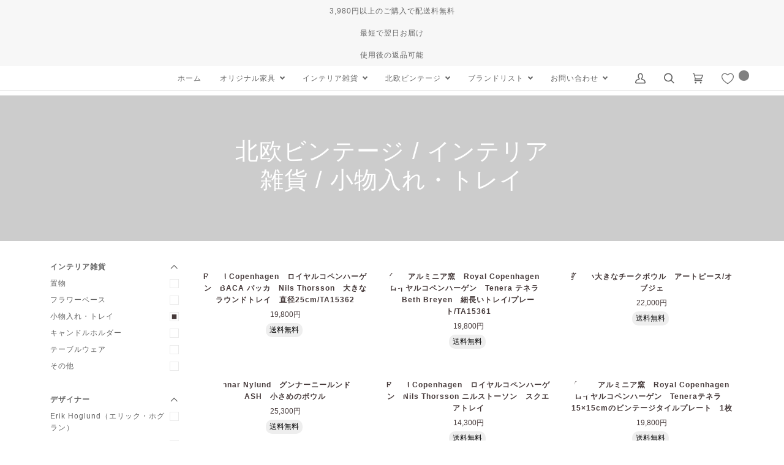

--- FILE ---
content_type: text/html; charset=utf-8
request_url: https://www.chloros.jp/collections/vintage-interior-goods-accessorycase-tray
body_size: 53683
content:
<!doctype html>





<html class="no-js" lang="ja" ><head>
  <meta name="google-site-verification" content="v3qpC-gYYef_RO0sEDjsVsBYq6OvTULCB1ompGe3s4M" />
  <meta name="google-site-verification" content="SHXuLuWiZYj1eu1uI3Zjlu-SUxcYn_iHghFtidPQcZg" />
  <meta name="facebook-domain-verification" content="yhkycwg6ahek32kbo6ms6xf2jqqw4k" />
  <meta charset="utf-8">
  <meta http-equiv="X-UA-Compatible" content="IE=edge,chrome=1">
  <meta name="viewport" content="width=device-width,initial-scale=1,viewport-fit=cover">
  <meta name="theme-color" content="#585e71"><link rel="canonical" href="https://www.chloros.jp/collections/vintage-interior-goods-accessorycase-tray"><!-- ======================= Pipeline Theme V6.2.2 ========================= -->

  <link rel="preconnect" href="https://cdn.shopify.com" crossorigin>
  <link rel="preconnect" href="https://fonts.shopify.com" crossorigin>
  <link rel="preconnect" href="https://monorail-edge.shopifysvc.com" crossorigin>


  <link rel="preload" href="//www.chloros.jp/cdn/shop/t/23/assets/lazysizes.js?v=111431644619468174291694811901" as="script">
  <link rel="preload" href="//www.chloros.jp/cdn/shop/t/23/assets/vendor.js?v=174357195950707206411694811901" as="script">
  <link rel="preload" href="//www.chloros.jp/cdn/shop/t/23/assets/theme.js?v=60385468778428211291694811901" as="script">
  <link rel="preload" href="//www.chloros.jp/cdn/shop/t/23/assets/theme.css?v=170010557932879844571761286041" as="style">

  
<link rel="shortcut icon" href="//www.chloros.jp/cdn/shop/files/logo_732087b6-942d-4e20-af18-ab647ea47de5_32x32.jpg?v=1693199176" type="image/png"><!-- Title and description ================================================ -->
  
  <title>
    

    北欧ビンテージ インテリア雑貨 小物入れ・トレイ | 美しさと実用性が調和
&ndash; CHLOROS

  </title><meta name="description" content="CHLOROS(クロロス)が提供する北欧ビンテージ インテリア雑貨の小物入れとトレイ。美しさと実用性が調和し、日常の暮らしに洗練されたアクセントを加えます。独自のデザインが空間に豊かな表情をもたらし、北欧の温もりを感じさせます。小物入れとトレイは使い勝手も考慮され、日常の生活を彩ります。北欧ビンテージのエレガントな雰囲気をお部屋に取り入れて、特別な時間を演出しましょう。">
  <!-- /snippets/social-meta-tags.liquid --><meta property="og:site_name" content="CHLOROS">
<meta property="og:url" content="https://www.chloros.jp/collections/vintage-interior-goods-accessorycase-tray">
<meta property="og:title" content="北欧ビンテージ インテリア雑貨 小物入れ・トレイ | 美しさと実用性が調和">
<meta property="og:type" content="website">
<meta property="og:description" content="CHLOROS(クロロス)が提供する北欧ビンテージ インテリア雑貨の小物入れとトレイ。美しさと実用性が調和し、日常の暮らしに洗練されたアクセントを加えます。独自のデザインが空間に豊かな表情をもたらし、北欧の温もりを感じさせます。小物入れとトレイは使い勝手も考慮され、日常の生活を彩ります。北欧ビンテージのエレガントな雰囲気をお部屋に取り入れて、特別な時間を演出しましょう。"><meta property="og:image" content="http://www.chloros.jp/cdn/shop/collections/vintage_goods_961cfe6d-9094-4eb2-a6ab-34727f932643.jpg?v=1761273310">
    <meta property="og:image:secure_url" content="https://www.chloros.jp/cdn/shop/collections/vintage_goods_961cfe6d-9094-4eb2-a6ab-34727f932643.jpg?v=1761273310">
    <meta property="og:image:width" content="2000">
    <meta property="og:image:height" content="800">

<script type="text/javascript">const observer=new MutationObserver(e=>{e.forEach(({addedNodes:e})=>{e.forEach(e=>{1===e.nodeType&&"IFRAME"===e.tagName&&(e.src.includes("youtube.com")||e.src.includes("vimeo.com"))&&(e.setAttribute("loading","lazy"),e.setAttribute("data-src",e.src),e.removeAttribute("src")),1===e.nodeType&&"LINK"===e.tagName&&(e.href.includes("place")||e.href.includes("vimo.com"))&&(e.setAttribute("data-href",e.href),e.removeAttribute("href")),1!==e.nodeType||"IMG"!==e.tagName||e.src.includes("data:image")||e.setAttribute("loading","lazy"),1===e.nodeType&&"SCRIPT"===e.tagName&&("boomerang")==e.className&&(e.type="text/lazyload"),e.innerHTML.includes("asyncLoad")&&(e.innerHTML=e.innerHTML.replace("if(window.attachEvent)","document.addEventListener('asyncLazyLoad',function(event){asyncLoad();});if(window.attachEvent)").replaceAll(", asyncLoad",", function(){}")),(e.innerHTML.includes("PreviewBarInjector")||e.innerHTML.includes("adminBarInjector"))&&(e.innerHTML=e.innerHTML.replace("DOMContentLoaded","asyncLazyLoad")),(e.src.includes("assets/storefront")||e.src.includes("assets/shopify_pay/")||e.src.includes("cdn.judge.me"))&&(e.setAttribute("data-src",e.src),e.removeAttribute("src")),(e.innerText.includes("gtm.start")||e.innerText.includes("webPixelsManager")||e.innerText.includes("cdn.judge.me")||e.innerText.includes("boosterapps"))&&(e.type="text/lazyload"))})})});observer.observe(document.documentElement,{childList:!0,subtree:!0}); (()=>{var e=class extends HTMLElement{constructor(){super();this._shadowRoot=this.attachShadow({mode:"open"}),this._shadowRoot.innerHTML='<style>:host img { pointer-events: none; position: absolute; top: 0; left: 0; width: 99vw; height: 99vh; max-width: 99vw; max-height: 99vh;</style><img id="hell" alt=""/>'}connectedCallback(){this._fullImageEl=this._shadowRoot.querySelector("#hell"),this._fullImageEl.src="data:image/svg+xml,%3Csvg xmlns='http://www.w3.org/2000/svg' viewBox='0 0 8000 8000'%3E%3C/svg%3E"}};customElements.define("live-55",e);})();  document.head.insertAdjacentHTML('afterend', `<live-55></live-55>`);</script> <script src="//www.chloros.jp/cdn/shop/t/23/assets/globo_checkout.js?v=17942332039207649731694811901" type="text/javascript"></script>
<meta name="twitter:site" content="@">
<meta name="twitter:card" content="summary_large_image">
<meta name="twitter:title" content="北欧ビンテージ インテリア雑貨 小物入れ・トレイ | 美しさと実用性が調和">
<meta name="twitter:description" content="CHLOROS(クロロス)が提供する北欧ビンテージ インテリア雑貨の小物入れとトレイ。美しさと実用性が調和し、日常の暮らしに洗練されたアクセントを加えます。独自のデザインが空間に豊かな表情をもたらし、北欧の温もりを感じさせます。小物入れとトレイは使い勝手も考慮され、日常の生活を彩ります。北欧ビンテージのエレガントな雰囲気をお部屋に取り入れて、特別な時間を演出しましょう。">
<!-- CSS ================================================================== -->
  
  <link href="//www.chloros.jp/cdn/shop/t/23/assets/font-settings.css?v=56501510404225622401759333014" rel="stylesheet" type="text/css" media="all" />

  
<style data-shopify>

:root {
/* ================ Spinner ================ */
--SPINNER: url(//www.chloros.jp/cdn/shop/t/23/assets/spinner.gif?v=74017169589876499871694811901);

/* ================ Product video ================ */

--COLOR-VIDEO-BG: #f2f2f2;


/* ================ Color Variables ================ */

/* === Backgrounds ===*/
--COLOR-BG: #ffffff;
--COLOR-BG-ACCENT: #f7f7f7;

/* === Text colors ===*/
--COLOR-TEXT-DARK: #453939;
--COLOR-TEXT: #656565;
--COLOR-TEXT-LIGHT: #939393;

/* === Bright color ===*/
--COLOR-PRIMARY: #be6e6e;
--COLOR-PRIMARY-HOVER: #ab3434;
--COLOR-PRIMARY-FADE: rgba(190, 110, 110, 0.05);
--COLOR-PRIMARY-FADE-HOVER: rgba(190, 110, 110, 0.1);--COLOR-PRIMARY-OPPOSITE: #ffffff;

/* === Secondary/link Color ===*/
--COLOR-SECONDARY: #585e71;
--COLOR-SECONDARY-HOVER: #2d354f;
--COLOR-SECONDARY-FADE: rgba(88, 94, 113, 0.05);
--COLOR-SECONDARY-FADE-HOVER: rgba(88, 94, 113, 0.1);--COLOR-SECONDARY-OPPOSITE: #ffffff;

/* === Shades of grey ===*/
--COLOR-A5:  rgba(101, 101, 101, 0.05);
--COLOR-A10: rgba(101, 101, 101, 0.1);
--COLOR-A20: rgba(101, 101, 101, 0.2);
--COLOR-A35: rgba(101, 101, 101, 0.35);
--COLOR-A50: rgba(101, 101, 101, 0.5);
--COLOR-A80: rgba(101, 101, 101, 0.8);
--COLOR-A90: rgba(101, 101, 101, 0.9);
--COLOR-A95: rgba(101, 101, 101, 0.95);


/* ================ Inverted Color Variables ================ */

--INVERSE-BG: #2e3438;
--INVERSE-BG-ACCENT: #222324;

/* === Text colors ===*/
--INVERSE-TEXT-DARK: #ffffff;
--INVERSE-TEXT: #ffffff;
--INVERSE-TEXT-LIGHT: #c0c2c3;

/* === Bright color ===*/
--INVERSE-PRIMARY: #f1aeae;
--INVERSE-PRIMARY-HOVER: #f26060;
--INVERSE-PRIMARY-FADE: rgba(241, 174, 174, 0.05);
--INVERSE-PRIMARY-FADE-HOVER: rgba(241, 174, 174, 0.1);--INVERSE-PRIMARY-OPPOSITE: #000000;


/* === Second Color ===*/
--INVERSE-SECONDARY: #c6dae5;
--INVERSE-SECONDARY-HOVER: #86bcd9;
--INVERSE-SECONDARY-FADE: rgba(198, 218, 229, 0.05);
--INVERSE-SECONDARY-FADE-HOVER: rgba(198, 218, 229, 0.1);--INVERSE-SECONDARY-OPPOSITE: #000000;


/* === Shades of grey ===*/
--INVERSE-A5:  rgba(255, 255, 255, 0.05);
--INVERSE-A10: rgba(255, 255, 255, 0.1);
--INVERSE-A20: rgba(255, 255, 255, 0.2);
--INVERSE-A35: rgba(255, 255, 255, 0.3);
--INVERSE-A80: rgba(255, 255, 255, 0.8);
--INVERSE-A90: rgba(255, 255, 255, 0.9);
--INVERSE-A95: rgba(255, 255, 255, 0.95);


/* === Account Bar ===*/
--COLOR-ANNOUNCEMENT-BG: #f7f7f7;
--COLOR-ANNOUNCEMENT-TEXT: #656565;

/* === Nav and dropdown link background ===*/
--COLOR-NAV: #ffffff;
--COLOR-NAV-TEXT: #656565;
--COLOR-NAV-BORDER: #d7d7d7;
--COLOR-NAV-A10: rgba(101, 101, 101, 0.1);
--COLOR-NAV-A50: rgba(101, 101, 101, 0.5);
--COLOR-HIGHLIGHT-LINK: #d2815f;

/* === Site Footer ===*/
--COLOR-FOOTER-BG: #efefef;
--COLOR-FOOTER-TEXT: #393939;
--COLOR-FOOTER-A5: rgba(57, 57, 57, 0.05);
--COLOR-FOOTER-A15: rgba(57, 57, 57, 0.15);
--COLOR-FOOTER-A90: rgba(57, 57, 57, 0.9);

/* === Products ===*/
--PRODUCT-GRID-ASPECT-RATIO: 100%;

/* === Product badges ===*/
--COLOR-BADGE: #ffffff;
--COLOR-BADGE-TEXT: #656565;

/* === disabled form colors ===*/
--COLOR-DISABLED-BG: #f0f0f0;
--COLOR-DISABLED-TEXT: #c9c9c9;

--INVERSE-DISABLED-BG: #43484c;
--INVERSE-DISABLED-TEXT: #777b7e;

/* === Button Radius === */
--BUTTON-RADIUS: 0px;


/* ================ Typography ================ */

--FONT-STACK-BODY: "system_ui", -apple-system, 'Segoe UI', Roboto, 'Helvetica Neue', 'Noto Sans', 'Liberation Sans', Arial, sans-serif, 'Apple Color Emoji', 'Segoe UI Emoji', 'Segoe UI Symbol', 'Noto Color Emoji';
--FONT-STYLE-BODY: normal;
--FONT-WEIGHT-BODY: 400;
--FONT-WEIGHT-BODY-BOLD: 700;
--FONT-ADJUST-BODY: 0.9;

--FONT-STACK-HEADING: "system_ui", -apple-system, 'Segoe UI', Roboto, 'Helvetica Neue', 'Noto Sans', 'Liberation Sans', Arial, sans-serif, 'Apple Color Emoji', 'Segoe UI Emoji', 'Segoe UI Symbol', 'Noto Color Emoji';
--FONT-STYLE-HEADING: normal;
--FONT-WEIGHT-HEADING: 400;
--FONT-WEIGHT-HEADING-BOLD: 700;
--FONT-ADJUST-HEADING: 1.0;

  --FONT-HEADING-SPACE: 1px;
  --FONT-HEADING-CAPS: uppercase;

--FONT-STACK-ACCENT: "system_ui", -apple-system, 'Segoe UI', Roboto, 'Helvetica Neue', 'Noto Sans', 'Liberation Sans', Arial, sans-serif, 'Apple Color Emoji', 'Segoe UI Emoji', 'Segoe UI Symbol', 'Noto Color Emoji';
--FONT-STYLE-ACCENT: normal;
--FONT-WEIGHT-ACCENT: 400;
--FONT-WEIGHT-ACCENT-BOLD: 700;
--FONT-ADJUST-ACCENT: 1.0;

--ICO-SELECT: url('//www.chloros.jp/cdn/shop/t/23/assets/ico-select.svg?v=161322774361156881761694811901');

--URL-ZOOM: url('//www.chloros.jp/cdn/shop/t/23/assets/cursor-zoom.svg?v=137651134409869370111694811901');
--URL-ZOOM-2X: url('//www.chloros.jp/cdn/shop/t/23/assets/cursor-zoom-2x.svg?v=165871132870721948791694811901');

/* ================ Photo correction ================ */
--PHOTO-CORRECTION: 100%;



}

</style>

  <link href="//www.chloros.jp/cdn/shop/t/23/assets/theme.css?v=170010557932879844571761286041" rel="stylesheet" type="text/css" media="all" />
  
  
  <link href="//www.chloros.jp/cdn/shop/t/23/assets/custom.css?v=168380519740970492311695103379" rel="stylesheet" type="text/css" media="all" />
  
  <script>
    document.documentElement.className = document.documentElement.className.replace('no-js', 'js');
    let root = '/';
    if (root[root.length - 1] !== '/') {
      root = `${root}/`;
    }
    var theme = {
      routes: {
        root_url: root,
        cart: '/cart',
        cart_add_url: '/cart/add',
        product_recommendations_url: '/recommendations/products',
        account_addresses_url: '/account/addresses'
      },
      assets: {
        photoswipe: '//www.chloros.jp/cdn/shop/t/23/assets/photoswipe.js?v=127104016560770043431694811901',
        smoothscroll: '//www.chloros.jp/cdn/shop/t/23/assets/smoothscroll.js?v=37906625415260927261694811901',
        swatches: '//www.chloros.jp/cdn/shop/t/23/assets/swatches.json?v=108064614341237913191694811901',
        noImage: '//www.chloros.jp/cdn/shopifycloud/storefront/assets/no-image-2048-a2addb12.gif',
        base: '//www.chloros.jp/cdn/shop/t/23/assets/'
      },
      strings: {
        swatchesKey: "",     
        addToCart: "カートに入れる",
        estimateShipping: "",
        noShippingAvailable: "",
        free: "",
        from: "",
        preOrder: "",
        soldOut: "Sold Out",
        sale: "",
        subscription: "",
        unavailable: "お取り扱いできません",
        unitPrice: "単価",
        unitPriceSeparator: "あたり",        
        stockout: "",
        products: "",
        pages: "",
        collections: "Collections",
        resultsFor: "",
        noResultsFor: "",
        articles: ""
      },
      settings: {
        badge_sale_type: "dollar",
        search_products: true,
        search_collections: true,
        search_pages: false,
        search_articles: false,
        animate_hover: false,
        animate_scroll: false
      },
      info: {
        name: 'pipeline'
      },
      moneyFormat: "{{amount_no_decimals}}円",
      version: '6.2.2'
    }
    let windowInnerHeight = window.innerHeight;
    document.documentElement.style.setProperty('--full-screen', `${windowInnerHeight}px`);
    document.documentElement.style.setProperty('--three-quarters', `${windowInnerHeight * 0.75}px`);
    document.documentElement.style.setProperty('--two-thirds', `${windowInnerHeight * 0.66}px`);
    document.documentElement.style.setProperty('--one-half', `${windowInnerHeight * 0.5}px`);
    document.documentElement.style.setProperty('--one-third', `${windowInnerHeight * 0.33}px`);
    document.documentElement.style.setProperty('--one-fifth', `${windowInnerHeight * 0.2}px`);

    window.lazySizesConfig = window.lazySizesConfig || {};
    window.lazySizesConfig.loadHidden = false;
  </script><!-- Theme Javascript ============================================================== -->
  <script src="//www.chloros.jp/cdn/shop/t/23/assets/lazysizes.js?v=111431644619468174291694811901" async="async"></script>
  <script src="//www.chloros.jp/cdn/shop/t/23/assets/vendor.js?v=174357195950707206411694811901" defer="defer"></script>
  <script src="//www.chloros.jp/cdn/shop/t/23/assets/theme.js?v=60385468778428211291694811901" defer="defer"></script>

  <script>  
    (function () {
      function onPageShowEvents() {
        if ('requestIdleCallback' in window) {
          requestIdleCallback(initCartEvent)
        } else {
          initCartEvent()
        }
        function initCartEvent(){
          document.documentElement.dispatchEvent(new CustomEvent('theme:cart:init', {
            bubbles: true
          }));
        }
      };
      window.onpageshow = onPageShowEvents;
    })();
  </script>

  <script type="text/javascript">
    if (window.MSInputMethodContext && document.documentMode) {
      var scripts = document.getElementsByTagName('script')[0];
      var polyfill = document.createElement("script");
      polyfill.defer = true;
      polyfill.src = "//www.chloros.jp/cdn/shop/t/23/assets/ie11.js?v=144489047535103983231694811901";

      scripts.parentNode.insertBefore(polyfill, scripts);
    }
  </script>

 
  <!-- Shopify app scripts =========================================================== -->
  <script>window.performance && window.performance.mark && window.performance.mark('shopify.content_for_header.start');</script><meta name="google-site-verification" content="EdxIBW8LH7ISIMhBXGCMgjIyCRc2OeMzTZIoPmlc9_k">
<meta id="shopify-digital-wallet" name="shopify-digital-wallet" content="/65816330453/digital_wallets/dialog">
<meta name="shopify-checkout-api-token" content="3473e47635d5da75e55fb0c755c2d093">
<link rel="alternate" type="application/atom+xml" title="Feed" href="/collections/vintage-interior-goods-accessorycase-tray.atom" />
<link rel="next" href="/collections/vintage-interior-goods-accessorycase-tray?page=2">
<link rel="alternate" type="application/json+oembed" href="https://www.chloros.jp/collections/vintage-interior-goods-accessorycase-tray.oembed">
<script async="async" src="/checkouts/internal/preloads.js?locale=ja-JP"></script>
<link rel="preconnect" href="https://shop.app" crossorigin="anonymous">
<script async="async" src="https://shop.app/checkouts/internal/preloads.js?locale=ja-JP&shop_id=65816330453" crossorigin="anonymous"></script>
<script id="apple-pay-shop-capabilities" type="application/json">{"shopId":65816330453,"countryCode":"JP","currencyCode":"JPY","merchantCapabilities":["supports3DS"],"merchantId":"gid:\/\/shopify\/Shop\/65816330453","merchantName":"CHLOROS","requiredBillingContactFields":["postalAddress","email","phone"],"requiredShippingContactFields":["postalAddress","email","phone"],"shippingType":"shipping","supportedNetworks":["visa","masterCard","amex","jcb","discover"],"total":{"type":"pending","label":"CHLOROS","amount":"1.00"},"shopifyPaymentsEnabled":true,"supportsSubscriptions":true}</script>
<script id="shopify-features" type="application/json">{"accessToken":"3473e47635d5da75e55fb0c755c2d093","betas":["rich-media-storefront-analytics"],"domain":"www.chloros.jp","predictiveSearch":false,"shopId":65816330453,"locale":"ja"}</script>
<script>var Shopify = Shopify || {};
Shopify.shop = "chlorosjp.myshopify.com";
Shopify.locale = "ja";
Shopify.currency = {"active":"JPY","rate":"1.0"};
Shopify.country = "JP";
Shopify.theme = {"name":"Pipeline（本番用）| OPTIMIZED","id":136958443733,"schema_name":"Pipeline","schema_version":"6.2.2","theme_store_id":739,"role":"main"};
Shopify.theme.handle = "null";
Shopify.theme.style = {"id":null,"handle":null};
Shopify.cdnHost = "www.chloros.jp/cdn";
Shopify.routes = Shopify.routes || {};
Shopify.routes.root = "/";</script>
<script type="module">!function(o){(o.Shopify=o.Shopify||{}).modules=!0}(window);</script>
<script>!function(o){function n(){var o=[];function n(){o.push(Array.prototype.slice.apply(arguments))}return n.q=o,n}var t=o.Shopify=o.Shopify||{};t.loadFeatures=n(),t.autoloadFeatures=n()}(window);</script>
<script>
  window.ShopifyPay = window.ShopifyPay || {};
  window.ShopifyPay.apiHost = "shop.app\/pay";
  window.ShopifyPay.redirectState = null;
</script>
<script id="shop-js-analytics" type="application/json">{"pageType":"collection"}</script>
<script defer="defer" async type="module" src="//www.chloros.jp/cdn/shopifycloud/shop-js/modules/v2/client.init-shop-cart-sync_CC4YuqVi.ja.esm.js"></script>
<script defer="defer" async type="module" src="//www.chloros.jp/cdn/shopifycloud/shop-js/modules/v2/chunk.common_JNsxW_hy.esm.js"></script>
<script type="module">
  await import("//www.chloros.jp/cdn/shopifycloud/shop-js/modules/v2/client.init-shop-cart-sync_CC4YuqVi.ja.esm.js");
await import("//www.chloros.jp/cdn/shopifycloud/shop-js/modules/v2/chunk.common_JNsxW_hy.esm.js");

  window.Shopify.SignInWithShop?.initShopCartSync?.({"fedCMEnabled":true,"windoidEnabled":true});

</script>
<script>
  window.Shopify = window.Shopify || {};
  if (!window.Shopify.featureAssets) window.Shopify.featureAssets = {};
  window.Shopify.featureAssets['shop-js'] = {"shop-cart-sync":["modules/v2/client.shop-cart-sync_DZKJhNnS.ja.esm.js","modules/v2/chunk.common_JNsxW_hy.esm.js"],"shop-button":["modules/v2/client.shop-button_CtAZ5b04.ja.esm.js","modules/v2/chunk.common_JNsxW_hy.esm.js"],"init-windoid":["modules/v2/client.init-windoid_B2dtFzdB.ja.esm.js","modules/v2/chunk.common_JNsxW_hy.esm.js"],"shop-cash-offers":["modules/v2/client.shop-cash-offers_BFZU_74l.ja.esm.js","modules/v2/chunk.common_JNsxW_hy.esm.js","modules/v2/chunk.modal_Ch6XzNAh.esm.js"],"init-fed-cm":["modules/v2/client.init-fed-cm_BS1RZQwM.ja.esm.js","modules/v2/chunk.common_JNsxW_hy.esm.js"],"init-shop-email-lookup-coordinator":["modules/v2/client.init-shop-email-lookup-coordinator_CdmTNhge.ja.esm.js","modules/v2/chunk.common_JNsxW_hy.esm.js"],"shop-toast-manager":["modules/v2/client.shop-toast-manager_DT16empF.ja.esm.js","modules/v2/chunk.common_JNsxW_hy.esm.js"],"shop-login-button":["modules/v2/client.shop-login-button_DGYhW4Oo.ja.esm.js","modules/v2/chunk.common_JNsxW_hy.esm.js","modules/v2/chunk.modal_Ch6XzNAh.esm.js"],"pay-button":["modules/v2/client.pay-button_Cy3iYUOh.ja.esm.js","modules/v2/chunk.common_JNsxW_hy.esm.js"],"init-shop-cart-sync":["modules/v2/client.init-shop-cart-sync_CC4YuqVi.ja.esm.js","modules/v2/chunk.common_JNsxW_hy.esm.js"],"init-customer-accounts-sign-up":["modules/v2/client.init-customer-accounts-sign-up_BeUomgJ_.ja.esm.js","modules/v2/client.shop-login-button_DGYhW4Oo.ja.esm.js","modules/v2/chunk.common_JNsxW_hy.esm.js","modules/v2/chunk.modal_Ch6XzNAh.esm.js"],"avatar":["modules/v2/client.avatar_BTnouDA3.ja.esm.js"],"init-customer-accounts":["modules/v2/client.init-customer-accounts_D-4kOVRU.ja.esm.js","modules/v2/client.shop-login-button_DGYhW4Oo.ja.esm.js","modules/v2/chunk.common_JNsxW_hy.esm.js","modules/v2/chunk.modal_Ch6XzNAh.esm.js"],"init-shop-for-new-customer-accounts":["modules/v2/client.init-shop-for-new-customer-accounts_Ss5jXvrw.ja.esm.js","modules/v2/client.shop-login-button_DGYhW4Oo.ja.esm.js","modules/v2/chunk.common_JNsxW_hy.esm.js","modules/v2/chunk.modal_Ch6XzNAh.esm.js"],"checkout-modal":["modules/v2/client.checkout-modal_HhZhsXK2.ja.esm.js","modules/v2/chunk.common_JNsxW_hy.esm.js","modules/v2/chunk.modal_Ch6XzNAh.esm.js"],"shop-follow-button":["modules/v2/client.shop-follow-button_i8-bImU4.ja.esm.js","modules/v2/chunk.common_JNsxW_hy.esm.js","modules/v2/chunk.modal_Ch6XzNAh.esm.js"],"shop-login":["modules/v2/client.shop-login_DEdkq41m.ja.esm.js","modules/v2/chunk.common_JNsxW_hy.esm.js","modules/v2/chunk.modal_Ch6XzNAh.esm.js"],"lead-capture":["modules/v2/client.lead-capture_D_Xx6Tri.ja.esm.js","modules/v2/chunk.common_JNsxW_hy.esm.js","modules/v2/chunk.modal_Ch6XzNAh.esm.js"],"payment-terms":["modules/v2/client.payment-terms_aSiaBYfH.ja.esm.js","modules/v2/chunk.common_JNsxW_hy.esm.js","modules/v2/chunk.modal_Ch6XzNAh.esm.js"]};
</script>
<script id="__st">var __st={"a":65816330453,"offset":32400,"reqid":"0fb1f8de-9a95-437c-8438-2d09762916a4-1762881742","pageurl":"www.chloros.jp\/collections\/vintage-interior-goods-accessorycase-tray","u":"9d035fc4d2a4","p":"collection","rtyp":"collection","rid":411749744853};</script>
<script>window.ShopifyPaypalV4VisibilityTracking = true;</script>
<script id="captcha-bootstrap">!function(){'use strict';const t='contact',e='account',n='new_comment',o=[[t,t],['blogs',n],['comments',n],[t,'customer']],c=[[e,'customer_login'],[e,'guest_login'],[e,'recover_customer_password'],[e,'create_customer']],r=t=>t.map((([t,e])=>`form[action*='/${t}']:not([data-nocaptcha='true']) input[name='form_type'][value='${e}']`)).join(','),a=t=>()=>t?[...document.querySelectorAll(t)].map((t=>t.form)):[];function s(){const t=[...o],e=r(t);return a(e)}const i='password',u='form_key',d=['recaptcha-v3-token','g-recaptcha-response','h-captcha-response',i],f=()=>{try{return window.sessionStorage}catch{return}},m='__shopify_v',_=t=>t.elements[u];function p(t,e,n=!1){try{const o=window.sessionStorage,c=JSON.parse(o.getItem(e)),{data:r}=function(t){const{data:e,action:n}=t;return t[m]||n?{data:e,action:n}:{data:t,action:n}}(c);for(const[e,n]of Object.entries(r))t.elements[e]&&(t.elements[e].value=n);n&&o.removeItem(e)}catch(o){console.error('form repopulation failed',{error:o})}}const l='form_type',E='cptcha';function T(t){t.dataset[E]=!0}const w=window,h=w.document,L='Shopify',v='ce_forms',y='captcha';let A=!1;((t,e)=>{const n=(g='f06e6c50-85a8-45c8-87d0-21a2b65856fe',I='https://cdn.shopify.com/shopifycloud/storefront-forms-hcaptcha/ce_storefront_forms_captcha_hcaptcha.v1.5.2.iife.js',D={infoText:'hCaptchaによる保護',privacyText:'プライバシー',termsText:'利用規約'},(t,e,n)=>{const o=w[L][v],c=o.bindForm;if(c)return c(t,g,e,D).then(n);var r;o.q.push([[t,g,e,D],n]),r=I,A||(h.body.append(Object.assign(h.createElement('script'),{id:'captcha-provider',async:!0,src:r})),A=!0)});var g,I,D;w[L]=w[L]||{},w[L][v]=w[L][v]||{},w[L][v].q=[],w[L][y]=w[L][y]||{},w[L][y].protect=function(t,e){n(t,void 0,e),T(t)},Object.freeze(w[L][y]),function(t,e,n,w,h,L){const[v,y,A,g]=function(t,e,n){const i=e?o:[],u=t?c:[],d=[...i,...u],f=r(d),m=r(i),_=r(d.filter((([t,e])=>n.includes(e))));return[a(f),a(m),a(_),s()]}(w,h,L),I=t=>{const e=t.target;return e instanceof HTMLFormElement?e:e&&e.form},D=t=>v().includes(t);t.addEventListener('submit',(t=>{const e=I(t);if(!e)return;const n=D(e)&&!e.dataset.hcaptchaBound&&!e.dataset.recaptchaBound,o=_(e),c=g().includes(e)&&(!o||!o.value);(n||c)&&t.preventDefault(),c&&!n&&(function(t){try{if(!f())return;!function(t){const e=f();if(!e)return;const n=_(t);if(!n)return;const o=n.value;o&&e.removeItem(o)}(t);const e=Array.from(Array(32),(()=>Math.random().toString(36)[2])).join('');!function(t,e){_(t)||t.append(Object.assign(document.createElement('input'),{type:'hidden',name:u})),t.elements[u].value=e}(t,e),function(t,e){const n=f();if(!n)return;const o=[...t.querySelectorAll(`input[type='${i}']`)].map((({name:t})=>t)),c=[...d,...o],r={};for(const[a,s]of new FormData(t).entries())c.includes(a)||(r[a]=s);n.setItem(e,JSON.stringify({[m]:1,action:t.action,data:r}))}(t,e)}catch(e){console.error('failed to persist form',e)}}(e),e.submit())}));const S=(t,e)=>{t&&!t.dataset[E]&&(n(t,e.some((e=>e===t))),T(t))};for(const o of['focusin','change'])t.addEventListener(o,(t=>{const e=I(t);D(e)&&S(e,y())}));const B=e.get('form_key'),M=e.get(l),P=B&&M;t.addEventListener('DOMContentLoaded',(()=>{const t=y();if(P)for(const e of t)e.elements[l].value===M&&p(e,B);[...new Set([...A(),...v().filter((t=>'true'===t.dataset.shopifyCaptcha))])].forEach((e=>S(e,t)))}))}(h,new URLSearchParams(w.location.search),n,t,e,['guest_login'])})(!0,!0)}();</script>
<script integrity="sha256-52AcMU7V7pcBOXWImdc/TAGTFKeNjmkeM1Pvks/DTgc=" data-source-attribution="shopify.loadfeatures" defer="defer" src="//www.chloros.jp/cdn/shopifycloud/storefront/assets/storefront/load_feature-81c60534.js" crossorigin="anonymous"></script>
<script crossorigin="anonymous" defer="defer" src="//www.chloros.jp/cdn/shopifycloud/storefront/assets/shopify_pay/storefront-65b4c6d7.js?v=20250812"></script>
<script data-source-attribution="shopify.dynamic_checkout.dynamic.init">var Shopify=Shopify||{};Shopify.PaymentButton=Shopify.PaymentButton||{isStorefrontPortableWallets:!0,init:function(){window.Shopify.PaymentButton.init=function(){};var t=document.createElement("script");t.src="https://www.chloros.jp/cdn/shopifycloud/portable-wallets/latest/portable-wallets.ja.js",t.type="module",document.head.appendChild(t)}};
</script>
<script data-source-attribution="shopify.dynamic_checkout.buyer_consent">
  function portableWalletsHideBuyerConsent(e){var t=document.getElementById("shopify-buyer-consent"),n=document.getElementById("shopify-subscription-policy-button");t&&n&&(t.classList.add("hidden"),t.setAttribute("aria-hidden","true"),n.removeEventListener("click",e))}function portableWalletsShowBuyerConsent(e){var t=document.getElementById("shopify-buyer-consent"),n=document.getElementById("shopify-subscription-policy-button");t&&n&&(t.classList.remove("hidden"),t.removeAttribute("aria-hidden"),n.addEventListener("click",e))}window.Shopify?.PaymentButton&&(window.Shopify.PaymentButton.hideBuyerConsent=portableWalletsHideBuyerConsent,window.Shopify.PaymentButton.showBuyerConsent=portableWalletsShowBuyerConsent);
</script>
<script data-source-attribution="shopify.dynamic_checkout.cart.bootstrap">document.addEventListener("DOMContentLoaded",(function(){function t(){return document.querySelector("shopify-accelerated-checkout-cart, shopify-accelerated-checkout")}if(t())Shopify.PaymentButton.init();else{new MutationObserver((function(e,n){t()&&(Shopify.PaymentButton.init(),n.disconnect())})).observe(document.body,{childList:!0,subtree:!0})}}));
</script>
<link id="shopify-accelerated-checkout-styles" rel="stylesheet" media="screen" href="https://www.chloros.jp/cdn/shopifycloud/portable-wallets/latest/accelerated-checkout-backwards-compat.css" crossorigin="anonymous">
<style id="shopify-accelerated-checkout-cart">
        #shopify-buyer-consent {
  margin-top: 1em;
  display: inline-block;
  width: 100%;
}

#shopify-buyer-consent.hidden {
  display: none;
}

#shopify-subscription-policy-button {
  background: none;
  border: none;
  padding: 0;
  text-decoration: underline;
  font-size: inherit;
  cursor: pointer;
}

#shopify-subscription-policy-button::before {
  box-shadow: none;
}

      </style>

<script>window.performance && window.performance.mark && window.performance.mark('shopify.content_for_header.end');</script>

  
    <script src="https://cdn.jsdelivr.net/npm/js-cookie@2/src/js.cookie.min.js"></script>
  
  
<!-- BEGIN app block: shopify://apps/judge-me-reviews/blocks/judgeme_core/61ccd3b1-a9f2-4160-9fe9-4fec8413e5d8 --><!-- Start of Judge.me Core -->




<link rel="dns-prefetch" href="https://cdnwidget.judge.me">
<link rel="dns-prefetch" href="https://cdn.judge.me">
<link rel="dns-prefetch" href="https://cdn1.judge.me">
<link rel="dns-prefetch" href="https://api.judge.me">

<script data-cfasync='false' class='jdgm-settings-script'>window.jdgmSettings={"pagination":5,"disable_web_reviews":false,"badge_no_review_text":"レビューなし","badge_n_reviews_text":"{{ n }}件のレビュー","badge_star_color":"#5a1a1a","hide_badge_preview_if_no_reviews":true,"badge_hide_text":false,"enforce_center_preview_badge":false,"widget_title":"カスタマーレビュー","widget_open_form_text":"レビューを書く","widget_close_form_text":"レビューをキャンセル","widget_refresh_page_text":"ページを更新","widget_summary_text":"{{ number_of_reviews }}件のレビューに基づく","widget_no_review_text":"最初のレビューを書きましょう","widget_name_field_text":"表示名","widget_verified_name_field_text":"認証された名前（公開）","widget_name_placeholder_text":"名前を入力してください","widget_required_field_error_text":"このフィールドは必須です。","widget_email_field_text":"メールアドレス","widget_verified_email_field_text":"認証されたメール（非公開、編集不可）","widget_email_placeholder_text":"あなたのメールアドレス（非公開）","widget_email_field_error_text":"有効なメールアドレスを入力してください。","widget_rating_field_text":"評価","widget_review_title_field_text":"レビュータイトル","widget_review_title_placeholder_text":"タイトル","widget_review_body_field_text":"レビュー内容","widget_review_body_placeholder_text":"ここに書き始めてください...","widget_pictures_field_text":"写真/動画（任意）","widget_submit_review_text":"レビューを送信","widget_submit_verified_review_text":"認証済みレビューを送信","widget_submit_success_msg_with_auto_publish":"ありがとうございます！数分後にページを更新して、あなたのレビューを確認してください。\u003ca href='https://judge.me/login' target='_blank' rel='nofollow noopener'\u003eJudge.me\u003c/a\u003eにログインすることで、レビューの削除や編集ができます。","widget_submit_success_msg_no_auto_publish":"ありがとうございます！あなたのレビューはショップ管理者の承認を得た後に公開されます。\u003ca href='https://judge.me/login' target='_blank' rel='nofollow noopener'\u003eJudge.me\u003c/a\u003eにログインすることで、レビューの削除や編集ができます。","widget_show_default_reviews_out_of_total_text":"{{ n_reviews }}件のレビューのうち{{ n_reviews_shown }}件を表示しています。","widget_show_all_link_text":"すべて表示","widget_show_less_link_text":"表示を減らす","widget_author_said_text":"{{ reviewer_name }}の言葉：","widget_days_text":"{{ n }}日前","widget_weeks_text":"{{ n }}週間前","widget_months_text":"{{ n }}ヶ月前","widget_years_text":"{{ n }}年前","widget_yesterday_text":"昨日","widget_today_text":"今日","widget_replied_text":"\u003e\u003e {{ shop_name }}の返信：","widget_read_more_text":"続きを読む","widget_rating_filter_see_all_text":"すべてのレビューを見る","widget_sorting_most_recent_text":"最新順","widget_sorting_highest_rating_text":"最高評価順","widget_sorting_lowest_rating_text":"最低評価順","widget_sorting_with_pictures_text":"写真付きのみ","widget_sorting_most_helpful_text":"最も役立つ順","widget_open_question_form_text":"質問する","widget_reviews_subtab_text":"レビュー","widget_questions_subtab_text":"質問","widget_question_label_text":"質問","widget_answer_label_text":"回答","widget_question_placeholder_text":"ここに質問を書いてください","widget_submit_question_text":"質問を送信","widget_question_submit_success_text":"ご質問ありがとうございます！回答があり次第ご連絡いたします。","widget_star_color":"#5a1a1a","verified_badge_text":"認証済み","verified_badge_placement":"left-of-reviewer-name","widget_hide_border":false,"widget_social_share":false,"widget_thumb":false,"widget_review_location_show":false,"widget_location_format":"country_iso_code","all_reviews_include_out_of_store_products":true,"all_reviews_out_of_store_text":"（ストア外）","all_reviews_product_name_prefix_text":"について","enable_review_pictures":true,"enable_question_anwser":false,"widget_product_reviews_subtab_text":"製品レビュー","widget_shop_reviews_subtab_text":"ショップレビュー","widget_write_a_store_review_text":"ストアレビューを書く","widget_other_languages_heading":"他の言語のレビュー","widget_translate_review_text":"レビューを{{ language }}に翻訳","widget_translating_review_text":"翻訳中...","widget_show_original_translation_text":"原文を表示 ({{ language }})","widget_translate_review_failed_text":"レビューを翻訳できませんでした。","widget_translate_review_retry_text":"再試行","widget_translate_review_try_again_later_text":"後でもう一度お試しください","widget_sorting_pictures_first_text":"写真を最初に","floating_tab_button_name":"★ レビュー","floating_tab_title":"お客様の声","floating_tab_url":"","floating_tab_url_enabled":false,"all_reviews_text_badge_text":"お客様は当店を{{ shop.metafields.judgeme.all_reviews_count }}件のレビューに基づいて{{ shop.metafields.judgeme.all_reviews_rating | round: 1 }}/5と評価しています。","all_reviews_text_badge_text_branded_style":"{{ shop.metafields.judgeme.all_reviews_count }}件のレビューに基づいて5つ星中{{ shop.metafields.judgeme.all_reviews_rating | round: 1 }}つ星","all_reviews_text_badge_url":"","all_reviews_text_style":"branded","featured_carousel_title":"商品のレビュー","featured_carousel_count_text":"{{ n }}件のレビューから","featured_carousel_url":"","featured_carousel_height":400,"featured_carousel_width":100,"featured_carousel_image_size":250,"verified_count_badge_style":"branded","verified_count_badge_url":"","picture_reminder_submit_button":"Upload Pictures","widget_sorting_videos_first_text":"動画を最初に","widget_review_pending_text":"保留中","featured_carousel_items_for_large_screen":4,"remove_microdata_snippet":true,"preview_badge_no_question_text":"質問なし","preview_badge_n_question_text":"{{ number_of_questions }}件の質問","widget_search_bar_placeholder":"レビューを検索","widget_sorting_verified_only_text":"認証済みのみ","featured_carousel_verified_badge_enable":true,"featured_carousel_more_reviews_button_text":"さらにレビューを読む","featured_carousel_view_product_button_text":"製品を見る","all_reviews_page_load_more_text":"さらにレビューを読み込む","widget_advanced_speed_features":5,"widget_public_name_text":"会員登録氏名or匿名を選択して下さい　　　","default_reviewer_name":"会員登録氏名","default_reviewer_name_has_non_latin":false,"widget_reviewer_anonymous":"匿名","medals_widget_title":"Judge.me レビューメダル","widget_invalid_yt_video_url_error_text":"YouTubeビデオURLではありません","widget_max_length_field_error_text":"{0}文字以内で入力してください。","widget_verified_by_shop_text":"ショップによって認証","widget_load_with_code_splitting":true,"widget_ugc_title":"私たちが作り、あなたが共有","widget_ugc_subtitle":"タグ付けすると、あなたの写真が私たちのページで特集されます","widget_ugc_primary_button_text":"今すぐ購入","widget_ugc_secondary_button_text":"さらに読み込む","widget_ugc_reviews_button_text":"レビューを見る","widget_primary_color":"#707070","widget_summary_average_rating_text":"5つ星中{{ average_rating }}つ星","widget_media_grid_title":"お客様の写真と動画","widget_media_grid_see_more_text":"もっと見る","widget_verified_by_judgeme_text":"Judge.meによって認証","widget_verified_by_judgeme_text_in_store_medals":"Judge.meによって認証","widget_media_field_exceed_quantity_message":"申し訳ありませんが、1つのレビューにつき{{ max_media }}つまでしか受け付けられません。","widget_media_field_exceed_limit_message":"{{ file_name }}が大きすぎます。{{ size_limit }}MB未満の{{ media_type }}を選択してください。","widget_review_submitted_text":"レビューが送信されました！","widget_question_submitted_text":"質問が送信されました！","widget_close_form_text_question":"キャンセル","widget_write_your_answer_here_text":"ここに回答を書いてください","widget_enabled_branded_link":true,"widget_show_collected_by_judgeme":true,"widget_collected_by_judgeme_text":"Judge.meによって収集","widget_load_more_text":"さらに読み込む","widget_full_review_text":"完全なレビュー","widget_read_more_reviews_text":"さらにレビューを読む","widget_read_questions_text":"質問を読む","widget_questions_and_answers_text":"質問と回答","widget_verified_by_text":"認証元","widget_verified_text":"認証済み","widget_number_of_reviews_text":"{{ number_of_reviews }}件のレビュー","widget_back_button_text":"戻る","widget_next_button_text":"次へ","widget_custom_forms_filter_button":"フィルター","how_reviews_are_collected":"レビューの収集方法は？","widget_gdpr_statement":"あなたのデータの使用方法：あなたが残したレビューについてのみ、必要な場合にのみご連絡いたします。レビューを送信することで、Judge.meの\u003ca href='https://judge.me/terms' target='_blank' rel='nofollow noopener'\u003e利用規約\u003c/a\u003e、\u003ca href='https://judge.me/privacy' target='_blank' rel='nofollow noopener'\u003eプライバシーポリシー\u003c/a\u003e、\u003ca href='https://judge.me/content-policy' target='_blank' rel='nofollow noopener'\u003eコンテンツポリシー\u003c/a\u003eに同意したことになります。","review_snippet_widget_round_border_style":true,"review_snippet_widget_card_color":"#FFFFFF","review_snippet_widget_slider_arrows_background_color":"#FFFFFF","review_snippet_widget_slider_arrows_color":"#000000","review_snippet_widget_star_color":"#108474","all_reviews_product_variant_label_text":"バリエーション: ","widget_show_verified_branding":true,"redirect_reviewers_invited_via_email":"review_widget","review_content_screen_title_text":"この製品をどのように評価しますか？","review_content_introduction_text":"あなたの体験について少し共有していただけると嬉しいです。","one_star_review_guidance_text":"悪い","five_star_review_guidance_text":"素晴らしい","customer_information_screen_title_text":"あなたについて","customer_information_introduction_text":"あなたについてもっと教えてください。","custom_questions_screen_title_text":"あなたの体験について詳しく","custom_questions_introduction_text":"あなたの体験についてより詳しく理解するための質問がいくつかあります。","review_submitted_screen_title_text":"レビューありがとうございます！","review_submitted_screen_thank_you_text":"現在処理中です。まもなくストアに表示されます。","review_submitted_screen_email_verification_text":"今送信したリンクをクリックしてメールアドレスを確認してください。これにより、レビューの信頼性を保つことができます。","reviewer_media_screen_title_picture_text":"写真を共有","reviewer_media_introduction_picture_text":"レビューを裏付ける写真をアップロードしてください。","reviewer_media_screen_title_video_text":"ビデオを共有","reviewer_media_introduction_video_text":"レビューを裏付けるビデオをアップロードしてください。","reviewer_media_screen_title_picture_or_video_text":"写真またはビデオを共有","reviewer_media_introduction_picture_or_video_text":"レビューを裏付ける写真またはビデオをアップロードしてください。","reviewer_media_youtube_url_text":"ここにYoutubeのURLを貼り付けてください","advanced_settings_next_step_button_text":"次へ","advanced_settings_close_review_button_text":"閉じる","write_review_flow_required_text":"必須","write_review_flow_privacy_message_text":"個人情報を厳守します。","write_review_flow_anonymous_text":"匿名レビュー","write_review_flow_visibility_text":"これは他のお客様には表示されません。","write_review_flow_multiple_selection_help_text":"お好きなだけ選択してください","write_review_flow_single_selection_help_text":"一つのオプションを選択してください","write_review_flow_required_field_error_text":"この項目は必須です","write_review_flow_invalid_email_error_text":"有効なメールアドレスを入力してください","write_review_flow_max_length_error_text":"最大{{ max_length }}文字。","write_review_flow_media_upload_text":"\u003cb\u003eクリックしてアップロード\u003c/b\u003eまたはドラッグ\u0026ドロップ","write_review_flow_gdpr_statement":"必要な場合にのみ、あなたのレビューについてご連絡いたします。レビューを送信することで、当社の\u003ca href='https://judge.me/terms' target='_blank' rel='nofollow noopener'\u003e利用規約\u003c/a\u003eおよび\u003ca href='https://judge.me/privacy' target='_blank' rel='nofollow noopener'\u003eプライバシーポリシー\u003c/a\u003eに同意したものとみなされます。","transparency_badges_collected_via_store_invite_text":"ストア招待によるレビュー収集","transparency_badges_from_another_provider_text":"他のプロバイダーからのレビュー収集","transparency_badges_collected_from_store_visitor_text":"ストア訪問者からのレビュー収集","transparency_badges_written_in_google_text":"Googleで書かれたレビュー","transparency_badges_written_in_etsy_text":"Etsyで書かれたレビュー","transparency_badges_written_in_shop_app_text":"Shop Appで書かれたレビュー","transparency_badges_earned_reward_text":"将来の購入に対する報酬を獲得したレビュー","platform":"shopify","branding_url":"https://app.judge.me/reviews/stores/www.chloros.jp","branding_text":"Powered by Judge.me","locale":"en","reply_name":"CHLOROS","widget_version":"3.0","footer":true,"autopublish":true,"review_dates":true,"enable_custom_form":false,"shop_use_review_site":true,"shop_locale":"ja","enable_multi_locales_translations":false,"show_review_title_input":true,"review_verification_email_status":"always","can_be_branded":true,"reply_name_text":"CHLOROS"};</script> <style class='jdgm-settings-style'>﻿.jdgm-xx{left:0}:root{--jdgm-primary-color: #707070;--jdgm-secondary-color: rgba(112,112,112,0.1);--jdgm-star-color: #5a1a1a;--jdgm-write-review-text-color: white;--jdgm-write-review-bg-color: #707070;--jdgm-paginate-color: #707070;--jdgm-border-radius: 0;--jdgm-reviewer-name-color: #707070}.jdgm-histogram__bar-content{background-color:#707070}.jdgm-rev[data-verified-buyer=true] .jdgm-rev__icon.jdgm-rev__icon:after,.jdgm-rev__buyer-badge.jdgm-rev__buyer-badge{color:white;background-color:#707070}.jdgm-review-widget--small .jdgm-gallery.jdgm-gallery .jdgm-gallery__thumbnail-link:nth-child(8) .jdgm-gallery__thumbnail-wrapper.jdgm-gallery__thumbnail-wrapper:before{content:"もっと見る"}@media only screen and (min-width: 768px){.jdgm-gallery.jdgm-gallery .jdgm-gallery__thumbnail-link:nth-child(8) .jdgm-gallery__thumbnail-wrapper.jdgm-gallery__thumbnail-wrapper:before{content:"もっと見る"}}.jdgm-preview-badge .jdgm-star.jdgm-star{color:#5a1a1a}.jdgm-prev-badge[data-average-rating='0.00']{display:none !important}.jdgm-author-all-initials{display:none !important}.jdgm-author-last-initial{display:none !important}.jdgm-rev-widg__title{visibility:hidden}.jdgm-rev-widg__summary-text{visibility:hidden}.jdgm-prev-badge__text{visibility:hidden}.jdgm-rev__prod-link-prefix:before{content:'について'}.jdgm-rev__variant-label:before{content:'バリエーション: '}.jdgm-rev__out-of-store-text:before{content:'（ストア外）'}@media only screen and (min-width: 768px){.jdgm-rev__pics .jdgm-rev_all-rev-page-picture-separator,.jdgm-rev__pics .jdgm-rev__product-picture{display:none}}@media only screen and (max-width: 768px){.jdgm-rev__pics .jdgm-rev_all-rev-page-picture-separator,.jdgm-rev__pics .jdgm-rev__product-picture{display:none}}.jdgm-preview-badge[data-template="product"]{display:none !important}.jdgm-preview-badge[data-template="collection"]{display:none !important}.jdgm-preview-badge[data-template="index"]{display:none !important}.jdgm-review-widget[data-from-snippet="true"]{display:none !important}.jdgm-verified-count-badget[data-from-snippet="true"]{display:none !important}.jdgm-carousel-wrapper[data-from-snippet="true"]{display:none !important}.jdgm-all-reviews-text[data-from-snippet="true"]{display:none !important}.jdgm-medals-section[data-from-snippet="true"]{display:none !important}.jdgm-ugc-media-wrapper[data-from-snippet="true"]{display:none !important}.jdgm-review-snippet-widget .jdgm-rev-snippet-widget__cards-container .jdgm-rev-snippet-card{border-radius:8px;background:#fff}.jdgm-review-snippet-widget .jdgm-rev-snippet-widget__cards-container .jdgm-rev-snippet-card__rev-rating .jdgm-star{color:#108474}.jdgm-review-snippet-widget .jdgm-rev-snippet-widget__prev-btn,.jdgm-review-snippet-widget .jdgm-rev-snippet-widget__next-btn{border-radius:50%;background:#fff}.jdgm-review-snippet-widget .jdgm-rev-snippet-widget__prev-btn>svg,.jdgm-review-snippet-widget .jdgm-rev-snippet-widget__next-btn>svg{fill:#000}.jdgm-full-rev-modal.rev-snippet-widget .jm-mfp-container .jm-mfp-content,.jdgm-full-rev-modal.rev-snippet-widget .jm-mfp-container .jdgm-full-rev__icon,.jdgm-full-rev-modal.rev-snippet-widget .jm-mfp-container .jdgm-full-rev__pic-img,.jdgm-full-rev-modal.rev-snippet-widget .jm-mfp-container .jdgm-full-rev__reply{border-radius:8px}.jdgm-full-rev-modal.rev-snippet-widget .jm-mfp-container .jdgm-full-rev[data-verified-buyer="true"] .jdgm-full-rev__icon::after{border-radius:8px}.jdgm-full-rev-modal.rev-snippet-widget .jm-mfp-container .jdgm-full-rev .jdgm-rev__buyer-badge{border-radius:calc( 8px / 2 )}.jdgm-full-rev-modal.rev-snippet-widget .jm-mfp-container .jdgm-full-rev .jdgm-full-rev__replier::before{content:'CHLOROS'}.jdgm-full-rev-modal.rev-snippet-widget .jm-mfp-container .jdgm-full-rev .jdgm-full-rev__product-button{border-radius:calc( 8px * 6 )}
</style> <style class='jdgm-settings-style'></style>

  
  
  
  <style class='jdgm-miracle-styles'>
  @-webkit-keyframes jdgm-spin{0%{-webkit-transform:rotate(0deg);-ms-transform:rotate(0deg);transform:rotate(0deg)}100%{-webkit-transform:rotate(359deg);-ms-transform:rotate(359deg);transform:rotate(359deg)}}@keyframes jdgm-spin{0%{-webkit-transform:rotate(0deg);-ms-transform:rotate(0deg);transform:rotate(0deg)}100%{-webkit-transform:rotate(359deg);-ms-transform:rotate(359deg);transform:rotate(359deg)}}@font-face{font-family:'JudgemeStar';src:url("[data-uri]") format("woff");font-weight:normal;font-style:normal}.jdgm-star{font-family:'JudgemeStar';display:inline !important;text-decoration:none !important;padding:0 4px 0 0 !important;margin:0 !important;font-weight:bold;opacity:1;-webkit-font-smoothing:antialiased;-moz-osx-font-smoothing:grayscale}.jdgm-star:hover{opacity:1}.jdgm-star:last-of-type{padding:0 !important}.jdgm-star.jdgm--on:before{content:"\e000"}.jdgm-star.jdgm--off:before{content:"\e001"}.jdgm-star.jdgm--half:before{content:"\e002"}.jdgm-widget *{margin:0;line-height:1.4;-webkit-box-sizing:border-box;-moz-box-sizing:border-box;box-sizing:border-box;-webkit-overflow-scrolling:touch}.jdgm-hidden{display:none !important;visibility:hidden !important}.jdgm-temp-hidden{display:none}.jdgm-spinner{width:40px;height:40px;margin:auto;border-radius:50%;border-top:2px solid #eee;border-right:2px solid #eee;border-bottom:2px solid #eee;border-left:2px solid #ccc;-webkit-animation:jdgm-spin 0.8s infinite linear;animation:jdgm-spin 0.8s infinite linear}.jdgm-prev-badge{display:block !important}

</style>


  
  
   


<script data-cfasync='false' class='jdgm-script'>
!function(e){window.jdgm=window.jdgm||{},jdgm.CDN_HOST="https://cdnwidget.judge.me/",jdgm.API_HOST="https://api.judge.me/",jdgm.CDN_BASE_URL="https://cdn.shopify.com/extensions/019a72b8-edf7-7b89-88e7-5978b191953f/judgeme-extensions-197/assets/",
jdgm.docReady=function(d){(e.attachEvent?"complete"===e.readyState:"loading"!==e.readyState)?
setTimeout(d,0):e.addEventListener("DOMContentLoaded",d)},jdgm.loadCSS=function(d,t,o,a){
!o&&jdgm.loadCSS.requestedUrls.indexOf(d)>=0||(jdgm.loadCSS.requestedUrls.push(d),
(a=e.createElement("link")).rel="stylesheet",a.class="jdgm-stylesheet",a.media="nope!",
a.href=d,a.onload=function(){this.media="all",t&&setTimeout(t)},e.body.appendChild(a))},
jdgm.loadCSS.requestedUrls=[],jdgm.loadJS=function(e,d){var t=new XMLHttpRequest;
t.onreadystatechange=function(){4===t.readyState&&(Function(t.response)(),d&&d(t.response))},
t.open("GET",e),t.send()},jdgm.docReady((function(){(window.jdgmLoadCSS||e.querySelectorAll(
".jdgm-widget, .jdgm-all-reviews-page").length>0)&&(jdgmSettings.widget_load_with_code_splitting?
parseFloat(jdgmSettings.widget_version)>=3?jdgm.loadCSS(jdgm.CDN_HOST+"widget_v3/base.css"):
jdgm.loadCSS(jdgm.CDN_HOST+"widget/base.css"):jdgm.loadCSS(jdgm.CDN_HOST+"shopify_v2.css"),
jdgm.loadJS(jdgm.CDN_HOST+"loader.js"))}))}(document);
</script>
<noscript><link rel="stylesheet" type="text/css" media="all" href="https://cdnwidget.judge.me/shopify_v2.css"></noscript>

<!-- BEGIN app snippet: theme_fix_tags --><script>
  (function() {
    var jdgmThemeFixes = {"136958443733":{"html":"","css":".jdgm-carousel-item__review-title,\n.jdgm-carousel-item__review-body \u003e p {\n  font-size: 14px !important;\n}","js":""},"150381265109":{"html":"","css":"h2.jdgm-carousel-title {\nfont-size: 14px !important;\n}","js":""}};
    if (!jdgmThemeFixes) return;
    var thisThemeFix = jdgmThemeFixes[Shopify.theme.id];
    if (!thisThemeFix) return;

    if (thisThemeFix.html) {
      document.addEventListener("DOMContentLoaded", function() {
        var htmlDiv = document.createElement('div');
        htmlDiv.classList.add('jdgm-theme-fix-html');
        htmlDiv.innerHTML = thisThemeFix.html;
        document.body.append(htmlDiv);
      });
    };

    if (thisThemeFix.css) {
      var styleTag = document.createElement('style');
      styleTag.classList.add('jdgm-theme-fix-style');
      styleTag.innerHTML = thisThemeFix.css;
      document.head.append(styleTag);
    };

    if (thisThemeFix.js) {
      var scriptTag = document.createElement('script');
      scriptTag.classList.add('jdgm-theme-fix-script');
      scriptTag.innerHTML = thisThemeFix.js;
      document.head.append(scriptTag);
    };
  })();
</script>
<!-- END app snippet -->
<!-- End of Judge.me Core -->



<!-- END app block --><!-- BEGIN app block: shopify://apps/powerful-form-builder/blocks/app-embed/e4bcb1eb-35b2-42e6-bc37-bfe0e1542c9d --><script type="text/javascript" hs-ignore data-cookieconsent="ignore">
  var Globo = Globo || {};
  var globoFormbuilderRecaptchaInit = function(){};
  var globoFormbuilderHcaptchaInit = function(){};
  window.Globo.FormBuilder = window.Globo.FormBuilder || {};
  window.Globo.FormBuilder.shop = {"configuration":{"money_format":"¥{{amount_no_decimals}}"},"pricing":{"features":{"bulkOrderForm":false,"cartForm":false,"fileUpload":2,"removeCopyright":false,"restrictedEmailDomains":false,"metrics":false}},"settings":{"copyright":"Powered by <a href=\"https://globosoftware.net\" target=\"_blank\">Globo</a> <a href=\"https://apps.shopify.com/form-builder-contact-form\" target=\"_blank\">Contact Form</a>","hideWaterMark":false,"reCaptcha":{"recaptchaType":"v2","siteKey":false,"languageCode":"en"},"hCaptcha":{"siteKey":false},"scrollTop":false,"customCssCode":"","customCssEnabled":false,"additionalColumns":[]},"encryption_form_id":1,"url":"https://app.powerfulform.com/","CDN_URL":"https://dxo9oalx9qc1s.cloudfront.net"};

  if(window.Globo.FormBuilder.shop.settings.customCssEnabled && window.Globo.FormBuilder.shop.settings.customCssCode){
    const customStyle = document.createElement('style');
    customStyle.type = 'text/css';
    customStyle.innerHTML = window.Globo.FormBuilder.shop.settings.customCssCode;
    document.head.appendChild(customStyle);
  }

  window.Globo.FormBuilder.forms = [];
    
      
      
      
      window.Globo.FormBuilder.forms[10748] = {"10748":{"elements":[{"id":"group-1","type":"group","label":"Page 1","description":"","elements":[{"id":"checkbox-2","type":"checkbox","label":"事前確認項目*","options":[{"label":"商品到着から7日以内ですか？","value":"商品到着から7日以内ですか？"}],"inlineOption":100,"columnWidth":100,"required":true,"ifHideLabel":false},{"id":"select-1","type":"select","label":"返品、または交換を希望する理由を教えてください。*","placeholder":"選択してください。","options":"注文する商品を間違えてしまった(お客様都合)\nイメージ違い、サイズが合わない(お客様都合)\n届いた商品自体に問題があった(店舗都合)","columnWidth":100,"conditionalField":false,"required":true,"defaultOption":""},{"id":"checkbox-1","type":"checkbox","label":"お客様都合返品の場合は以下をご確認ください*","options":[{"label":"商品は未使用です。","value":"商品は未使用です。"},{"label":"タグやメーカーパッケージはそのままの状態です。※付属している場合のみ","value":"タグやメーカーパッケージはそのままの状態です。※付属している場合のみ"},{"label":"往復の送料(運送会社正規料金)、その他手数料(銀行振込手数料など)はお客様負担となります。","value":"往復の送料(運送会社正規料金)、その他手数料(銀行振込手数料など)はお客様負担となります。"},{"label":"別商品への交換はお受けできません。返品対応のみとなります。","value":"別商品への交換はお受けできません。返品対応のみとなります。"}],"inlineOption":100,"columnWidth":100,"conditionalField":false},{"id":"text","type":"text","label":"","placeholder":"お名前*","description":null,"required":true,"columnWidth":100,"conditionalField":false},{"id":"email","type":"email","label":"","placeholder":"メールアドレス*","description":null,"required":true,"columnWidth":100,"conditionalField":false},{"id":"phone-1","type":"phone","label":"","defaultCountryCode":"us","characters":100,"columnWidth":100,"placeholder":"お届け先のお電話番号*","hideLabel":false,"limitCharacters":false,"required":false,"conditionalField":false},{"id":"textarea","type":"textarea","label":"","placeholder":"お問い合わせ内容*","description":null,"required":true,"columnWidth":100,"conditionalField":false},{"id":"file-1","type":"file","label":"商品に破損がある場合は画像の送付をお願いします。","button-text":"Choose file","allowed-extensions":["jpg","jpeg","png","gif"],"uploadPending":"File is uploading. Please wait a second...","uploadSuccess":"File uploaded successfully","columnWidth":100,"inputIcon":null,"conditionalField":false,"placeholder":"","allowed-multiple":true,"description":"","hideLabel":false,"required":false,"onlyShowIf":"checkbox-2","conditionalIsValue":"商品到着から7日以内ですか？"}]}],"errorMessage":{"required":{"ja":"入力必須項目です"},"invalid":{"ja":"無効な入力です"},"invalidEmail":{"ja":"メールアドレスの形式が正しくありません"},"invalidURL":{"ja":"URLの形式が正しくありません"},"fileSizeLimit":{"ja":"ファイルサイズが制限を超えています"},"fileNotAllowed":{"ja":"このファイル形式は使用できません"},"requiredCaptcha":{"ja":"画像認証を入力してください"},"invalidName":{"ja":"名前の形式が正しくありません"},"minSelections":{"ja":"最低 {{ min_selections }} 項目を選択してください"},"maxSelections":{"ja":"最大 {{ max_selections }} 項目まで選択できます"},"exactlySelections":{"ja":"{{ exact_selections }} 項目を選択してください"},"restrictedEmailDomains":{"ja":"このメールドメインは使用できません"},"invalidPhone":{"ja":"電話番号の形式が正しくありません"},"invalidNumber":{"ja":"数値の形式が正しくありません"},"invalidPassword":{"ja":"パスワードの形式が正しくありません"},"confirmPasswordNotMatch":{"ja":"パスワードが一致しません"},"customerAlreadyExists":{"ja":"このメールアドレスはすでに登録されています"},"keyAlreadyExists":{"ja":"このデータは既に存在します"},"requiredProducts":{"ja":"商品を選択してください"},"limitQuantity":{"ja":"在庫数を超えています"},"shopifyInvalidPhone":{"ja":"配送方法を利用するには有効な電話番号を入力してください"},"shopifyPhoneHasAlready":{"ja":"この電話番号はすでに使用されています"},"shopifyInvalidProvice":{"ja":"都道府県の入力が正しくありません"},"otherError":{"ja":"エラーが発生しました。もう一度お試しください"},"limitNumberOfSubmissions":{"ja":"フォーム送信の上限に達しました"}},"appearance":{"layout":"default","width":"1200","style":"flat_rounded","mainColor":"rgba(74,74,74,1)","floatingIcon":"\u003csvg aria-hidden=\"true\" focusable=\"false\" data-prefix=\"far\" data-icon=\"envelope\" class=\"svg-inline--fa fa-envelope fa-w-16\" role=\"img\" xmlns=\"http:\/\/www.w3.org\/2000\/svg\" viewBox=\"0 0 512 512\"\u003e\u003cpath fill=\"currentColor\" d=\"M464 64H48C21.49 64 0 85.49 0 112v288c0 26.51 21.49 48 48 48h416c26.51 0 48-21.49 48-48V112c0-26.51-21.49-48-48-48zm0 48v40.805c-22.422 18.259-58.168 46.651-134.587 106.49-16.841 13.247-50.201 45.072-73.413 44.701-23.208.375-56.579-31.459-73.413-44.701C106.18 199.465 70.425 171.067 48 152.805V112h416zM48 400V214.398c22.914 18.251 55.409 43.862 104.938 82.646 21.857 17.205 60.134 55.186 103.062 54.955 42.717.231 80.509-37.199 103.053-54.947 49.528-38.783 82.032-64.401 104.947-82.653V400H48z\"\u003e\u003c\/path\u003e\u003c\/svg\u003e","floatingText":null,"displayOnAllPage":false,"formType":"normalForm","background":"none","backgroundColor":"#fff","descriptionColor":"rgba(255,255,255,1)","headingColor":"rgba(74,74,74,1)","labelColor":"rgba(74,74,74,1)","optionColor":"rgba(0,0,0,0.69)","paragraphBackground":"rgba(74,74,74,1)","paragraphColor":"rgba(0,0,0,0.71)","colorScheme":{"solidButton":{"red":74,"green":74,"blue":74,"alpha":1},"solidButtonLabel":{"red":255,"green":255,"blue":255},"text":{"red":74,"green":74,"blue":74,"alpha":1},"outlineButton":{"red":74,"green":74,"blue":74,"alpha":1},"background":null}},"afterSubmit":{"action":"clearForm","message":"\u003ch4\u003eご依頼ありがとうございます。1～2営業日以内に弊社より改めましてご返答いたしますので、今しばらくお待ちくださいませ。\u003c\/h4\u003e","redirectUrl":null,"title":{"ja":"\u003ch4\u003eお問い合わせありがとうございます\u003c\/h4\u003e"}},"footer":{"description":"","previousText":"Previous","nextText":"Next","submitText":{"ja":"送信する"},"submitAlignment":"left"},"header":{"active":true,"title":"","description":"\u003cp\u003e\u003cspan style=\"background-color: rgb(248, 248, 248); color: rgb(0, 0, 0);\"\u003e返品をご希望の際は下記項目を記載の上お問い合わせください。\u003c\/span\u003e\u003c\/p\u003e\u003cp\u003e\u003cspan style=\"background-color: rgb(248, 248, 248); color: rgb(0, 0, 0);\"\u003eなお、商品をご返送いただく際は必ずカスタマーサポートからの返信をご確認のうえ、ご返送をお願い致します。\u003c\/span\u003e\u003c\/p\u003e\u003cp\u003e\u003cbr\u003e\u003c\/p\u003e\u003cp\u003e\u003cspan style=\"background-color: rgb(248, 248, 248); color: rgb(0, 0, 0);\"\u003e﻿商品の破損などの不具合があった場合は、お電話でもご連絡を承っております。\u003c\/span\u003e\u003c\/p\u003e\u003cp\u003e\u003cspan style=\"background-color: rgb(248, 248, 248); color: rgb(0, 0, 0);\"\u003eお気軽にお問い合わせくださいませ。\u003c\/span\u003e\u003c\/p\u003e\u003cp\u003e\u003cspan style=\"background-color: rgb(248, 248, 248); color: rgb(0, 0, 0);\"\u003eTEL：078-224-1768（平日9時～17時まで）\u003c\/span\u003e\u003c\/p\u003e\u003ch1\u003e\u003cbr\u003e\u003c\/h1\u003e"},"isStepByStepForm":true,"publish":{"requiredLogin":false,"requiredLoginMessage":"Please \u003ca href='\/account\/login' title='login'\u003elogin\u003c\/a\u003e to continue","publishType":"embedCode","selectTime":"forever","setCookie":"1","setCookieHours":"1","setCookieWeeks":"1"},"reCaptcha":{"enable":false,"note":"Please make sure that you have set Google reCaptcha v2 Site key and Secret key in \u003ca href=\"\/admin\/settings\"\u003eSettings\u003c\/a\u003e"},"html":"\n\u003cdiv class=\"globo-form default-form globo-form-id-10748 \" data-locale=\"ja\" \u003e\n\n\u003cstyle\u003e\n\n\n    :root .globo-form-app[data-id=\"10748\"]{\n        \n        --gfb-color-solidButton: 74,74,74;\n        --gfb-color-solidButtonColor: rgb(var(--gfb-color-solidButton));\n        --gfb-color-solidButtonLabel: 255,255,255;\n        --gfb-color-solidButtonLabelColor: rgb(var(--gfb-color-solidButtonLabel));\n        --gfb-color-text: 74,74,74;\n        --gfb-color-textColor: rgb(var(--gfb-color-text));\n        --gfb-color-outlineButton: 74,74,74;\n        --gfb-color-outlineButtonColor: rgb(var(--gfb-color-outlineButton));\n        --gfb-color-background: ,,;\n        --gfb-color-backgroundColor: rgb(var(--gfb-color-background));\n        \n        --gfb-main-color: rgba(74,74,74,1);\n        --gfb-primary-color: var(--gfb-color-solidButtonColor, var(--gfb-main-color));\n        --gfb-primary-text-color: var(--gfb-color-solidButtonLabelColor, #FFF);\n        --gfb-form-width: 1200px;\n        --gfb-font-family: inherit;\n        --gfb-font-style: inherit;\n        --gfb--image: 40%;\n        --gfb-image-ratio-draft: var(--gfb--image);\n        --gfb-image-ratio: var(--gfb-image-ratio-draft);\n        \n        --gfb-bg-temp-color: #FFF;\n        --gfb-bg-position: ;\n        \n        --gfb-bg-color: var(--gfb-color-backgroundColor, var(--gfb-bg-temp-color));\n        \n    }\n    \n.globo-form-id-10748 .globo-form-app{\n    max-width: 1200px;\n    width: -webkit-fill-available;\n    \n    background-color: unset;\n    \n    \n}\n\n.globo-form-id-10748 .globo-form-app .globo-heading{\n    color: var(--gfb-color-textColor, rgba(74,74,74,1))\n}\n\n\n\n.globo-form-id-10748 .globo-form-app .globo-description,\n.globo-form-id-10748 .globo-form-app .header .globo-description{\n    --gfb-color-description: rgba(var(--gfb-color-text), 0.8);\n    color: var(--gfb-color-description, rgba(255,255,255,1));\n}\n.globo-form-id-10748 .globo-form-app .globo-label,\n.globo-form-id-10748 .globo-form-app .globo-form-control label.globo-label,\n.globo-form-id-10748 .globo-form-app .globo-form-control label.globo-label span.label-content{\n    color: var(--gfb-color-textColor, rgba(74,74,74,1));\n    text-align: left;\n}\n.globo-form-id-10748 .globo-form-app .globo-label.globo-position-label{\n    height: 20px !important;\n}\n.globo-form-id-10748 .globo-form-app .globo-form-control .help-text.globo-description,\n.globo-form-id-10748 .globo-form-app .globo-form-control span.globo-description{\n    --gfb-color-description: rgba(var(--gfb-color-text), 0.8);\n    color: var(--gfb-color-description, rgba(255,255,255,1));\n}\n.globo-form-id-10748 .globo-form-app .globo-form-control .checkbox-wrapper .globo-option,\n.globo-form-id-10748 .globo-form-app .globo-form-control .radio-wrapper .globo-option\n{\n    color: var(--gfb-color-textColor, rgba(74,74,74,1));\n}\n.globo-form-id-10748 .globo-form-app .footer,\n.globo-form-id-10748 .globo-form-app .gfb__footer{\n    text-align:left;\n}\n.globo-form-id-10748 .globo-form-app .footer button,\n.globo-form-id-10748 .globo-form-app .gfb__footer button{\n    border:1px solid var(--gfb-primary-color);\n    \n}\n.globo-form-id-10748 .globo-form-app .footer button.submit,\n.globo-form-id-10748 .globo-form-app .gfb__footer button.submit\n.globo-form-id-10748 .globo-form-app .footer button.checkout,\n.globo-form-id-10748 .globo-form-app .gfb__footer button.checkout,\n.globo-form-id-10748 .globo-form-app .footer button.action.loading .spinner,\n.globo-form-id-10748 .globo-form-app .gfb__footer button.action.loading .spinner{\n    background-color: var(--gfb-primary-color);\n    color : #ffffff;\n}\n.globo-form-id-10748 .globo-form-app .globo-form-control .star-rating\u003efieldset:not(:checked)\u003elabel:before {\n    content: url('data:image\/svg+xml; utf8, \u003csvg aria-hidden=\"true\" focusable=\"false\" data-prefix=\"far\" data-icon=\"star\" class=\"svg-inline--fa fa-star fa-w-18\" role=\"img\" xmlns=\"http:\/\/www.w3.org\/2000\/svg\" viewBox=\"0 0 576 512\"\u003e\u003cpath fill=\"rgba(74,74,74,1)\" d=\"M528.1 171.5L382 150.2 316.7 17.8c-11.7-23.6-45.6-23.9-57.4 0L194 150.2 47.9 171.5c-26.2 3.8-36.7 36.1-17.7 54.6l105.7 103-25 145.5c-4.5 26.3 23.2 46 46.4 33.7L288 439.6l130.7 68.7c23.2 12.2 50.9-7.4 46.4-33.7l-25-145.5 105.7-103c19-18.5 8.5-50.8-17.7-54.6zM388.6 312.3l23.7 138.4L288 385.4l-124.3 65.3 23.7-138.4-100.6-98 139-20.2 62.2-126 62.2 126 139 20.2-100.6 98z\"\u003e\u003c\/path\u003e\u003c\/svg\u003e');\n}\n.globo-form-id-10748 .globo-form-app .globo-form-control .star-rating\u003efieldset\u003einput:checked ~ label:before {\n    content: url('data:image\/svg+xml; utf8, \u003csvg aria-hidden=\"true\" focusable=\"false\" data-prefix=\"fas\" data-icon=\"star\" class=\"svg-inline--fa fa-star fa-w-18\" role=\"img\" xmlns=\"http:\/\/www.w3.org\/2000\/svg\" viewBox=\"0 0 576 512\"\u003e\u003cpath fill=\"rgba(74,74,74,1)\" d=\"M259.3 17.8L194 150.2 47.9 171.5c-26.2 3.8-36.7 36.1-17.7 54.6l105.7 103-25 145.5c-4.5 26.3 23.2 46 46.4 33.7L288 439.6l130.7 68.7c23.2 12.2 50.9-7.4 46.4-33.7l-25-145.5 105.7-103c19-18.5 8.5-50.8-17.7-54.6L382 150.2 316.7 17.8c-11.7-23.6-45.6-23.9-57.4 0z\"\u003e\u003c\/path\u003e\u003c\/svg\u003e');\n}\n.globo-form-id-10748 .globo-form-app .globo-form-control .star-rating\u003efieldset:not(:checked)\u003elabel:hover:before,\n.globo-form-id-10748 .globo-form-app .globo-form-control .star-rating\u003efieldset:not(:checked)\u003elabel:hover ~ label:before{\n    content : url('data:image\/svg+xml; utf8, \u003csvg aria-hidden=\"true\" focusable=\"false\" data-prefix=\"fas\" data-icon=\"star\" class=\"svg-inline--fa fa-star fa-w-18\" role=\"img\" xmlns=\"http:\/\/www.w3.org\/2000\/svg\" viewBox=\"0 0 576 512\"\u003e\u003cpath fill=\"rgba(74,74,74,1)\" d=\"M259.3 17.8L194 150.2 47.9 171.5c-26.2 3.8-36.7 36.1-17.7 54.6l105.7 103-25 145.5c-4.5 26.3 23.2 46 46.4 33.7L288 439.6l130.7 68.7c23.2 12.2 50.9-7.4 46.4-33.7l-25-145.5 105.7-103c19-18.5 8.5-50.8-17.7-54.6L382 150.2 316.7 17.8c-11.7-23.6-45.6-23.9-57.4 0z\"\u003e\u003c\/path\u003e\u003c\/svg\u003e')\n}\n.globo-form-id-10748 .globo-form-app .globo-form-control .checkbox-wrapper .checkbox-input:checked ~ .checkbox-label:before {\n    border-color: var(--gfb-primary-color);\n    box-shadow: 0 4px 6px rgba(50,50,93,0.11), 0 1px 3px rgba(0,0,0,0.08);\n    background-color: var(--gfb-primary-color);\n}\n.globo-form-id-10748 .globo-form-app .step.-completed .step__number,\n.globo-form-id-10748 .globo-form-app .line.-progress,\n.globo-form-id-10748 .globo-form-app .line.-start{\n    background-color: var(--gfb-primary-color);\n}\n.globo-form-id-10748 .globo-form-app .checkmark__check,\n.globo-form-id-10748 .globo-form-app .checkmark__circle{\n    stroke: var(--gfb-primary-color);\n}\n.globo-form-id-10748 .floating-button{\n    background-color: var(--gfb-primary-color);\n}\n.globo-form-id-10748 .globo-form-app .globo-form-control .checkbox-wrapper .checkbox-input ~ .checkbox-label:before,\n.globo-form-app .globo-form-control .radio-wrapper .radio-input ~ .radio-label:after{\n    border-color : var(--gfb-primary-color);\n}\n.globo-form-id-10748 .flatpickr-day.selected, \n.globo-form-id-10748 .flatpickr-day.startRange, \n.globo-form-id-10748 .flatpickr-day.endRange, \n.globo-form-id-10748 .flatpickr-day.selected.inRange, \n.globo-form-id-10748 .flatpickr-day.startRange.inRange, \n.globo-form-id-10748 .flatpickr-day.endRange.inRange, \n.globo-form-id-10748 .flatpickr-day.selected:focus, \n.globo-form-id-10748 .flatpickr-day.startRange:focus, \n.globo-form-id-10748 .flatpickr-day.endRange:focus, \n.globo-form-id-10748 .flatpickr-day.selected:hover, \n.globo-form-id-10748 .flatpickr-day.startRange:hover, \n.globo-form-id-10748 .flatpickr-day.endRange:hover, \n.globo-form-id-10748 .flatpickr-day.selected.prevMonthDay, \n.globo-form-id-10748 .flatpickr-day.startRange.prevMonthDay, \n.globo-form-id-10748 .flatpickr-day.endRange.prevMonthDay, \n.globo-form-id-10748 .flatpickr-day.selected.nextMonthDay, \n.globo-form-id-10748 .flatpickr-day.startRange.nextMonthDay, \n.globo-form-id-10748 .flatpickr-day.endRange.nextMonthDay {\n    background: var(--gfb-primary-color);\n    border-color: var(--gfb-primary-color);\n}\n.globo-form-id-10748 .globo-paragraph {\n    background: rgba(74,74,74,1);\n    color: var(--gfb-color-textColor, rgba(0,0,0,0.71));\n    width: 100%!important;\n}\n\n[dir=\"rtl\"] .globo-form-app .header .title,\n[dir=\"rtl\"] .globo-form-app .header .description,\n[dir=\"rtl\"] .globo-form-id-10748 .globo-form-app .globo-heading,\n[dir=\"rtl\"] .globo-form-id-10748 .globo-form-app .globo-label,\n[dir=\"rtl\"] .globo-form-id-10748 .globo-form-app .globo-form-control label.globo-label,\n[dir=\"rtl\"] .globo-form-id-10748 .globo-form-app .globo-form-control label.globo-label span.label-content{\n    text-align: right;\n}\n\n[dir=\"rtl\"] .globo-form-app .line {\n    left: unset;\n    right: 50%;\n}\n\n[dir=\"rtl\"] .globo-form-id-10748 .globo-form-app .line.-start {\n    left: unset;    \n    right: 0%;\n}\n\n\u003c\/style\u003e\n\n\n\n\n\u003cdiv class=\"globo-form-app default-layout gfb-style-flat_rounded  gfb-font-size-medium\" data-id=10748\u003e\n    \n    \u003cdiv class=\"header dismiss hidden\" onclick=\"Globo.FormBuilder.closeModalForm(this)\"\u003e\n        \u003csvg width=20 height=20 viewBox=\"0 0 20 20\" class=\"\" focusable=\"false\" aria-hidden=\"true\"\u003e\u003cpath d=\"M11.414 10l4.293-4.293a.999.999 0 1 0-1.414-1.414L10 8.586 5.707 4.293a.999.999 0 1 0-1.414 1.414L8.586 10l-4.293 4.293a.999.999 0 1 0 1.414 1.414L10 11.414l4.293 4.293a.997.997 0 0 0 1.414 0 .999.999 0 0 0 0-1.414L11.414 10z\" fill-rule=\"evenodd\"\u003e\u003c\/path\u003e\u003c\/svg\u003e\n    \u003c\/div\u003e\n    \u003cform class=\"g-container\" novalidate action=\"https:\/\/app.powerfulform.com\/api\/front\/form\/10748\/send\" method=\"POST\" enctype=\"multipart\/form-data\" data-id=10748\u003e\n        \n            \n            \u003cdiv class=\"header\" data-path=\"header\"\u003e\n                \u003ch3 class=\"title globo-heading\"\u003e\u003c\/h3\u003e\n                \n                \u003cdiv class=\"description globo-description\"\u003e\u003cp\u003e\u003cspan style=\"background-color: rgb(248, 248, 248); color: rgb(0, 0, 0);\"\u003e返品をご希望の際は下記項目を記載の上お問い合わせください。\u003c\/span\u003e\u003c\/p\u003e\u003cp\u003e\u003cspan style=\"background-color: rgb(248, 248, 248); color: rgb(0, 0, 0);\"\u003eなお、商品をご返送いただく際は必ずカスタマーサポートからの返信をご確認のうえ、ご返送をお願い致します。\u003c\/span\u003e\u003c\/p\u003e\u003cp\u003e\u003cbr\u003e\u003c\/p\u003e\u003cp\u003e\u003cspan style=\"background-color: rgb(248, 248, 248); color: rgb(0, 0, 0);\"\u003e﻿商品の破損などの不具合があった場合は、お電話でもご連絡を承っております。\u003c\/span\u003e\u003c\/p\u003e\u003cp\u003e\u003cspan style=\"background-color: rgb(248, 248, 248); color: rgb(0, 0, 0);\"\u003eお気軽にお問い合わせくださいませ。\u003c\/span\u003e\u003c\/p\u003e\u003cp\u003e\u003cspan style=\"background-color: rgb(248, 248, 248); color: rgb(0, 0, 0);\"\u003eTEL：078-224-1768（平日9時～17時まで）\u003c\/span\u003e\u003c\/p\u003e\u003ch1\u003e\u003cbr\u003e\u003c\/h1\u003e\u003c\/div\u003e\n                \n            \u003c\/div\u003e\n            \n        \n        \n            \u003cdiv class=\"globo-formbuilder-wizard\" data-id=10748\u003e\n                \u003cdiv class=\"wizard__content\"\u003e\n                    \u003cheader class=\"wizard__header\"\u003e\n                        \u003cdiv class=\"wizard__steps\"\u003e\n                        \u003cnav class=\"steps hidden\"\u003e\n                            \n                            \n                                \n                            \n                            \n                                \n                                    \n                                    \n                                    \n                                    \n                                    \u003cdiv class=\"step last \" data-element-id=\"group-1\"  data-step=\"0\" \u003e\n                                        \u003cdiv class=\"step__content\"\u003e\n                                            \u003cp class=\"step__number\"\u003e\u003c\/p\u003e\n                                            \u003csvg class=\"checkmark\" xmlns=\"http:\/\/www.w3.org\/2000\/svg\" width=52 height=52 viewBox=\"0 0 52 52\"\u003e\n                                                \u003ccircle class=\"checkmark__circle\" cx=\"26\" cy=\"26\" r=\"25\" fill=\"none\"\/\u003e\n                                                \u003cpath class=\"checkmark__check\" fill=\"none\" d=\"M14.1 27.2l7.1 7.2 16.7-16.8\"\/\u003e\n                                            \u003c\/svg\u003e\n                                            \u003cdiv class=\"lines\"\u003e\n                                                \n                                                    \u003cdiv class=\"line -start\"\u003e\u003c\/div\u003e\n                                                \n                                                \u003cdiv class=\"line -background\"\u003e\n                                                \u003c\/div\u003e\n                                                \u003cdiv class=\"line -progress\"\u003e\n                                                \u003c\/div\u003e\n                                            \u003c\/div\u003e  \n                                        \u003c\/div\u003e\n                                    \u003c\/div\u003e\n                                \n                            \n                        \u003c\/nav\u003e\n                        \u003c\/div\u003e\n                    \u003c\/header\u003e\n                    \u003cdiv class=\"panels\"\u003e\n                        \n                            \n                            \n                            \n                            \n                                \u003cdiv class=\"panel \" data-element-id=\"group-1\" data-id=10748  data-step=\"0\" style=\"padding-top:0\"\u003e\n                                    \n                                            \n                                                \n                                                    \n\n\n\n\n\n\n\n\n\n\n\n\n\n\n\n\n    \n\n\n\n\n\n\n\n\n\n\n\n\u003cdiv class=\"globo-form-control layout-1-column \"  data-type='checkbox' data-element-id='checkbox-2' data-default-value=\"\" data-type=\"checkbox\"\u003e\n    \u003clabel tabindex=\"0\" class=\"flat_rounded-label globo-label \" data-label=\"事前確認項目*\"\u003e\u003cspan class=\"label-content\" data-label=\"事前確認項目*\"\u003e事前確認項目*\u003c\/span\u003e\u003cspan\u003e\u003c\/span\u003e\u003c\/label\u003e\n    \n    \n    \u003cdiv class=\"globo-form-input\"\u003e\n        \u003cul class=\"flex-wrap\"\u003e\n            \n                \n                \n                    \n                \n                \u003cli class=\"globo-list-control option-1-column\"\u003e\n                    \u003cdiv class=\"checkbox-wrapper\"\u003e\n                        \u003cinput class=\"checkbox-input\"  id=\"10748-checkbox-2-商品到着から7日以内ですか？-\" type=\"checkbox\" data-type=\"checkbox\" name=\"checkbox-2[]\" presence value=\"商品到着から7日以内ですか？\"  \u003e\n                        \u003clabel tabindex=\"0\" aria-label=\"商品到着から7日以内ですか？\" class=\"checkbox-label globo-option\" for=\"10748-checkbox-2-商品到着から7日以内ですか？-\"\u003e商品到着から7日以内ですか？\u003c\/label\u003e\n                    \u003c\/div\u003e\n                \u003c\/li\u003e\n            \n            \n        \u003c\/ul\u003e\n    \u003c\/div\u003e\n    \u003csmall class=\"help-text globo-description\"\u003e\u003c\/small\u003e\n    \u003csmall class=\"messages\" id=\"10748-checkbox-2-error\"\u003e\u003c\/small\u003e\n\u003c\/div\u003e\n\n\n\n                                                \n                                            \n                                                \n                                                    \n\n\n\n\n\n\n\n\n\n\n\n\n\n\n\n\n    \n\n\n\n\n\n\n\n\n\n\n\u003cdiv class=\"globo-form-control layout-1-column \"  data-type='select' data-element-id='select-1' data-default-value=\"\" data-type=\"select\" \u003e\n    \n    \n\n\n    \n        \n\u003clabel for=\"10748-select-1\" class=\"flat_rounded-label globo-label gfb__label-v2 \" data-label=\"返品、または交換を希望する理由を教えてください。*\"\u003e\n    \u003cspan class=\"label-content\" data-label=\"返品、または交換を希望する理由を教えてください。*\"\u003e返品、または交換を希望する理由を教えてください。*\u003c\/span\u003e\n    \n        \u003cspan\u003e\u003c\/span\u003e\n    \n\u003c\/label\u003e\n\n    \n\n    \n    \n    \u003cdiv class=\"globo-form-input\"\u003e\n        \n        \n        \u003cselect data-searchable=\"\" name=\"select-1\"  id=\"10748-select-1\" class=\"flat_rounded-input wide\" presence\u003e\n            \u003coption selected=\"selected\" value=\"\" disabled=\"disabled\"\u003e選択してください。\u003c\/option\u003e\n            \n            \u003coption value=\"注文する商品を間違えてしまった(お客様都合)\" \u003e注文する商品を間違えてしまった(お客様都合)\u003c\/option\u003e\n            \n            \u003coption value=\"イメージ違い、サイズが合わない(お客様都合)\" \u003eイメージ違い、サイズが合わない(お客様都合)\u003c\/option\u003e\n            \n            \u003coption value=\"届いた商品自体に問題があった(店舗都合)\" \u003e届いた商品自体に問題があった(店舗都合)\u003c\/option\u003e\n            \n        \u003c\/select\u003e\n    \u003c\/div\u003e\n    \n        \u003csmall class=\"help-text globo-description\"\u003e\u003c\/small\u003e\n    \n    \u003csmall class=\"messages\" id=\"10748-select-1-error\"\u003e\u003c\/small\u003e\n\u003c\/div\u003e\n\n\n\n                                                \n                                            \n                                                \n                                                    \n\n\n\n\n\n\n\n\n\n\n\n\n\n\n\n\n    \n\n\n\n\n\n\n\n\n\n\n\n\u003cdiv class=\"globo-form-control layout-1-column \"  data-type='checkbox' data-element-id='checkbox-1' data-default-value=\"\" data-type=\"checkbox\"\u003e\n    \u003clabel tabindex=\"0\" class=\"flat_rounded-label globo-label \" data-label=\"お客様都合返品の場合は以下をご確認ください*\"\u003e\u003cspan class=\"label-content\" data-label=\"お客様都合返品の場合は以下をご確認ください*\"\u003eお客様都合返品の場合は以下をご確認ください*\u003c\/span\u003e\u003cspan\u003e\u003c\/span\u003e\u003c\/label\u003e\n    \n    \n    \u003cdiv class=\"globo-form-input\"\u003e\n        \u003cul class=\"flex-wrap\"\u003e\n            \n                \n                \n                    \n                \n                \u003cli class=\"globo-list-control option-1-column\"\u003e\n                    \u003cdiv class=\"checkbox-wrapper\"\u003e\n                        \u003cinput class=\"checkbox-input\"  id=\"10748-checkbox-1-商品は未使用です。-\" type=\"checkbox\" data-type=\"checkbox\" name=\"checkbox-1[]\"  value=\"商品は未使用です。\"  \u003e\n                        \u003clabel tabindex=\"0\" aria-label=\"商品は未使用です。\" class=\"checkbox-label globo-option\" for=\"10748-checkbox-1-商品は未使用です。-\"\u003e商品は未使用です。\u003c\/label\u003e\n                    \u003c\/div\u003e\n                \u003c\/li\u003e\n            \n                \n                \n                    \n                \n                \u003cli class=\"globo-list-control option-1-column\"\u003e\n                    \u003cdiv class=\"checkbox-wrapper\"\u003e\n                        \u003cinput class=\"checkbox-input\"  id=\"10748-checkbox-1-タグやメーカーパッケージはそのままの状態です。※付属している場合のみ-\" type=\"checkbox\" data-type=\"checkbox\" name=\"checkbox-1[]\"  value=\"タグやメーカーパッケージはそのままの状態です。※付属している場合のみ\"  \u003e\n                        \u003clabel tabindex=\"0\" aria-label=\"タグやメーカーパッケージはそのままの状態です。※付属している場合のみ\" class=\"checkbox-label globo-option\" for=\"10748-checkbox-1-タグやメーカーパッケージはそのままの状態です。※付属している場合のみ-\"\u003eタグやメーカーパッケージはそのままの状態です。※付属している場合のみ\u003c\/label\u003e\n                    \u003c\/div\u003e\n                \u003c\/li\u003e\n            \n                \n                \n                    \n                \n                \u003cli class=\"globo-list-control option-1-column\"\u003e\n                    \u003cdiv class=\"checkbox-wrapper\"\u003e\n                        \u003cinput class=\"checkbox-input\"  id=\"10748-checkbox-1-往復の送料(運送会社正規料金)、その他手数料(銀行振込手数料など)はお客様負担となります。-\" type=\"checkbox\" data-type=\"checkbox\" name=\"checkbox-1[]\"  value=\"往復の送料(運送会社正規料金)、その他手数料(銀行振込手数料など)はお客様負担となります。\"  \u003e\n                        \u003clabel tabindex=\"0\" aria-label=\"往復の送料(運送会社正規料金)、その他手数料(銀行振込手数料など)はお客様負担となります。\" class=\"checkbox-label globo-option\" for=\"10748-checkbox-1-往復の送料(運送会社正規料金)、その他手数料(銀行振込手数料など)はお客様負担となります。-\"\u003e往復の送料(運送会社正規料金)、その他手数料(銀行振込手数料など)はお客様負担となります。\u003c\/label\u003e\n                    \u003c\/div\u003e\n                \u003c\/li\u003e\n            \n                \n                \n                    \n                \n                \u003cli class=\"globo-list-control option-1-column\"\u003e\n                    \u003cdiv class=\"checkbox-wrapper\"\u003e\n                        \u003cinput class=\"checkbox-input\"  id=\"10748-checkbox-1-別商品への交換はお受けできません。返品対応のみとなります。-\" type=\"checkbox\" data-type=\"checkbox\" name=\"checkbox-1[]\"  value=\"別商品への交換はお受けできません。返品対応のみとなります。\"  \u003e\n                        \u003clabel tabindex=\"0\" aria-label=\"別商品への交換はお受けできません。返品対応のみとなります。\" class=\"checkbox-label globo-option\" for=\"10748-checkbox-1-別商品への交換はお受けできません。返品対応のみとなります。-\"\u003e別商品への交換はお受けできません。返品対応のみとなります。\u003c\/label\u003e\n                    \u003c\/div\u003e\n                \u003c\/li\u003e\n            \n            \n        \u003c\/ul\u003e\n    \u003c\/div\u003e\n    \u003csmall class=\"help-text globo-description\"\u003e\u003c\/small\u003e\n    \u003csmall class=\"messages\" id=\"10748-checkbox-1-error\"\u003e\u003c\/small\u003e\n\u003c\/div\u003e\n\n\n\n                                                \n                                            \n                                                \n                                                    \n\n\n\n\n\n\n\n\n\n\n\n\n\n\n\n\n    \n\n\n\n\n\n\n\n\n\n\n\u003cdiv class=\"globo-form-control layout-1-column \"  data-type='text' data-element-id='text'\u003e\n    \n    \n\n\n    \n        \n\u003clabel for=\"10748-text\" class=\"flat_rounded-label globo-label gfb__label-v2 \" data-label=\"\"\u003e\n    \u003cspan class=\"label-content\" data-label=\"\"\u003e\u003c\/span\u003e\n    \n        \u003cspan\u003e\u003c\/span\u003e\n    \n\u003c\/label\u003e\n\n    \n\n    \u003cdiv class=\"globo-form-input\"\u003e\n        \n        \n        \u003cinput type=\"text\"  data-type=\"text\" class=\"flat_rounded-input\" id=\"10748-text\" name=\"text\" placeholder=\"お名前*\" presence  \u003e\n    \u003c\/div\u003e\n    \n        \u003csmall class=\"help-text globo-description\"\u003e\u003c\/small\u003e\n    \n    \u003csmall class=\"messages\" id=\"10748-text-error\"\u003e\u003c\/small\u003e\n\u003c\/div\u003e\n\n\n\n\n                                                \n                                            \n                                                \n                                                    \n\n\n\n\n\n\n\n\n\n\n\n\n\n\n\n\n    \n\n\n\n\n\n\n\n\n\n\n\u003cdiv class=\"globo-form-control layout-1-column \"  data-type='email' data-element-id='email'\u003e\n    \n    \n\n\n    \n        \n\u003clabel for=\"10748-email\" class=\"flat_rounded-label globo-label gfb__label-v2 \" data-label=\"\"\u003e\n    \u003cspan class=\"label-content\" data-label=\"\"\u003e\u003c\/span\u003e\n    \n        \u003cspan\u003e\u003c\/span\u003e\n    \n\u003c\/label\u003e\n\n    \n\n    \u003cdiv class=\"globo-form-input\"\u003e\n        \n        \n        \u003cinput type=\"text\"  data-type=\"email\" class=\"flat_rounded-input\" id=\"10748-email\" name=\"email\" placeholder=\"メールアドレス*\" presence  \u003e\n    \u003c\/div\u003e\n    \n        \u003csmall class=\"help-text globo-description\"\u003e\u003c\/small\u003e\n    \n    \u003csmall class=\"messages\" id=\"10748-email-error\"\u003e\u003c\/small\u003e\n\u003c\/div\u003e\n\n\n\n                                                \n                                            \n                                                \n                                                    \n\n\n\n\n\n\n\n\n\n\n\n\n\n\n\n\n    \n\n\n\n\n\n\n\n\n\n\n\u003cdiv class=\"globo-form-control layout-1-column \"  data-type='phone' data-element-id='phone-1' \u003e\n    \n    \n\n\n    \n        \n\u003clabel for=\"10748-phone-1\" class=\"flat_rounded-label globo-label gfb__label-v2 \" data-label=\"\"\u003e\n    \u003cspan class=\"label-content\" data-label=\"\"\u003e\u003c\/span\u003e\n    \n        \u003cspan\u003e\u003c\/span\u003e\n    \n\u003c\/label\u003e\n\n    \n\n    \u003cdiv class=\"globo-form-input gfb__phone-placeholder\" input-placeholder=\"お届け先のお電話番号*\"\u003e\n        \n        \n        \n        \n        \u003cinput type=\"text\"  data-type=\"phone\" class=\"flat_rounded-input\" id=\"10748-phone-1\" name=\"phone-1\" placeholder=\"お届け先のお電話番号*\"     default-country-code=\"us\"\u003e\n    \u003c\/div\u003e\n    \n        \u003csmall class=\"help-text globo-description\"\u003e\u003c\/small\u003e\n    \n    \u003csmall class=\"messages\" id=\"10748-phone-1-error\"\u003e\u003c\/small\u003e\n\u003c\/div\u003e\n\n\n\n                                                \n                                            \n                                                \n                                                    \n\n\n\n\n\n\n\n\n\n\n\n\n\n\n\n\n    \n\n\n\n\n\n\n\n\n\n\n\u003cdiv class=\"globo-form-control layout-1-column \"  data-type='textarea' data-element-id='textarea'\u003e\n    \n    \n\n\n    \n        \n\u003clabel for=\"10748-textarea\" class=\"flat_rounded-label globo-label gfb__label-v2 \" data-label=\"\"\u003e\n    \u003cspan class=\"label-content\" data-label=\"\"\u003e\u003c\/span\u003e\n    \n        \u003cspan\u003e\u003c\/span\u003e\n    \n\u003c\/label\u003e\n\n    \n\n    \u003cdiv class=\"globo-form-input\"\u003e\n        \n        \u003ctextarea id=\"10748-textarea\"  data-type=\"textarea\" class=\"flat_rounded-input\" rows=\"3\" name=\"textarea\" placeholder=\"お問い合わせ内容*\" presence  \u003e\u003c\/textarea\u003e\n    \u003c\/div\u003e\n    \n        \u003csmall class=\"help-text globo-description\"\u003e\u003c\/small\u003e\n    \n    \u003csmall class=\"messages\" id=\"10748-textarea-error\"\u003e\u003c\/small\u003e\n\u003c\/div\u003e\n\n\n\n                                                \n                                            \n                                                \n                                                    \n\n\n\n\n\n\n\n\n\n\n\n\n\n\n\n\n    \n\n\n\n\n\n\n\n\n\n\n\u003cdiv class=\"globo-form-control layout-1-column \"  data-type='file' data-element-id='file-1'\u003e\n    \n    \n\n\n    \n        \n\u003clabel for=\"10748-file-1\" class=\"flat_rounded-label globo-label gfb__label-v2 \" data-label=\"商品に破損がある場合は画像の送付をお願いします。\"\u003e\n    \u003cspan class=\"label-content\" data-label=\"商品に破損がある場合は画像の送付をお願いします。\"\u003e商品に破損がある場合は画像の送付をお願いします。\u003c\/span\u003e\n    \n        \u003cspan\u003e\u003c\/span\u003e\n    \n\u003c\/label\u003e\n\n    \n\n    \u003cdiv class=\"globo-form-input\"\u003e\n        \n        \u003cinput type=\"file\"  data-type=\"file\" class=\"flat_rounded-input\" id=\"10748-file-1\"  multiple name=\"file-1[]\" \n            placeholder=\"\"  data-allowed-extensions=\"jpg,jpeg,png,gif\" data-file-size-limit=\"\" \u003e\n    \u003c\/div\u003e\n    \n    \u003csmall class=\"messages\" id=\"10748-file-1-error\"\u003e\u003c\/small\u003e\n\u003c\/div\u003e\n\n\n\n                                                \n                                            \n                                        \n                                    \n                                    \n                                        \n                                        \n                                    \n                                \u003c\/div\u003e\n                            \n                        \n                    \u003c\/div\u003e\n                    \u003cdiv class=\"message error\" data-other-error=\"エラーが発生しました。もう一度お試しください\"\u003e\n                        \u003cdiv class=\"content\"\u003e\u003c\/div\u003e\n                        \u003cdiv class=\"dismiss\" onclick=\"Globo.FormBuilder.dismiss(this)\"\u003e\n                            \u003csvg width=20 height=20 viewBox=\"0 0 20 20\" class=\"\" focusable=\"false\" aria-hidden=\"true\"\u003e\u003cpath d=\"M11.414 10l4.293-4.293a.999.999 0 1 0-1.414-1.414L10 8.586 5.707 4.293a.999.999 0 1 0-1.414 1.414L8.586 10l-4.293 4.293a.999.999 0 1 0 1.414 1.414L10 11.414l4.293 4.293a.997.997 0 0 0 1.414 0 .999.999 0 0 0 0-1.414L11.414 10z\" fill-rule=\"evenodd\"\u003e\u003c\/path\u003e\u003c\/svg\u003e\n                        \u003c\/div\u003e\n                    \u003c\/div\u003e\n                    \n                        \n                        \n                        \u003cdiv class=\"message success\"\u003e\n                            \n                                \u003cdiv class=\"gfb__content-title\"\u003e\u003ch4\u003eお問い合わせありがとうございます\u003c\/h4\u003e\u003c\/div\u003e\n                            \n                            \u003cdiv class=\"gfb__discount-wrapper\" onclick=\"Globo.FormBuilder.handleCopyDiscountCode(this)\"\u003e\n                                \u003cdiv class=\"gfb__content-discount\"\u003e\n                                    \u003cspan class=\"gfb__discount-code\"\u003e\u003c\/span\u003e\n                                    \u003cdiv class=\"gfb__copy\"\u003e\n                                        \u003csvg xmlns=\"http:\/\/www.w3.org\/2000\/svg\" viewBox=\"0 0 448 512\"\u003e\u003cpath d=\"M384 336H192c-8.8 0-16-7.2-16-16V64c0-8.8 7.2-16 16-16l140.1 0L400 115.9V320c0 8.8-7.2 16-16 16zM192 384H384c35.3 0 64-28.7 64-64V115.9c0-12.7-5.1-24.9-14.1-33.9L366.1 14.1c-9-9-21.2-14.1-33.9-14.1H192c-35.3 0-64 28.7-64 64V320c0 35.3 28.7 64 64 64zM64 128c-35.3 0-64 28.7-64 64V448c0 35.3 28.7 64 64 64H256c35.3 0 64-28.7 64-64V416H272v32c0 8.8-7.2 16-16 16H64c-8.8 0-16-7.2-16-16V192c0-8.8 7.2-16 16-16H96V128H64z\"\/\u003e\u003c\/svg\u003e\n                                    \u003c\/div\u003e\n                                    \u003cdiv class=\"gfb__copied\"\u003e\n                                        \u003csvg xmlns=\"http:\/\/www.w3.org\/2000\/svg\" viewBox=\"0 0 448 512\"\u003e\u003cpath d=\"M438.6 105.4c12.5 12.5 12.5 32.8 0 45.3l-256 256c-12.5 12.5-32.8 12.5-45.3 0l-128-128c-12.5-12.5-12.5-32.8 0-45.3s32.8-12.5 45.3 0L160 338.7 393.4 105.4c12.5-12.5 32.8-12.5 45.3 0z\"\/\u003e\u003c\/svg\u003e\n                                    \u003c\/div\u003e        \n                                \u003c\/div\u003e\n                            \u003c\/div\u003e\n                            \u003cdiv class=\"content\"\u003e\u003ch4\u003eご依頼ありがとうございます。1～2営業日以内に弊社より改めましてご返答いたしますので、今しばらくお待ちくださいませ。\u003c\/h4\u003e\u003c\/div\u003e\n                            \u003cdiv class=\"dismiss\" onclick=\"Globo.FormBuilder.dismiss(this)\"\u003e\n                                \u003csvg width=20 height=20 width=20 height=20 viewBox=\"0 0 20 20\" class=\"\" focusable=\"false\" aria-hidden=\"true\"\u003e\u003cpath d=\"M11.414 10l4.293-4.293a.999.999 0 1 0-1.414-1.414L10 8.586 5.707 4.293a.999.999 0 1 0-1.414 1.414L8.586 10l-4.293 4.293a.999.999 0 1 0 1.414 1.414L10 11.414l4.293 4.293a.997.997 0 0 0 1.414 0 .999.999 0 0 0 0-1.414L11.414 10z\" fill-rule=\"evenodd\"\u003e\u003c\/path\u003e\u003c\/svg\u003e\n                            \u003c\/div\u003e\n                        \u003c\/div\u003e\n                        \n                        \n                    \n                    \u003cdiv class=\"gfb__footer wizard__footer\" data-path=\"footer\" \u003e\n                        \n                            \n                        \n                        \u003cbutton type=\"button\" class=\"action previous hidden flat_rounded-button\"\u003ePrevious\u003c\/button\u003e\n                        \u003cbutton type=\"button\" class=\"action next submit flat_rounded-button\" data-submitting-text=\"\" data-submit-text='\u003cspan class=\"spinner\"\u003e\u003c\/span\u003e送信する' data-next-text=\"Next\" \u003e\u003cspan class=\"spinner\"\u003e\u003c\/span\u003eNext\u003c\/button\u003e\n                        \n                        \u003cp class=\"wizard__congrats-message\"\u003e\u003c\/p\u003e\n                    \u003c\/div\u003e\n                \u003c\/div\u003e\n            \u003c\/div\u003e\n        \n        \u003cinput type=\"hidden\" value=\"\" name=\"customer[id]\"\u003e\n        \u003cinput type=\"hidden\" value=\"\" name=\"customer[email]\"\u003e\n        \u003cinput type=\"hidden\" value=\"\" name=\"customer[name]\"\u003e\n        \u003cinput type=\"hidden\" value=\"\" name=\"page[title]\"\u003e\n        \u003cinput type=\"hidden\" value=\"\" name=\"page[href]\"\u003e\n        \u003cinput type=\"hidden\" value=\"\" name=\"_keyLabel\"\u003e\n    \u003c\/form\u003e\n    \n    \n    \u003cdiv class=\"message success\"\u003e\n        \n            \u003cdiv class=\"gfb__content-title\"\u003e\u003ch4\u003eお問い合わせありがとうございます\u003c\/h4\u003e\u003c\/div\u003e\n        \n        \u003cdiv class=\"gfb__discount-wrapper\" onclick=\"Globo.FormBuilder.handleCopyDiscountCode(this)\"\u003e\n            \u003cdiv class=\"gfb__content-discount\"\u003e\n                \u003cspan class=\"gfb__discount-code\"\u003e\u003c\/span\u003e\n                \u003cdiv class=\"gfb__copy\"\u003e\n                    \u003csvg xmlns=\"http:\/\/www.w3.org\/2000\/svg\" viewBox=\"0 0 448 512\"\u003e\u003cpath d=\"M384 336H192c-8.8 0-16-7.2-16-16V64c0-8.8 7.2-16 16-16l140.1 0L400 115.9V320c0 8.8-7.2 16-16 16zM192 384H384c35.3 0 64-28.7 64-64V115.9c0-12.7-5.1-24.9-14.1-33.9L366.1 14.1c-9-9-21.2-14.1-33.9-14.1H192c-35.3 0-64 28.7-64 64V320c0 35.3 28.7 64 64 64zM64 128c-35.3 0-64 28.7-64 64V448c0 35.3 28.7 64 64 64H256c35.3 0 64-28.7 64-64V416H272v32c0 8.8-7.2 16-16 16H64c-8.8 0-16-7.2-16-16V192c0-8.8 7.2-16 16-16H96V128H64z\"\/\u003e\u003c\/svg\u003e\n                \u003c\/div\u003e\n                \u003cdiv class=\"gfb__copied\"\u003e\n                    \u003csvg xmlns=\"http:\/\/www.w3.org\/2000\/svg\" viewBox=\"0 0 448 512\"\u003e\u003cpath d=\"M438.6 105.4c12.5 12.5 12.5 32.8 0 45.3l-256 256c-12.5 12.5-32.8 12.5-45.3 0l-128-128c-12.5-12.5-12.5-32.8 0-45.3s32.8-12.5 45.3 0L160 338.7 393.4 105.4c12.5-12.5 32.8-12.5 45.3 0z\"\/\u003e\u003c\/svg\u003e\n                \u003c\/div\u003e        \n            \u003c\/div\u003e\n        \u003c\/div\u003e\n        \u003cdiv class=\"content\"\u003e\u003ch4\u003eご依頼ありがとうございます。1～2営業日以内に弊社より改めましてご返答いたしますので、今しばらくお待ちくださいませ。\u003c\/h4\u003e\u003c\/div\u003e\n        \u003cdiv class=\"dismiss\" onclick=\"Globo.FormBuilder.dismiss(this)\"\u003e\n            \u003csvg width=20 height=20 viewBox=\"0 0 20 20\" class=\"\" focusable=\"false\" aria-hidden=\"true\"\u003e\u003cpath d=\"M11.414 10l4.293-4.293a.999.999 0 1 0-1.414-1.414L10 8.586 5.707 4.293a.999.999 0 1 0-1.414 1.414L8.586 10l-4.293 4.293a.999.999 0 1 0 1.414 1.414L10 11.414l4.293 4.293a.997.997 0 0 0 1.414 0 .999.999 0 0 0 0-1.414L11.414 10z\" fill-rule=\"evenodd\"\u003e\u003c\/path\u003e\u003c\/svg\u003e\n        \u003c\/div\u003e\n    \u003c\/div\u003e\n    \n    \n\u003c\/div\u003e\n\n\u003c\/div\u003e\n"}}[10748];
      
    
  
  window.Globo.FormBuilder.url = window.Globo.FormBuilder.shop.url;
  window.Globo.FormBuilder.CDN_URL = window.Globo.FormBuilder.shop.CDN_URL ?? window.Globo.FormBuilder.shop.url;
  window.Globo.FormBuilder.themeOs20 = true;
  window.Globo.FormBuilder.searchProductByJson = true;
  
  
  window.Globo.FormBuilder.__webpack_public_path_2__ = "https://cdn.shopify.com/extensions/019a5d62-8825-7a22-8b80-d219e383ac20/formbuilder-online-store-262/assets/";Globo.FormBuilder.page = {
    href : window.location.href,
    type: "collection"
  };
  Globo.FormBuilder.page.title = document.title

  
  if(window.AVADA_SPEED_WHITELIST){
    const pfbs_w = new RegExp("powerful-form-builder", 'i')
    if(Array.isArray(window.AVADA_SPEED_WHITELIST)){
      window.AVADA_SPEED_WHITELIST.push(pfbs_w)
    }else{
      window.AVADA_SPEED_WHITELIST = [pfbs_w]
    }
  }

  Globo.FormBuilder.shop.configuration = Globo.FormBuilder.shop.configuration || {};
  Globo.FormBuilder.shop.configuration.money_format = "{{amount_no_decimals}}円";
</script>
<script src="https://cdn.shopify.com/extensions/019a5d62-8825-7a22-8b80-d219e383ac20/formbuilder-online-store-262/assets/globo.formbuilder.index.js" defer="defer" data-cookieconsent="ignore"></script>




<!-- END app block --><script src="https://cdn.shopify.com/extensions/019a72b8-edf7-7b89-88e7-5978b191953f/judgeme-extensions-197/assets/loader.js" type="text/javascript" defer="defer"></script>
<script src="https://cdn.shopify.com/extensions/0199d313-e813-7e9e-8b69-a60b33dbb9f1/now-in-stock-27/assets/iStock-notify-2.0.js" type="text/javascript" defer="defer"></script>
<link href="https://cdn.shopify.com/extensions/0199d313-e813-7e9e-8b69-a60b33dbb9f1/now-in-stock-27/assets/iStock-notify-2.0.css" rel="stylesheet" type="text/css" media="all">
<link href="https://monorail-edge.shopifysvc.com" rel="dns-prefetch">
<script>(function(){if ("sendBeacon" in navigator && "performance" in window) {try {var session_token_from_headers = performance.getEntriesByType('navigation')[0].serverTiming.find(x => x.name == '_s').description;} catch {var session_token_from_headers = undefined;}var session_cookie_matches = document.cookie.match(/_shopify_s=([^;]*)/);var session_token_from_cookie = session_cookie_matches && session_cookie_matches.length === 2 ? session_cookie_matches[1] : "";var session_token = session_token_from_headers || session_token_from_cookie || "";function handle_abandonment_event(e) {var entries = performance.getEntries().filter(function(entry) {return /monorail-edge.shopifysvc.com/.test(entry.name);});if (!window.abandonment_tracked && entries.length === 0) {window.abandonment_tracked = true;var currentMs = Date.now();var navigation_start = performance.timing.navigationStart;var payload = {shop_id: 65816330453,url: window.location.href,navigation_start,duration: currentMs - navigation_start,session_token,page_type: "collection"};window.navigator.sendBeacon("https://monorail-edge.shopifysvc.com/v1/produce", JSON.stringify({schema_id: "online_store_buyer_site_abandonment/1.1",payload: payload,metadata: {event_created_at_ms: currentMs,event_sent_at_ms: currentMs}}));}}window.addEventListener('pagehide', handle_abandonment_event);}}());</script>
<script id="web-pixels-manager-setup">(function e(e,d,r,n,o){if(void 0===o&&(o={}),!Boolean(null===(a=null===(i=window.Shopify)||void 0===i?void 0:i.analytics)||void 0===a?void 0:a.replayQueue)){var i,a;window.Shopify=window.Shopify||{};var t=window.Shopify;t.analytics=t.analytics||{};var s=t.analytics;s.replayQueue=[],s.publish=function(e,d,r){return s.replayQueue.push([e,d,r]),!0};try{self.performance.mark("wpm:start")}catch(e){}var l=function(){var e={modern:/Edge?\/(1{2}[4-9]|1[2-9]\d|[2-9]\d{2}|\d{4,})\.\d+(\.\d+|)|Firefox\/(1{2}[4-9]|1[2-9]\d|[2-9]\d{2}|\d{4,})\.\d+(\.\d+|)|Chrom(ium|e)\/(9{2}|\d{3,})\.\d+(\.\d+|)|(Maci|X1{2}).+ Version\/(15\.\d+|(1[6-9]|[2-9]\d|\d{3,})\.\d+)([,.]\d+|)( \(\w+\)|)( Mobile\/\w+|) Safari\/|Chrome.+OPR\/(9{2}|\d{3,})\.\d+\.\d+|(CPU[ +]OS|iPhone[ +]OS|CPU[ +]iPhone|CPU IPhone OS|CPU iPad OS)[ +]+(15[._]\d+|(1[6-9]|[2-9]\d|\d{3,})[._]\d+)([._]\d+|)|Android:?[ /-](13[3-9]|1[4-9]\d|[2-9]\d{2}|\d{4,})(\.\d+|)(\.\d+|)|Android.+Firefox\/(13[5-9]|1[4-9]\d|[2-9]\d{2}|\d{4,})\.\d+(\.\d+|)|Android.+Chrom(ium|e)\/(13[3-9]|1[4-9]\d|[2-9]\d{2}|\d{4,})\.\d+(\.\d+|)|SamsungBrowser\/([2-9]\d|\d{3,})\.\d+/,legacy:/Edge?\/(1[6-9]|[2-9]\d|\d{3,})\.\d+(\.\d+|)|Firefox\/(5[4-9]|[6-9]\d|\d{3,})\.\d+(\.\d+|)|Chrom(ium|e)\/(5[1-9]|[6-9]\d|\d{3,})\.\d+(\.\d+|)([\d.]+$|.*Safari\/(?![\d.]+ Edge\/[\d.]+$))|(Maci|X1{2}).+ Version\/(10\.\d+|(1[1-9]|[2-9]\d|\d{3,})\.\d+)([,.]\d+|)( \(\w+\)|)( Mobile\/\w+|) Safari\/|Chrome.+OPR\/(3[89]|[4-9]\d|\d{3,})\.\d+\.\d+|(CPU[ +]OS|iPhone[ +]OS|CPU[ +]iPhone|CPU IPhone OS|CPU iPad OS)[ +]+(10[._]\d+|(1[1-9]|[2-9]\d|\d{3,})[._]\d+)([._]\d+|)|Android:?[ /-](13[3-9]|1[4-9]\d|[2-9]\d{2}|\d{4,})(\.\d+|)(\.\d+|)|Mobile Safari.+OPR\/([89]\d|\d{3,})\.\d+\.\d+|Android.+Firefox\/(13[5-9]|1[4-9]\d|[2-9]\d{2}|\d{4,})\.\d+(\.\d+|)|Android.+Chrom(ium|e)\/(13[3-9]|1[4-9]\d|[2-9]\d{2}|\d{4,})\.\d+(\.\d+|)|Android.+(UC? ?Browser|UCWEB|U3)[ /]?(15\.([5-9]|\d{2,})|(1[6-9]|[2-9]\d|\d{3,})\.\d+)\.\d+|SamsungBrowser\/(5\.\d+|([6-9]|\d{2,})\.\d+)|Android.+MQ{2}Browser\/(14(\.(9|\d{2,})|)|(1[5-9]|[2-9]\d|\d{3,})(\.\d+|))(\.\d+|)|K[Aa][Ii]OS\/(3\.\d+|([4-9]|\d{2,})\.\d+)(\.\d+|)/},d=e.modern,r=e.legacy,n=navigator.userAgent;return n.match(d)?"modern":n.match(r)?"legacy":"unknown"}(),u="modern"===l?"modern":"legacy",c=(null!=n?n:{modern:"",legacy:""})[u],f=function(e){return[e.baseUrl,"/wpm","/b",e.hashVersion,"modern"===e.buildTarget?"m":"l",".js"].join("")}({baseUrl:d,hashVersion:r,buildTarget:u}),m=function(e){var d=e.version,r=e.bundleTarget,n=e.surface,o=e.pageUrl,i=e.monorailEndpoint;return{emit:function(e){var a=e.status,t=e.errorMsg,s=(new Date).getTime(),l=JSON.stringify({metadata:{event_sent_at_ms:s},events:[{schema_id:"web_pixels_manager_load/3.1",payload:{version:d,bundle_target:r,page_url:o,status:a,surface:n,error_msg:t},metadata:{event_created_at_ms:s}}]});if(!i)return console&&console.warn&&console.warn("[Web Pixels Manager] No Monorail endpoint provided, skipping logging."),!1;try{return self.navigator.sendBeacon.bind(self.navigator)(i,l)}catch(e){}var u=new XMLHttpRequest;try{return u.open("POST",i,!0),u.setRequestHeader("Content-Type","text/plain"),u.send(l),!0}catch(e){return console&&console.warn&&console.warn("[Web Pixels Manager] Got an unhandled error while logging to Monorail."),!1}}}}({version:r,bundleTarget:l,surface:e.surface,pageUrl:self.location.href,monorailEndpoint:e.monorailEndpoint});try{o.browserTarget=l,function(e){var d=e.src,r=e.async,n=void 0===r||r,o=e.onload,i=e.onerror,a=e.sri,t=e.scriptDataAttributes,s=void 0===t?{}:t,l=document.createElement("script"),u=document.querySelector("head"),c=document.querySelector("body");if(l.async=n,l.src=d,a&&(l.integrity=a,l.crossOrigin="anonymous"),s)for(var f in s)if(Object.prototype.hasOwnProperty.call(s,f))try{l.dataset[f]=s[f]}catch(e){}if(o&&l.addEventListener("load",o),i&&l.addEventListener("error",i),u)u.appendChild(l);else{if(!c)throw new Error("Did not find a head or body element to append the script");c.appendChild(l)}}({src:f,async:!0,onload:function(){if(!function(){var e,d;return Boolean(null===(d=null===(e=window.Shopify)||void 0===e?void 0:e.analytics)||void 0===d?void 0:d.initialized)}()){var d=window.webPixelsManager.init(e)||void 0;if(d){var r=window.Shopify.analytics;r.replayQueue.forEach((function(e){var r=e[0],n=e[1],o=e[2];d.publishCustomEvent(r,n,o)})),r.replayQueue=[],r.publish=d.publishCustomEvent,r.visitor=d.visitor,r.initialized=!0}}},onerror:function(){return m.emit({status:"failed",errorMsg:"".concat(f," has failed to load")})},sri:function(e){var d=/^sha384-[A-Za-z0-9+/=]+$/;return"string"==typeof e&&d.test(e)}(c)?c:"",scriptDataAttributes:o}),m.emit({status:"loading"})}catch(e){m.emit({status:"failed",errorMsg:(null==e?void 0:e.message)||"Unknown error"})}}})({shopId: 65816330453,storefrontBaseUrl: "https://www.chloros.jp",extensionsBaseUrl: "https://extensions.shopifycdn.com/cdn/shopifycloud/web-pixels-manager",monorailEndpoint: "https://monorail-edge.shopifysvc.com/unstable/produce_batch",surface: "storefront-renderer",enabledBetaFlags: ["2dca8a86"],webPixelsConfigList: [{"id":"952303829","configuration":"{\"webPixelName\":\"Judge.me\"}","eventPayloadVersion":"v1","runtimeContext":"STRICT","scriptVersion":"34ad157958823915625854214640f0bf","type":"APP","apiClientId":683015,"privacyPurposes":["ANALYTICS"],"dataSharingAdjustments":{"protectedCustomerApprovalScopes":["read_customer_email","read_customer_name","read_customer_personal_data","read_customer_phone"]}},{"id":"507085013","configuration":"{\"config\":\"{\\\"pixel_id\\\":\\\"GT-P8VDTVG\\\",\\\"target_country\\\":\\\"JP\\\",\\\"gtag_events\\\":[{\\\"type\\\":\\\"purchase\\\",\\\"action_label\\\":\\\"MC-LCKE4CZLFR\\\"},{\\\"type\\\":\\\"page_view\\\",\\\"action_label\\\":\\\"MC-LCKE4CZLFR\\\"},{\\\"type\\\":\\\"view_item\\\",\\\"action_label\\\":\\\"MC-LCKE4CZLFR\\\"}],\\\"enable_monitoring_mode\\\":false}\"}","eventPayloadVersion":"v1","runtimeContext":"OPEN","scriptVersion":"b2a88bafab3e21179ed38636efcd8a93","type":"APP","apiClientId":1780363,"privacyPurposes":[],"dataSharingAdjustments":{"protectedCustomerApprovalScopes":["read_customer_address","read_customer_email","read_customer_name","read_customer_personal_data","read_customer_phone"]}},{"id":"129171669","configuration":"{\"pixel_id\":\"156229814193831\",\"pixel_type\":\"facebook_pixel\",\"metaapp_system_user_token\":\"-\"}","eventPayloadVersion":"v1","runtimeContext":"OPEN","scriptVersion":"ca16bc87fe92b6042fbaa3acc2fbdaa6","type":"APP","apiClientId":2329312,"privacyPurposes":["ANALYTICS","MARKETING","SALE_OF_DATA"],"dataSharingAdjustments":{"protectedCustomerApprovalScopes":["read_customer_address","read_customer_email","read_customer_name","read_customer_personal_data","read_customer_phone"]}},{"id":"shopify-app-pixel","configuration":"{}","eventPayloadVersion":"v1","runtimeContext":"STRICT","scriptVersion":"0450","apiClientId":"shopify-pixel","type":"APP","privacyPurposes":["ANALYTICS","MARKETING"]},{"id":"shopify-custom-pixel","eventPayloadVersion":"v1","runtimeContext":"LAX","scriptVersion":"0450","apiClientId":"shopify-pixel","type":"CUSTOM","privacyPurposes":["ANALYTICS","MARKETING"]}],isMerchantRequest: false,initData: {"shop":{"name":"CHLOROS","paymentSettings":{"currencyCode":"JPY"},"myshopifyDomain":"chlorosjp.myshopify.com","countryCode":"JP","storefrontUrl":"https:\/\/www.chloros.jp"},"customer":null,"cart":null,"checkout":null,"productVariants":[],"purchasingCompany":null},},"https://www.chloros.jp/cdn","ae1676cfwd2530674p4253c800m34e853cb",{"modern":"","legacy":""},{"shopId":"65816330453","storefrontBaseUrl":"https:\/\/www.chloros.jp","extensionBaseUrl":"https:\/\/extensions.shopifycdn.com\/cdn\/shopifycloud\/web-pixels-manager","surface":"storefront-renderer","enabledBetaFlags":"[\"2dca8a86\"]","isMerchantRequest":"false","hashVersion":"ae1676cfwd2530674p4253c800m34e853cb","publish":"custom","events":"[[\"page_viewed\",{}],[\"collection_viewed\",{\"collection\":{\"id\":\"411749744853\",\"title\":\"北欧ビンテージ \/ インテリア雑貨 \/ 小物入れ・トレイ\",\"productVariants\":[{\"price\":{\"amount\":19800.0,\"currencyCode\":\"JPY\"},\"product\":{\"title\":\"Royal Copenhagen　ロイヤルコペンハーゲン　BACA バッカ　Nils Thorsson　大きなラウンドトレイ　直径25cm\/TA15362\",\"vendor\":\"北欧ビンテージ\",\"id\":\"8967058096341\",\"untranslatedTitle\":\"Royal Copenhagen　ロイヤルコペンハーゲン　BACA バッカ　Nils Thorsson　大きなラウンドトレイ　直径25cm\/TA15362\",\"url\":\"\/products\/ta15362\",\"type\":\"Nils Thorsson（ニルス・トーソン）\"},\"id\":\"51470613577941\",\"image\":{\"src\":\"\/\/www.chloros.jp\/cdn\/shop\/files\/TA15362.jpg?v=1747981264\"},\"sku\":\"TA15362\",\"title\":\"Default Title\",\"untranslatedTitle\":\"Default Title\"},{\"price\":{\"amount\":19800.0,\"currencyCode\":\"JPY\"},\"product\":{\"title\":\"希少 アルミニア窯　Royal Copenhagen　ロイヤルコペンハーゲン　Tenera テネラ　Beth Breyen　細長いトレイ\/プレート\/TA15361\",\"vendor\":\"北欧ビンテージ\",\"id\":\"8967058063573\",\"untranslatedTitle\":\"希少 アルミニア窯　Royal Copenhagen　ロイヤルコペンハーゲン　Tenera テネラ　Beth Breyen　細長いトレイ\/プレート\/TA15361\",\"url\":\"\/products\/ta15361\",\"type\":\"Beth Breyen（ベス・ブレイェン）\"},\"id\":\"51470613545173\",\"image\":{\"src\":\"\/\/www.chloros.jp\/cdn\/shop\/files\/TA15361.jpg?v=1747981265\"},\"sku\":\"TA15361\",\"title\":\"Default Title\",\"untranslatedTitle\":\"Default Title\"},{\"price\":{\"amount\":22000.0,\"currencyCode\":\"JPY\"},\"product\":{\"title\":\"美しい大きなチークボウル　アートピース\/オブジェ\",\"vendor\":\"北欧ビンテージ\",\"id\":\"8686081212629\",\"untranslatedTitle\":\"美しい大きなチークボウル　アートピース\/オブジェ\",\"url\":\"\/products\/ta15351\",\"type\":\"\"},\"id\":\"48896617873621\",\"image\":{\"src\":\"\/\/www.chloros.jp\/cdn\/shop\/files\/TA15351.jpg?v=1722825107\"},\"sku\":\"TA15351\",\"title\":\"Default Title\",\"untranslatedTitle\":\"Default Title\"},{\"price\":{\"amount\":25300.0,\"currencyCode\":\"JPY\"},\"product\":{\"title\":\"Gunnar Nylund　グンナーニールンド　ASH　小さめのボウル\",\"vendor\":\"北欧ビンテージ\",\"id\":\"8686074757333\",\"untranslatedTitle\":\"Gunnar Nylund　グンナーニールンド　ASH　小さめのボウル\",\"url\":\"\/products\/ta15334\",\"type\":\"Gunnar Nylund（グンナー・ニールンド）\"},\"id\":\"48896610107605\",\"image\":{\"src\":\"\/\/www.chloros.jp\/cdn\/shop\/files\/TA15334.jpg?v=1722824886\"},\"sku\":\"TA15334\",\"title\":\"Default Title\",\"untranslatedTitle\":\"Default Title\"},{\"price\":{\"amount\":14300.0,\"currencyCode\":\"JPY\"},\"product\":{\"title\":\"Royal Copenhagen　ロイヤルコペンハーゲン　Nils Thorsson ニルストーソン　スクエアトレイ\",\"vendor\":\"北欧ビンテージ\",\"id\":\"8267430166741\",\"untranslatedTitle\":\"Royal Copenhagen　ロイヤルコペンハーゲン　Nils Thorsson ニルストーソン　スクエアトレイ\",\"url\":\"\/products\/ta15324\",\"type\":\"Nils Thorsson（ニルス・トーソン）\"},\"id\":\"45736562426069\",\"image\":{\"src\":\"\/\/www.chloros.jp\/cdn\/shop\/products\/TA15324.jpg?v=1706600002\"},\"sku\":\"TA15324\",\"title\":\"Default Title\",\"untranslatedTitle\":\"Default Title\"},{\"price\":{\"amount\":19800.0,\"currencyCode\":\"JPY\"},\"product\":{\"title\":\"希少　アルミニア窯　Royal Copenhagen ロイヤルコペンハーゲン　Teneraテネラ　15×15cmのビンテージタイルプレート　1枚\",\"vendor\":\"北欧ビンテージ\",\"id\":\"8267429707989\",\"untranslatedTitle\":\"希少　アルミニア窯　Royal Copenhagen ロイヤルコペンハーゲン　Teneraテネラ　15×15cmのビンテージタイルプレート　1枚\",\"url\":\"\/products\/ta15322\",\"type\":\"\"},\"id\":\"45736560459989\",\"image\":{\"src\":\"\/\/www.chloros.jp\/cdn\/shop\/products\/TA15322.jpg?v=1706599971\"},\"sku\":\"TA15322\",\"title\":\"Default Title\",\"untranslatedTitle\":\"Default Title\"},{\"price\":{\"amount\":19800.0,\"currencyCode\":\"JPY\"},\"product\":{\"title\":\"希少　アルミニア窯　Royal Copenhagen ロイヤルコペンハーゲン　Teneraテネラ　15×15cmのビンテージタイルプレート　1枚\",\"vendor\":\"北欧ビンテージ\",\"id\":\"8267429380309\",\"untranslatedTitle\":\"希少　アルミニア窯　Royal Copenhagen ロイヤルコペンハーゲン　Teneraテネラ　15×15cmのビンテージタイルプレート　1枚\",\"url\":\"\/products\/ta15321\",\"type\":\"\"},\"id\":\"45736559116501\",\"image\":{\"src\":\"\/\/www.chloros.jp\/cdn\/shop\/products\/TA15321.jpg?v=1706599952\"},\"sku\":\"TA15321\",\"title\":\"Default Title\",\"untranslatedTitle\":\"Default Title\"},{\"price\":{\"amount\":18700.0,\"currencyCode\":\"JPY\"},\"product\":{\"title\":\"アルミニア製　Royal Copenhagen　ロイヤルコペンハーゲン　Nils Thorsson ニルストーソン　スクエアトレイ\",\"vendor\":\"北欧ビンテージ\",\"id\":\"8267428823253\",\"untranslatedTitle\":\"アルミニア製　Royal Copenhagen　ロイヤルコペンハーゲン　Nils Thorsson ニルストーソン　スクエアトレイ\",\"url\":\"\/products\/ta15319\",\"type\":\"Nils Thorsson（ニルス・トーソン）\"},\"id\":\"45736556724437\",\"image\":{\"src\":\"\/\/www.chloros.jp\/cdn\/shop\/products\/TA15319.jpg?v=1706599920\"},\"sku\":\"TA15319\",\"title\":\"Default Title\",\"untranslatedTitle\":\"Default Title\"},{\"price\":{\"amount\":13200.0,\"currencyCode\":\"JPY\"},\"product\":{\"title\":\"Plus Glashytta　大きなガラストレイ　直径17cm　アンバー\",\"vendor\":\"北欧ビンテージ\",\"id\":\"8267424366805\",\"untranslatedTitle\":\"Plus Glashytta　大きなガラストレイ　直径17cm　アンバー\",\"url\":\"\/products\/ta15306\",\"type\":\"Erik Hoglund（エリック・ホグラン）\"},\"id\":\"45736504819925\",\"image\":{\"src\":\"\/\/www.chloros.jp\/cdn\/shop\/products\/TA15306.jpg?v=1706599680\"},\"sku\":\"TA15306\",\"title\":\"Default Title\",\"untranslatedTitle\":\"Default Title\"},{\"price\":{\"amount\":5500.0,\"currencyCode\":\"JPY\"},\"product\":{\"title\":\"Plus Glashytta　アッシュトレイ\/ガラスオブジェ　スクエア　6cm\",\"vendor\":\"北欧ビンテージ\",\"id\":\"8267424039125\",\"untranslatedTitle\":\"Plus Glashytta　アッシュトレイ\/ガラスオブジェ　スクエア　6cm\",\"url\":\"\/products\/ta15304\",\"type\":\"Erik Hoglund（エリック・ホグラン）\"},\"id\":\"45736500920533\",\"image\":{\"src\":\"\/\/www.chloros.jp\/cdn\/shop\/products\/TA15304.jpg?v=1706599658\"},\"sku\":\"TA15304\",\"title\":\"Default Title\",\"untranslatedTitle\":\"Default Title\"},{\"price\":{\"amount\":8800.0,\"currencyCode\":\"JPY\"},\"product\":{\"title\":\"BODA　ErikHoglund エリックホグラン　アッシュトレイ\/ガラスオブジェ　Circle　9cm　ブルー\",\"vendor\":\"北欧ビンテージ\",\"id\":\"8267423842517\",\"untranslatedTitle\":\"BODA　ErikHoglund エリックホグラン　アッシュトレイ\/ガラスオブジェ　Circle　9cm　ブルー\",\"url\":\"\/products\/ta15303\",\"type\":\"Erik Hoglund（エリック・ホグラン）\"},\"id\":\"45736499118293\",\"image\":{\"src\":\"\/\/www.chloros.jp\/cdn\/shop\/products\/TA15303.jpg?v=1706599647\"},\"sku\":\"TA15303\",\"title\":\"Default Title\",\"untranslatedTitle\":\"Default Title\"},{\"price\":{\"amount\":8800.0,\"currencyCode\":\"JPY\"},\"product\":{\"title\":\"BODA　ErikHoglund エリックホグラン　アッシュトレイ\/ガラスオブジェ　Circle　7cm　オレンジ\",\"vendor\":\"北欧ビンテージ\",\"id\":\"8267423613141\",\"untranslatedTitle\":\"BODA　ErikHoglund エリックホグラン　アッシュトレイ\/ガラスオブジェ　Circle　7cm　オレンジ\",\"url\":\"\/products\/ta15302\",\"type\":\"Erik Hoglund（エリック・ホグラン）\"},\"id\":\"45736496824533\",\"image\":{\"src\":\"\/\/www.chloros.jp\/cdn\/shop\/products\/TA15302.jpg?v=1706599634\"},\"sku\":\"TA15302\",\"title\":\"Default Title\",\"untranslatedTitle\":\"Default Title\"},{\"price\":{\"amount\":8800.0,\"currencyCode\":\"JPY\"},\"product\":{\"title\":\"BODA　ErikHoglund エリックホグラン　アッシュトレイ\/ガラスオブジェ　Circle　7cm　エメラルドグリーン\",\"vendor\":\"北欧ビンテージ\",\"id\":\"8267423416533\",\"untranslatedTitle\":\"BODA　ErikHoglund エリックホグラン　アッシュトレイ\/ガラスオブジェ　Circle　7cm　エメラルドグリーン\",\"url\":\"\/products\/ta15301\",\"type\":\"Erik Hoglund（エリック・ホグラン）\"},\"id\":\"45736494661845\",\"image\":{\"src\":\"\/\/www.chloros.jp\/cdn\/shop\/products\/TA15301.jpg?v=1706599624\"},\"sku\":\"TA15301\",\"title\":\"Default Title\",\"untranslatedTitle\":\"Default Title\"},{\"price\":{\"amount\":18700.0,\"currencyCode\":\"JPY\"},\"product\":{\"title\":\"アルミニア製　Royal Copenhagen　ロイヤルコペンハーゲン　Marianne Johnson　トレイ\",\"vendor\":\"北欧ビンテージ\",\"id\":\"8090922877141\",\"untranslatedTitle\":\"アルミニア製　Royal Copenhagen　ロイヤルコペンハーゲン　Marianne Johnson　トレイ\",\"url\":\"\/products\/ta13981\",\"type\":\"\"},\"id\":\"44455363576021\",\"image\":{\"src\":\"\/\/www.chloros.jp\/cdn\/shop\/products\/TA13981.jpg?v=1691631516\"},\"sku\":\"TA13981\",\"title\":\"Default Title\",\"untranslatedTitle\":\"Default Title\"},{\"price\":{\"amount\":15400.0,\"currencyCode\":\"JPY\"},\"product\":{\"title\":\"Royal Copenhagen　ロイヤルコペンハーゲン　Johanne Gerber　トレイ\",\"vendor\":\"北欧ビンテージ\",\"id\":\"8090922844373\",\"untranslatedTitle\":\"Royal Copenhagen　ロイヤルコペンハーゲン　Johanne Gerber　トレイ\",\"url\":\"\/products\/ta13980\",\"type\":\"\"},\"id\":\"44455363543253\",\"image\":{\"src\":\"\/\/www.chloros.jp\/cdn\/shop\/products\/TA13980.jpg?v=1691631506\"},\"sku\":\"TA13980\",\"title\":\"Default Title\",\"untranslatedTitle\":\"Default Title\"},{\"price\":{\"amount\":18700.0,\"currencyCode\":\"JPY\"},\"product\":{\"title\":\"アルミニア製　Royal Copenhagen　ロイヤルコペンハーゲン　Kari Christensen　トレイ\",\"vendor\":\"北欧ビンテージ\",\"id\":\"8090922811605\",\"untranslatedTitle\":\"アルミニア製　Royal Copenhagen　ロイヤルコペンハーゲン　Kari Christensen　トレイ\",\"url\":\"\/products\/ta13979\",\"type\":\"\"},\"id\":\"44455363510485\",\"image\":{\"src\":\"\/\/www.chloros.jp\/cdn\/shop\/products\/TA13979.jpg?v=1691631496\"},\"sku\":\"TA13979\",\"title\":\"Default Title\",\"untranslatedTitle\":\"Default Title\"},{\"price\":{\"amount\":14300.0,\"currencyCode\":\"JPY\"},\"product\":{\"title\":\"Royal Copenhagen　ロイヤルコペンハーゲン　Kari Christensen　トレイ\",\"vendor\":\"北欧ビンテージ\",\"id\":\"8090922778837\",\"untranslatedTitle\":\"Royal Copenhagen　ロイヤルコペンハーゲン　Kari Christensen　トレイ\",\"url\":\"\/products\/ta13978\",\"type\":\"\"},\"id\":\"44455363477717\",\"image\":{\"src\":\"\/\/www.chloros.jp\/cdn\/shop\/products\/TA13978.jpg?v=1691631485\"},\"sku\":\"TA13978\",\"title\":\"Default Title\",\"untranslatedTitle\":\"Default Title\"},{\"price\":{\"amount\":14300.0,\"currencyCode\":\"JPY\"},\"product\":{\"title\":\"Royal Copenhagen　ロイヤルコペンハーゲン　Marianne Johnson　トレイ\",\"vendor\":\"北欧ビンテージ\",\"id\":\"8090922746069\",\"untranslatedTitle\":\"Royal Copenhagen　ロイヤルコペンハーゲン　Marianne Johnson　トレイ\",\"url\":\"\/products\/ta13977\",\"type\":\"\"},\"id\":\"44455363444949\",\"image\":{\"src\":\"\/\/www.chloros.jp\/cdn\/shop\/products\/TA13977.jpg?v=1691631475\"},\"sku\":\"TA13977\",\"title\":\"Default Title\",\"untranslatedTitle\":\"Default Title\"},{\"price\":{\"amount\":15400.0,\"currencyCode\":\"JPY\"},\"product\":{\"title\":\"Royal Copenhagen　ロイヤルコペンハーゲン　Nils Thorsson　トレイ\",\"vendor\":\"北欧ビンテージ\",\"id\":\"8090922713301\",\"untranslatedTitle\":\"Royal Copenhagen　ロイヤルコペンハーゲン　Nils Thorsson　トレイ\",\"url\":\"\/products\/ta13976\",\"type\":\"\"},\"id\":\"44455363412181\",\"image\":{\"src\":\"\/\/www.chloros.jp\/cdn\/shop\/products\/TA13976.jpg?v=1691631466\"},\"sku\":\"TA13976\",\"title\":\"Default Title\",\"untranslatedTitle\":\"Default Title\"},{\"price\":{\"amount\":11000.0,\"currencyCode\":\"JPY\"},\"product\":{\"title\":\"【修復跡あり】Upsala Slojd　Johnny Mattssonデザイン　スウェーデン製　チークトレイ\/ブレッドトレイ\",\"vendor\":\"北欧ビンテージ\",\"id\":\"8090922385621\",\"untranslatedTitle\":\"【修復跡あり】Upsala Slojd　Johnny Mattssonデザイン　スウェーデン製　チークトレイ\/ブレッドトレイ\",\"url\":\"\/products\/ta13946\",\"type\":\"\"},\"id\":\"44455363084501\",\"image\":{\"src\":\"\/\/www.chloros.jp\/cdn\/shop\/products\/TA13946.jpg?v=1691631336\"},\"sku\":\"TA13946\",\"title\":\"Default Title\",\"untranslatedTitle\":\"Default Title\"},{\"price\":{\"amount\":22000.0,\"currencyCode\":\"JPY\"},\"product\":{\"title\":\"アルミニア窯製　Royal Copenhagen　ロイヤルコペンハーゲン　ソルトボックス\/壁掛け蓋つき小物入れ\/収納ケース\",\"vendor\":\"北欧ビンテージ\",\"id\":\"8090922287317\",\"untranslatedTitle\":\"アルミニア窯製　Royal Copenhagen　ロイヤルコペンハーゲン　ソルトボックス\/壁掛け蓋つき小物入れ\/収納ケース\",\"url\":\"\/products\/ta13931\",\"type\":\"\"},\"id\":\"44455362953429\",\"image\":{\"src\":\"\/\/www.chloros.jp\/cdn\/shop\/products\/TA13931.jpg?v=1691631313\"},\"sku\":\"TA13931\",\"title\":\"Default Title\",\"untranslatedTitle\":\"Default Title\"},{\"price\":{\"amount\":56100.0,\"currencyCode\":\"JPY\"},\"product\":{\"title\":\"北欧ビンテージ　チーク材のソーイングボックス\",\"vendor\":\"北欧ビンテージ\",\"id\":\"8090921926869\",\"untranslatedTitle\":\"北欧ビンテージ　チーク材のソーイングボックス\",\"url\":\"\/products\/ta13084\",\"type\":\"\"},\"id\":\"44455362592981\",\"image\":{\"src\":\"\/\/www.chloros.jp\/cdn\/shop\/products\/TA13084.jpg?v=1691631196\"},\"sku\":\"TA13084\",\"title\":\"Default Title\",\"untranslatedTitle\":\"Default Title\"},{\"price\":{\"amount\":13200.0,\"currencyCode\":\"JPY\"},\"product\":{\"title\":\"Royal Copenhagen ロイヤルコペンハーゲン　BACAバッカ　大きなトレイ\",\"vendor\":\"北欧ビンテージ\",\"id\":\"8052599324885\",\"untranslatedTitle\":\"Royal Copenhagen ロイヤルコペンハーゲン　BACAバッカ　大きなトレイ\",\"url\":\"\/products\/ta13909\",\"type\":\"\"},\"id\":\"44189912072405\",\"image\":{\"src\":\"\/\/www.chloros.jp\/cdn\/shop\/products\/TA13909.jpg?v=1686879411\"},\"sku\":\"TA13909\",\"title\":\"Default Title\",\"untranslatedTitle\":\"Default Title\"},{\"price\":{\"amount\":13200.0,\"currencyCode\":\"JPY\"},\"product\":{\"title\":\"Royal Copenhagen ロイヤルコペンハーゲン　BACAバッカ　大きなトレイ\",\"vendor\":\"北欧ビンテージ\",\"id\":\"8052599193813\",\"untranslatedTitle\":\"Royal Copenhagen ロイヤルコペンハーゲン　BACAバッカ　大きなトレイ\",\"url\":\"\/products\/ta13908\",\"type\":\"\"},\"id\":\"44189911941333\",\"image\":{\"src\":\"\/\/www.chloros.jp\/cdn\/shop\/products\/TA13908.jpg?v=1686879404\"},\"sku\":\"TA13908\",\"title\":\"Default Title\",\"untranslatedTitle\":\"Default Title\"},{\"price\":{\"amount\":22000.0,\"currencyCode\":\"JPY\"},\"product\":{\"title\":\"チーク材のレトロデザインの大きな持ち手付きサービングトレイ\/お盆\",\"vendor\":\"北欧ビンテージ\",\"id\":\"8052598997205\",\"untranslatedTitle\":\"チーク材のレトロデザインの大きな持ち手付きサービングトレイ\/お盆\",\"url\":\"\/products\/ta13901\",\"type\":\"\"},\"id\":\"44189911744725\",\"image\":{\"src\":\"\/\/www.chloros.jp\/cdn\/shop\/products\/TA13901.jpg?v=1686879396\"},\"sku\":\"TA13901\",\"title\":\"Default Title\",\"untranslatedTitle\":\"Default Title\"},{\"price\":{\"amount\":8800.0,\"currencyCode\":\"JPY\"},\"product\":{\"title\":\"Royal Copenhagen　ロイヤルコペンハーゲン　Nils Thorsson　小さなトレイ\",\"vendor\":\"北欧ビンテージ\",\"id\":\"8052597063893\",\"untranslatedTitle\":\"Royal Copenhagen　ロイヤルコペンハーゲン　Nils Thorsson　小さなトレイ\",\"url\":\"\/products\/ta13930\",\"type\":\"\"},\"id\":\"44189908762837\",\"image\":{\"src\":\"\/\/www.chloros.jp\/cdn\/shop\/products\/TA13930.jpg?v=1686879281\"},\"sku\":\"TA13930\",\"title\":\"Default Title\",\"untranslatedTitle\":\"Default Title\"},{\"price\":{\"amount\":8800.0,\"currencyCode\":\"JPY\"},\"product\":{\"title\":\"Royal Copenhagen　ロイヤルコペンハーゲン　Nils Thorsson　小さなトレイ\",\"vendor\":\"北欧ビンテージ\",\"id\":\"8052596867285\",\"untranslatedTitle\":\"Royal Copenhagen　ロイヤルコペンハーゲン　Nils Thorsson　小さなトレイ\",\"url\":\"\/products\/ta13929\",\"type\":\"\"},\"id\":\"44189908566229\",\"image\":{\"src\":\"\/\/www.chloros.jp\/cdn\/shop\/products\/TA13929.jpg?v=1686879271\"},\"sku\":\"TA13929\",\"title\":\"Default Title\",\"untranslatedTitle\":\"Default Title\"},{\"price\":{\"amount\":13200.0,\"currencyCode\":\"JPY\"},\"product\":{\"title\":\"Royal Copenhagen ロイヤルコペンハーゲン　BACAバッカ　大きなトレイ\",\"vendor\":\"北欧ビンテージ\",\"id\":\"8052596441301\",\"untranslatedTitle\":\"Royal Copenhagen ロイヤルコペンハーゲン　BACAバッカ　大きなトレイ\",\"url\":\"\/products\/ta13927\",\"type\":\"\"},\"id\":\"44189907878101\",\"image\":{\"src\":\"\/\/www.chloros.jp\/cdn\/shop\/products\/TA13927.jpg?v=1686879252\"},\"sku\":\"TA13927\",\"title\":\"Default Title\",\"untranslatedTitle\":\"Default Title\"},{\"price\":{\"amount\":13200.0,\"currencyCode\":\"JPY\"},\"product\":{\"title\":\"Royal Copenhagen ロイヤルコペンハーゲン　BACAバッカ　大きなトレイ\",\"vendor\":\"北欧ビンテージ\",\"id\":\"8052596310229\",\"untranslatedTitle\":\"Royal Copenhagen ロイヤルコペンハーゲン　BACAバッカ　大きなトレイ\",\"url\":\"\/products\/ta13926\",\"type\":\"\"},\"id\":\"44189907615957\",\"image\":{\"src\":\"\/\/www.chloros.jp\/cdn\/shop\/products\/TA13926.jpg?v=1686879245\"},\"sku\":\"TA13926\",\"title\":\"Default Title\",\"untranslatedTitle\":\"Default Title\"},{\"price\":{\"amount\":13200.0,\"currencyCode\":\"JPY\"},\"product\":{\"title\":\"Royal Copenhagen ロイヤルコペンハーゲン　Marianne Johnson　トレイ\",\"vendor\":\"北欧ビンテージ\",\"id\":\"8052571406549\",\"untranslatedTitle\":\"Royal Copenhagen ロイヤルコペンハーゲン　Marianne Johnson　トレイ\",\"url\":\"\/products\/ta13925\",\"type\":\"\"},\"id\":\"44189727097045\",\"image\":{\"src\":\"\/\/www.chloros.jp\/cdn\/shop\/products\/TA13925.jpg?v=1686878677\"},\"sku\":\"TA13925\",\"title\":\"Default Title\",\"untranslatedTitle\":\"Default Title\"},{\"price\":{\"amount\":13200.0,\"currencyCode\":\"JPY\"},\"product\":{\"title\":\"Royal Copenhagen ロイヤルコペンハーゲン　BACAバッカ　大きなトレイ\",\"vendor\":\"北欧ビンテージ\",\"id\":\"8052571373781\",\"untranslatedTitle\":\"Royal Copenhagen ロイヤルコペンハーゲン　BACAバッカ　大きなトレイ\",\"url\":\"\/products\/ta13924\",\"type\":\"\"},\"id\":\"44189727064277\",\"image\":{\"src\":\"\/\/www.chloros.jp\/cdn\/shop\/products\/TA13924.jpg?v=1686878668\"},\"sku\":\"TA13924\",\"title\":\"Default Title\",\"untranslatedTitle\":\"Default Title\"},{\"price\":{\"amount\":16500.0,\"currencyCode\":\"JPY\"},\"product\":{\"title\":\"アルミニア窯　Royal Copenhagen ロイヤルコペンハーゲン　BACAバッカ　15×15cmのビンテージタイルプレート　1枚\",\"vendor\":\"北欧ビンテージ\",\"id\":\"8052571341013\",\"untranslatedTitle\":\"アルミニア窯　Royal Copenhagen ロイヤルコペンハーゲン　BACAバッカ　15×15cmのビンテージタイルプレート　1枚\",\"url\":\"\/products\/ta13923\",\"type\":\"\"},\"id\":\"44189727031509\",\"image\":{\"src\":\"\/\/www.chloros.jp\/cdn\/shop\/products\/TA13923.jpg?v=1686878660\"},\"sku\":\"TA13923\",\"title\":\"Default Title\",\"untranslatedTitle\":\"Default Title\"},{\"price\":{\"amount\":16500.0,\"currencyCode\":\"JPY\"},\"product\":{\"title\":\"アルミニア窯　Royal Copenhagen ロイヤルコペンハーゲン　BACAバッカ　15×15cmのビンテージタイルプレート　1枚\",\"vendor\":\"北欧ビンテージ\",\"id\":\"8052571308245\",\"untranslatedTitle\":\"アルミニア窯　Royal Copenhagen ロイヤルコペンハーゲン　BACAバッカ　15×15cmのビンテージタイルプレート　1枚\",\"url\":\"\/products\/ta13922\",\"type\":\"\"},\"id\":\"44189726998741\",\"image\":{\"src\":\"\/\/www.chloros.jp\/cdn\/shop\/products\/TA13922.jpg?v=1686878653\"},\"sku\":\"TA13922\",\"title\":\"Default Title\",\"untranslatedTitle\":\"Default Title\"},{\"price\":{\"amount\":16500.0,\"currencyCode\":\"JPY\"},\"product\":{\"title\":\"アルミニア窯　Royal Copenhagen ロイヤルコペンハーゲン　BACAバッカ　15×15cmのビンテージタイルプレート　1枚\",\"vendor\":\"北欧ビンテージ\",\"id\":\"8052571275477\",\"untranslatedTitle\":\"アルミニア窯　Royal Copenhagen ロイヤルコペンハーゲン　BACAバッカ　15×15cmのビンテージタイルプレート　1枚\",\"url\":\"\/products\/ta13921\",\"type\":\"\"},\"id\":\"44189726965973\",\"image\":{\"src\":\"\/\/www.chloros.jp\/cdn\/shop\/products\/TA13921.jpg?v=1686878643\"},\"sku\":\"TA13921\",\"title\":\"Default Title\",\"untranslatedTitle\":\"Default Title\"},{\"price\":{\"amount\":16500.0,\"currencyCode\":\"JPY\"},\"product\":{\"title\":\"アルミニア窯　Royal Copenhagen ロイヤルコペンハーゲン　BACAバッカ　15×15cmのビンテージタイルプレート　1枚\",\"vendor\":\"北欧ビンテージ\",\"id\":\"8052571209941\",\"untranslatedTitle\":\"アルミニア窯　Royal Copenhagen ロイヤルコペンハーゲン　BACAバッカ　15×15cmのビンテージタイルプレート　1枚\",\"url\":\"\/products\/ta13920\",\"type\":\"\"},\"id\":\"44189726343381\",\"image\":{\"src\":\"\/\/www.chloros.jp\/cdn\/shop\/products\/TA13920.jpg?v=1686878636\"},\"sku\":\"TA13920\",\"title\":\"Default Title\",\"untranslatedTitle\":\"Default Title\"},{\"price\":{\"amount\":16500.0,\"currencyCode\":\"JPY\"},\"product\":{\"title\":\"アルミニア窯　Royal Copenhagen ロイヤルコペンハーゲン　BACAバッカ　15×15cmのビンテージタイルプレート　1枚\",\"vendor\":\"北欧ビンテージ\",\"id\":\"8052571177173\",\"untranslatedTitle\":\"アルミニア窯　Royal Copenhagen ロイヤルコペンハーゲン　BACAバッカ　15×15cmのビンテージタイルプレート　1枚\",\"url\":\"\/products\/ta13919\",\"type\":\"\"},\"id\":\"44189726310613\",\"image\":{\"src\":\"\/\/www.chloros.jp\/cdn\/shop\/products\/TA13919.jpg?v=1686878629\"},\"sku\":\"TA13919\",\"title\":\"Default Title\",\"untranslatedTitle\":\"Default Title\"}]}}]]"});</script><script>
  window.ShopifyAnalytics = window.ShopifyAnalytics || {};
  window.ShopifyAnalytics.meta = window.ShopifyAnalytics.meta || {};
  window.ShopifyAnalytics.meta.currency = 'JPY';
  var meta = {"products":[{"id":8967058096341,"gid":"gid:\/\/shopify\/Product\/8967058096341","vendor":"北欧ビンテージ","type":"Nils Thorsson（ニルス・トーソン）","variants":[{"id":51470613577941,"price":1980000,"name":"Royal Copenhagen　ロイヤルコペンハーゲン　BACA バッカ　Nils Thorsson　大きなラウンドトレイ　直径25cm\/TA15362","public_title":null,"sku":"TA15362"}],"remote":false},{"id":8967058063573,"gid":"gid:\/\/shopify\/Product\/8967058063573","vendor":"北欧ビンテージ","type":"Beth Breyen（ベス・ブレイェン）","variants":[{"id":51470613545173,"price":1980000,"name":"希少 アルミニア窯　Royal Copenhagen　ロイヤルコペンハーゲン　Tenera テネラ　Beth Breyen　細長いトレイ\/プレート\/TA15361","public_title":null,"sku":"TA15361"}],"remote":false},{"id":8686081212629,"gid":"gid:\/\/shopify\/Product\/8686081212629","vendor":"北欧ビンテージ","type":"","variants":[{"id":48896617873621,"price":2200000,"name":"美しい大きなチークボウル　アートピース\/オブジェ","public_title":null,"sku":"TA15351"}],"remote":false},{"id":8686074757333,"gid":"gid:\/\/shopify\/Product\/8686074757333","vendor":"北欧ビンテージ","type":"Gunnar Nylund（グンナー・ニールンド）","variants":[{"id":48896610107605,"price":2530000,"name":"Gunnar Nylund　グンナーニールンド　ASH　小さめのボウル","public_title":null,"sku":"TA15334"}],"remote":false},{"id":8267430166741,"gid":"gid:\/\/shopify\/Product\/8267430166741","vendor":"北欧ビンテージ","type":"Nils Thorsson（ニルス・トーソン）","variants":[{"id":45736562426069,"price":1430000,"name":"Royal Copenhagen　ロイヤルコペンハーゲン　Nils Thorsson ニルストーソン　スクエアトレイ","public_title":null,"sku":"TA15324"}],"remote":false},{"id":8267429707989,"gid":"gid:\/\/shopify\/Product\/8267429707989","vendor":"北欧ビンテージ","type":"","variants":[{"id":45736560459989,"price":1980000,"name":"希少　アルミニア窯　Royal Copenhagen ロイヤルコペンハーゲン　Teneraテネラ　15×15cmのビンテージタイルプレート　1枚","public_title":null,"sku":"TA15322"}],"remote":false},{"id":8267429380309,"gid":"gid:\/\/shopify\/Product\/8267429380309","vendor":"北欧ビンテージ","type":"","variants":[{"id":45736559116501,"price":1980000,"name":"希少　アルミニア窯　Royal Copenhagen ロイヤルコペンハーゲン　Teneraテネラ　15×15cmのビンテージタイルプレート　1枚","public_title":null,"sku":"TA15321"}],"remote":false},{"id":8267428823253,"gid":"gid:\/\/shopify\/Product\/8267428823253","vendor":"北欧ビンテージ","type":"Nils Thorsson（ニルス・トーソン）","variants":[{"id":45736556724437,"price":1870000,"name":"アルミニア製　Royal Copenhagen　ロイヤルコペンハーゲン　Nils Thorsson ニルストーソン　スクエアトレイ","public_title":null,"sku":"TA15319"}],"remote":false},{"id":8267424366805,"gid":"gid:\/\/shopify\/Product\/8267424366805","vendor":"北欧ビンテージ","type":"Erik Hoglund（エリック・ホグラン）","variants":[{"id":45736504819925,"price":1320000,"name":"Plus Glashytta　大きなガラストレイ　直径17cm　アンバー","public_title":null,"sku":"TA15306"}],"remote":false},{"id":8267424039125,"gid":"gid:\/\/shopify\/Product\/8267424039125","vendor":"北欧ビンテージ","type":"Erik Hoglund（エリック・ホグラン）","variants":[{"id":45736500920533,"price":550000,"name":"Plus Glashytta　アッシュトレイ\/ガラスオブジェ　スクエア　6cm","public_title":null,"sku":"TA15304"}],"remote":false},{"id":8267423842517,"gid":"gid:\/\/shopify\/Product\/8267423842517","vendor":"北欧ビンテージ","type":"Erik Hoglund（エリック・ホグラン）","variants":[{"id":45736499118293,"price":880000,"name":"BODA　ErikHoglund エリックホグラン　アッシュトレイ\/ガラスオブジェ　Circle　9cm　ブルー","public_title":null,"sku":"TA15303"}],"remote":false},{"id":8267423613141,"gid":"gid:\/\/shopify\/Product\/8267423613141","vendor":"北欧ビンテージ","type":"Erik Hoglund（エリック・ホグラン）","variants":[{"id":45736496824533,"price":880000,"name":"BODA　ErikHoglund エリックホグラン　アッシュトレイ\/ガラスオブジェ　Circle　7cm　オレンジ","public_title":null,"sku":"TA15302"}],"remote":false},{"id":8267423416533,"gid":"gid:\/\/shopify\/Product\/8267423416533","vendor":"北欧ビンテージ","type":"Erik Hoglund（エリック・ホグラン）","variants":[{"id":45736494661845,"price":880000,"name":"BODA　ErikHoglund エリックホグラン　アッシュトレイ\/ガラスオブジェ　Circle　7cm　エメラルドグリーン","public_title":null,"sku":"TA15301"}],"remote":false},{"id":8090922877141,"gid":"gid:\/\/shopify\/Product\/8090922877141","vendor":"北欧ビンテージ","type":"","variants":[{"id":44455363576021,"price":1870000,"name":"アルミニア製　Royal Copenhagen　ロイヤルコペンハーゲン　Marianne Johnson　トレイ","public_title":null,"sku":"TA13981"}],"remote":false},{"id":8090922844373,"gid":"gid:\/\/shopify\/Product\/8090922844373","vendor":"北欧ビンテージ","type":"","variants":[{"id":44455363543253,"price":1540000,"name":"Royal Copenhagen　ロイヤルコペンハーゲン　Johanne Gerber　トレイ","public_title":null,"sku":"TA13980"}],"remote":false},{"id":8090922811605,"gid":"gid:\/\/shopify\/Product\/8090922811605","vendor":"北欧ビンテージ","type":"","variants":[{"id":44455363510485,"price":1870000,"name":"アルミニア製　Royal Copenhagen　ロイヤルコペンハーゲン　Kari Christensen　トレイ","public_title":null,"sku":"TA13979"}],"remote":false},{"id":8090922778837,"gid":"gid:\/\/shopify\/Product\/8090922778837","vendor":"北欧ビンテージ","type":"","variants":[{"id":44455363477717,"price":1430000,"name":"Royal Copenhagen　ロイヤルコペンハーゲン　Kari Christensen　トレイ","public_title":null,"sku":"TA13978"}],"remote":false},{"id":8090922746069,"gid":"gid:\/\/shopify\/Product\/8090922746069","vendor":"北欧ビンテージ","type":"","variants":[{"id":44455363444949,"price":1430000,"name":"Royal Copenhagen　ロイヤルコペンハーゲン　Marianne Johnson　トレイ","public_title":null,"sku":"TA13977"}],"remote":false},{"id":8090922713301,"gid":"gid:\/\/shopify\/Product\/8090922713301","vendor":"北欧ビンテージ","type":"","variants":[{"id":44455363412181,"price":1540000,"name":"Royal Copenhagen　ロイヤルコペンハーゲン　Nils Thorsson　トレイ","public_title":null,"sku":"TA13976"}],"remote":false},{"id":8090922385621,"gid":"gid:\/\/shopify\/Product\/8090922385621","vendor":"北欧ビンテージ","type":"","variants":[{"id":44455363084501,"price":1100000,"name":"【修復跡あり】Upsala Slojd　Johnny Mattssonデザイン　スウェーデン製　チークトレイ\/ブレッドトレイ","public_title":null,"sku":"TA13946"}],"remote":false},{"id":8090922287317,"gid":"gid:\/\/shopify\/Product\/8090922287317","vendor":"北欧ビンテージ","type":"","variants":[{"id":44455362953429,"price":2200000,"name":"アルミニア窯製　Royal Copenhagen　ロイヤルコペンハーゲン　ソルトボックス\/壁掛け蓋つき小物入れ\/収納ケース","public_title":null,"sku":"TA13931"}],"remote":false},{"id":8090921926869,"gid":"gid:\/\/shopify\/Product\/8090921926869","vendor":"北欧ビンテージ","type":"","variants":[{"id":44455362592981,"price":5610000,"name":"北欧ビンテージ　チーク材のソーイングボックス","public_title":null,"sku":"TA13084"}],"remote":false},{"id":8052599324885,"gid":"gid:\/\/shopify\/Product\/8052599324885","vendor":"北欧ビンテージ","type":"","variants":[{"id":44189912072405,"price":1320000,"name":"Royal Copenhagen ロイヤルコペンハーゲン　BACAバッカ　大きなトレイ","public_title":null,"sku":"TA13909"}],"remote":false},{"id":8052599193813,"gid":"gid:\/\/shopify\/Product\/8052599193813","vendor":"北欧ビンテージ","type":"","variants":[{"id":44189911941333,"price":1320000,"name":"Royal Copenhagen ロイヤルコペンハーゲン　BACAバッカ　大きなトレイ","public_title":null,"sku":"TA13908"}],"remote":false},{"id":8052598997205,"gid":"gid:\/\/shopify\/Product\/8052598997205","vendor":"北欧ビンテージ","type":"","variants":[{"id":44189911744725,"price":2200000,"name":"チーク材のレトロデザインの大きな持ち手付きサービングトレイ\/お盆","public_title":null,"sku":"TA13901"}],"remote":false},{"id":8052597063893,"gid":"gid:\/\/shopify\/Product\/8052597063893","vendor":"北欧ビンテージ","type":"","variants":[{"id":44189908762837,"price":880000,"name":"Royal Copenhagen　ロイヤルコペンハーゲン　Nils Thorsson　小さなトレイ","public_title":null,"sku":"TA13930"}],"remote":false},{"id":8052596867285,"gid":"gid:\/\/shopify\/Product\/8052596867285","vendor":"北欧ビンテージ","type":"","variants":[{"id":44189908566229,"price":880000,"name":"Royal Copenhagen　ロイヤルコペンハーゲン　Nils Thorsson　小さなトレイ","public_title":null,"sku":"TA13929"}],"remote":false},{"id":8052596441301,"gid":"gid:\/\/shopify\/Product\/8052596441301","vendor":"北欧ビンテージ","type":"","variants":[{"id":44189907878101,"price":1320000,"name":"Royal Copenhagen ロイヤルコペンハーゲン　BACAバッカ　大きなトレイ","public_title":null,"sku":"TA13927"}],"remote":false},{"id":8052596310229,"gid":"gid:\/\/shopify\/Product\/8052596310229","vendor":"北欧ビンテージ","type":"","variants":[{"id":44189907615957,"price":1320000,"name":"Royal Copenhagen ロイヤルコペンハーゲン　BACAバッカ　大きなトレイ","public_title":null,"sku":"TA13926"}],"remote":false},{"id":8052571406549,"gid":"gid:\/\/shopify\/Product\/8052571406549","vendor":"北欧ビンテージ","type":"","variants":[{"id":44189727097045,"price":1320000,"name":"Royal Copenhagen ロイヤルコペンハーゲン　Marianne Johnson　トレイ","public_title":null,"sku":"TA13925"}],"remote":false},{"id":8052571373781,"gid":"gid:\/\/shopify\/Product\/8052571373781","vendor":"北欧ビンテージ","type":"","variants":[{"id":44189727064277,"price":1320000,"name":"Royal Copenhagen ロイヤルコペンハーゲン　BACAバッカ　大きなトレイ","public_title":null,"sku":"TA13924"}],"remote":false},{"id":8052571341013,"gid":"gid:\/\/shopify\/Product\/8052571341013","vendor":"北欧ビンテージ","type":"","variants":[{"id":44189727031509,"price":1650000,"name":"アルミニア窯　Royal Copenhagen ロイヤルコペンハーゲン　BACAバッカ　15×15cmのビンテージタイルプレート　1枚","public_title":null,"sku":"TA13923"}],"remote":false},{"id":8052571308245,"gid":"gid:\/\/shopify\/Product\/8052571308245","vendor":"北欧ビンテージ","type":"","variants":[{"id":44189726998741,"price":1650000,"name":"アルミニア窯　Royal Copenhagen ロイヤルコペンハーゲン　BACAバッカ　15×15cmのビンテージタイルプレート　1枚","public_title":null,"sku":"TA13922"}],"remote":false},{"id":8052571275477,"gid":"gid:\/\/shopify\/Product\/8052571275477","vendor":"北欧ビンテージ","type":"","variants":[{"id":44189726965973,"price":1650000,"name":"アルミニア窯　Royal Copenhagen ロイヤルコペンハーゲン　BACAバッカ　15×15cmのビンテージタイルプレート　1枚","public_title":null,"sku":"TA13921"}],"remote":false},{"id":8052571209941,"gid":"gid:\/\/shopify\/Product\/8052571209941","vendor":"北欧ビンテージ","type":"","variants":[{"id":44189726343381,"price":1650000,"name":"アルミニア窯　Royal Copenhagen ロイヤルコペンハーゲン　BACAバッカ　15×15cmのビンテージタイルプレート　1枚","public_title":null,"sku":"TA13920"}],"remote":false},{"id":8052571177173,"gid":"gid:\/\/shopify\/Product\/8052571177173","vendor":"北欧ビンテージ","type":"","variants":[{"id":44189726310613,"price":1650000,"name":"アルミニア窯　Royal Copenhagen ロイヤルコペンハーゲン　BACAバッカ　15×15cmのビンテージタイルプレート　1枚","public_title":null,"sku":"TA13919"}],"remote":false}],"page":{"pageType":"collection","resourceType":"collection","resourceId":411749744853}};
  for (var attr in meta) {
    window.ShopifyAnalytics.meta[attr] = meta[attr];
  }
</script>
<script class="analytics">
  (function () {
    var customDocumentWrite = function(content) {
      var jquery = null;

      if (window.jQuery) {
        jquery = window.jQuery;
      } else if (window.Checkout && window.Checkout.$) {
        jquery = window.Checkout.$;
      }

      if (jquery) {
        jquery('body').append(content);
      }
    };

    var hasLoggedConversion = function(token) {
      if (token) {
        return document.cookie.indexOf('loggedConversion=' + token) !== -1;
      }
      return false;
    }

    var setCookieIfConversion = function(token) {
      if (token) {
        var twoMonthsFromNow = new Date(Date.now());
        twoMonthsFromNow.setMonth(twoMonthsFromNow.getMonth() + 2);

        document.cookie = 'loggedConversion=' + token + '; expires=' + twoMonthsFromNow;
      }
    }

    var trekkie = window.ShopifyAnalytics.lib = window.trekkie = window.trekkie || [];
    if (trekkie.integrations) {
      return;
    }
    trekkie.methods = [
      'identify',
      'page',
      'ready',
      'track',
      'trackForm',
      'trackLink'
    ];
    trekkie.factory = function(method) {
      return function() {
        var args = Array.prototype.slice.call(arguments);
        args.unshift(method);
        trekkie.push(args);
        return trekkie;
      };
    };
    for (var i = 0; i < trekkie.methods.length; i++) {
      var key = trekkie.methods[i];
      trekkie[key] = trekkie.factory(key);
    }
    trekkie.load = function(config) {
      trekkie.config = config || {};
      trekkie.config.initialDocumentCookie = document.cookie;
      var first = document.getElementsByTagName('script')[0];
      var script = document.createElement('script');
      script.type = 'text/javascript';
      script.onerror = function(e) {
        var scriptFallback = document.createElement('script');
        scriptFallback.type = 'text/javascript';
        scriptFallback.onerror = function(error) {
                var Monorail = {
      produce: function produce(monorailDomain, schemaId, payload) {
        var currentMs = new Date().getTime();
        var event = {
          schema_id: schemaId,
          payload: payload,
          metadata: {
            event_created_at_ms: currentMs,
            event_sent_at_ms: currentMs
          }
        };
        return Monorail.sendRequest("https://" + monorailDomain + "/v1/produce", JSON.stringify(event));
      },
      sendRequest: function sendRequest(endpointUrl, payload) {
        // Try the sendBeacon API
        if (window && window.navigator && typeof window.navigator.sendBeacon === 'function' && typeof window.Blob === 'function' && !Monorail.isIos12()) {
          var blobData = new window.Blob([payload], {
            type: 'text/plain'
          });

          if (window.navigator.sendBeacon(endpointUrl, blobData)) {
            return true;
          } // sendBeacon was not successful

        } // XHR beacon

        var xhr = new XMLHttpRequest();

        try {
          xhr.open('POST', endpointUrl);
          xhr.setRequestHeader('Content-Type', 'text/plain');
          xhr.send(payload);
        } catch (e) {
          console.log(e);
        }

        return false;
      },
      isIos12: function isIos12() {
        return window.navigator.userAgent.lastIndexOf('iPhone; CPU iPhone OS 12_') !== -1 || window.navigator.userAgent.lastIndexOf('iPad; CPU OS 12_') !== -1;
      }
    };
    Monorail.produce('monorail-edge.shopifysvc.com',
      'trekkie_storefront_load_errors/1.1',
      {shop_id: 65816330453,
      theme_id: 136958443733,
      app_name: "storefront",
      context_url: window.location.href,
      source_url: "//www.chloros.jp/cdn/s/trekkie.storefront.308893168db1679b4a9f8a086857af995740364f.min.js"});

        };
        scriptFallback.async = true;
        scriptFallback.src = '//www.chloros.jp/cdn/s/trekkie.storefront.308893168db1679b4a9f8a086857af995740364f.min.js';
        first.parentNode.insertBefore(scriptFallback, first);
      };
      script.async = true;
      script.src = '//www.chloros.jp/cdn/s/trekkie.storefront.308893168db1679b4a9f8a086857af995740364f.min.js';
      first.parentNode.insertBefore(script, first);
    };
    trekkie.load(
      {"Trekkie":{"appName":"storefront","development":false,"defaultAttributes":{"shopId":65816330453,"isMerchantRequest":null,"themeId":136958443733,"themeCityHash":"3100133589964950670","contentLanguage":"ja","currency":"JPY","eventMetadataId":"df9a4cb5-9727-4fb8-9c28-bb6fa7fc7369"},"isServerSideCookieWritingEnabled":true,"monorailRegion":"shop_domain","enabledBetaFlags":["f0df213a"]},"Session Attribution":{},"S2S":{"facebookCapiEnabled":true,"source":"trekkie-storefront-renderer","apiClientId":580111}}
    );

    var loaded = false;
    trekkie.ready(function() {
      if (loaded) return;
      loaded = true;

      window.ShopifyAnalytics.lib = window.trekkie;

      var originalDocumentWrite = document.write;
      document.write = customDocumentWrite;
      try { window.ShopifyAnalytics.merchantGoogleAnalytics.call(this); } catch(error) {};
      document.write = originalDocumentWrite;

      window.ShopifyAnalytics.lib.page(null,{"pageType":"collection","resourceType":"collection","resourceId":411749744853,"shopifyEmitted":true});

      var match = window.location.pathname.match(/checkouts\/(.+)\/(thank_you|post_purchase)/)
      var token = match? match[1]: undefined;
      if (!hasLoggedConversion(token)) {
        setCookieIfConversion(token);
        window.ShopifyAnalytics.lib.track("Viewed Product Category",{"currency":"JPY","category":"Collection: vintage-interior-goods-accessorycase-tray","collectionName":"vintage-interior-goods-accessorycase-tray","collectionId":411749744853,"nonInteraction":true},undefined,undefined,{"shopifyEmitted":true});
      }
    });


        var eventsListenerScript = document.createElement('script');
        eventsListenerScript.async = true;
        eventsListenerScript.src = "//www.chloros.jp/cdn/shopifycloud/storefront/assets/shop_events_listener-3da45d37.js";
        document.getElementsByTagName('head')[0].appendChild(eventsListenerScript);

})();</script>
<script
  defer
  src="https://www.chloros.jp/cdn/shopifycloud/perf-kit/shopify-perf-kit-2.1.2.min.js"
  data-application="storefront-renderer"
  data-shop-id="65816330453"
  data-render-region="gcp-us-central1"
  data-page-type="collection"
  data-theme-instance-id="136958443733"
  data-theme-name="Pipeline"
  data-theme-version="6.2.2"
  data-monorail-region="shop_domain"
  data-resource-timing-sampling-rate="10"
  data-shs="true"
  data-shs-beacon="true"
  data-shs-export-with-fetch="true"
  data-shs-logs-sample-rate="1"
></script>
</head>

<body id="北欧ビンテージ-インテリア雑貨-小物入れ-トレイ-美しさと実用性が調和" class="template-collection ">

  <a class="in-page-link visually-hidden skip-link" href="#MainContent">コンテンツにスキップする</a>

  <div id="shopify-section-announcement" class="shopify-section"><div class="announcement__wrapper"
      data-announcement-wrapper
      data-section-id="announcement"
      data-section-type="announcement">
      
      <div class="announcement__font font--3">
        <div class="announcement__bar-outer" data-bar style="--bg: var(--COLOR-ANNOUNCEMENT-BG); --text: var(--COLOR-ANNOUNCEMENT-TEXT);"><div class="announcement__bar-holder" data-announcement-slider data-slider-speed="4000">
              <div data-slide="announce_text"
      data-slide-index="0"
      
class="announcement__bar"
 >
                  <div data-ticker-frame class="announcement__message">
                    <div data-ticker-scale class="ticker--unloaded announcement__scale">
                      <div data-ticker-text class="announcement__text">
                        <p>3,980円以上のご購入で配送料無料</p>
                      </div>
                    </div>
                  </div>
                </div><div data-slide="130aa16f-3f9a-43a7-a221-89ac16eab7fd"
      data-slide-index="1"
      
class="announcement__bar"
 >
                  <div data-ticker-frame class="announcement__message">
                    <div data-ticker-scale class="ticker--unloaded announcement__scale">
                      <div data-ticker-text class="announcement__text">
                        <p>最短で翌日お届け</p>
                      </div>
                    </div>
                  </div>
                </div><div data-slide="b17da7f1-2617-4861-acd2-a54c8388dca5"
      data-slide-index="2"
      
class="announcement__bar"
 >
                  <div data-ticker-frame class="announcement__message">
                    <div data-ticker-scale class="ticker--unloaded announcement__scale">
                      <div data-ticker-text class="announcement__text">
                        <p>使用後の返品可能</p>
                      </div>
                    </div>
                  </div>
                </div>
            </div></div>
      </div>
    </div>
</div>
  <div id="shopify-section-header" class="shopify-section"><style>
  :root {
    --COLOR-NAV-TEXT-TRANSPARENT: #ffffff;
    --menu-height: calc(48px);
  }
</style>













<div class="header__wrapper"
  data-header-wrapper
  style="--bar-opacity: 0; --bar-width: 0; --bar-left: 0;"
  data-header-transparent="false"
  data-underline-current="true"
  data-header-sticky="sticky"
  data-header-style="menu_center"
  data-section-id="header"
  data-section-type="header">

  <header class="theme__header" role="banner" data-header-height>
    <div class="wrapper">
      <div class="header__mobile">
        
    <div class="header__mobile__left">
      <button class="header__mobile__button"      
        data-drawer-toggle="hamburger"
        aria-label="" 
        aria-haspopup="true" 
        aria-expanded="false" 
        aria-controls="header-menu">
        <svg aria-hidden="true" focusable="false" role="presentation" class="icon icon-nav" viewBox="0 0 25 25"><path d="M0 4.062h25v2H0zm0 7h25v2H0zm0 7h25v2H0z"/></svg>
      </button>
    </div>
    
<div class="header__logo header__logo--image">
    <a class="header__logo__link" 
        href="/"
        style="width: 120px;">
      
<img data-src="//www.chloros.jp/cdn/shop/files/CHLOROS_LOGO_03_{width}x.png?v=1692775754"
          class="lazyload logo__img logo__img--color"
          width="510"
          height="80"
          data-widths="[110, 160, 220, 320, 480, 540, 720, 900]"
          data-sizes="auto"
          data-aspectratio="6.375"
          alt="CHLOROS">
      
      

      
        <noscript>
          <img class="logo__img" style="opacity: 1;" src="//www.chloros.jp/cdn/shop/files/CHLOROS_LOGO_03_360x.png?v=1692775754" alt=""/>
        </noscript>
      
    </a>
  </div>

    <div class="header__mobile__right">
      <a class="header__mobile__button"
       data-drawer-toggle="drawer-cart"
        href="/cart">
        <svg aria-hidden="true" focusable="false" role="presentation" class="icon icon-cart" viewBox="0 0 25 25"><path d="M5.058 23a2 2 0 104.001-.001A2 2 0 005.058 23zm12.079 0c0 1.104.896 2 2 2s1.942-.896 1.942-2-.838-2-1.942-2-2 .896-2 2zM0 1a1 1 0 001 1h1.078l.894 3.341L5.058 13c0 .072.034.134.042.204l-1.018 4.58A.997.997 0 005.058 19h16.71a1 1 0 000-2H6.306l.458-2.061c.1.017.19.061.294.061h12.31c1.104 0 1.712-.218 2.244-1.5l3.248-6.964C25.423 4.75 24.186 4 23.079 4H5.058c-.157 0-.292.054-.438.088L3.844.772A1 1 0 002.87 0H1a1 1 0 00-1 1zm5.098 5H22.93l-3.192 6.798c-.038.086-.07.147-.094.19-.067.006-.113.012-.277.012H7.058v-.198l-.038-.195L5.098 6z"/></svg>
        <span class="visually-hidden">カート</span>
        
  <span class="header__cart__status">
    <span data-header-cart-price="0">
      0円
    </span>
    <span data-header-cart-count="0">
      (0)
    </span>
    
<span data-header-cart-full="false"></span>
  </span>

      </a>
<a href="/apps/wishlist" class="th_wlc_position_relative" style="margin:0 10px;"><div class="th_wlc_product_count"></div><svg width="26" height="23" viewBox="0 0 26 23" fill="none"><path d="M24.8759 3.27339C24.1475 2.06525 23.0806 1.12141 21.8207 0.57048C20.3932 -0.0562504 18.7897 -0.169062 17.1839 0.245058C15.7124 0.624602 14.279 1.4478 13 2.64198C11.7209 1.44769 10.2874 0.624442 8.8156 0.244952C7.20974 -0.169327 5.60622 -0.0564097 4.17865 0.570745C2.91872 1.12185 1.8519 2.06588 1.12359 3.27418C0.360858 4.53529 -0.0271625 6.06892 0.00147825 7.70909C0.128635 15.0007 10.5135 21.6311 12.594 22.8863C12.7175 22.9608 12.8575 23 13 23C13.1425 23 13.2825 22.9608 13.406 22.8863C15.4867 21.6309 25.8725 14.9993 25.9986 7.70782C26.0269 6.06775 25.6387 4.53428 24.8759 3.27339V3.27339ZM24.3739 7.67728C24.3332 10.0348 22.8306 12.7835 20.0288 15.6259C17.4342 18.258 14.4828 20.242 13 21.1651C11.5172 20.2422 8.56627 18.2584 5.97185 15.6262C3.16993 12.784 1.66731 10.0356 1.62618 7.67808C1.58129 5.10386 2.77074 3.03273 4.80794 2.13773C5.4756 1.84606 6.19237 1.69728 6.91592 1.70019C8.78442 1.70019 10.7609 2.64623 12.4206 4.41138C12.4962 4.49179 12.5864 4.55566 12.6859 4.59926C12.7853 4.64285 12.8921 4.6653 12.9999 4.6653C13.1078 4.6653 13.2145 4.64285 13.314 4.59926C13.4134 4.55566 13.5036 4.49179 13.5792 4.41138C15.885 1.95916 18.8021 1.08796 21.1913 2.13757C23.2287 3.03225 24.4183 5.10307 24.3739 7.67712V7.67728Z" fill="black"></path></svg></a>
  </div>


      </div>
      <div data-header-desktop class="header__desktop header__desktop--menu_center"><div  data-takes-space class="header__desktop__bar__l">
<div class="header__logo header__logo--image">
    <a class="header__logo__link" 
        href="/"
        style="width: 120px;">
      
<img data-src="//www.chloros.jp/cdn/shop/files/CHLOROS_LOGO_03_{width}x.png?v=1692775754"
          class="lazyload logo__img logo__img--color"
          width="510"
          height="80"
          data-widths="[110, 160, 220, 320, 480, 540, 720, 900]"
          data-sizes="auto"
          data-aspectratio="6.375"
          alt="CHLOROS">
      
      

      
        <noscript>
          <img class="logo__img" style="opacity: 1;" src="//www.chloros.jp/cdn/shop/files/CHLOROS_LOGO_03_360x.png?v=1692775754" alt=""/>
        </noscript>
      
    </a>
  </div>
</div>
            <div  data-takes-space class="header__desktop__bar__c">
  <nav class="header__menu">
    <div class="header__menu__inner" data-text-items-wrapper>
      
        

<div class="menu__item  child"
  data-main-menu-text-item
  >
  <a href="/" data-top-link class="navlink navlink--toplevel">
    <span class="navtext">ホーム</span>
  </a>
  
</div>

      
        

<div class="menu__item  parent"
  data-main-menu-text-item
   
    aria-haspopup="true" 
    aria-expanded="false"
    data-hover-disclosure-toggle="dropdown-3f887e2270bdc7a154a3d51e9dfc6343"
    aria-controls="dropdown-3f887e2270bdc7a154a3d51e9dfc6343"
  >
  <a href="/collections/furniture_new" data-top-link class="navlink navlink--toplevel">
    <span class="navtext">オリジナル家具</span>
  </a>
  
    <div class="header__dropdown"
      data-hover-disclosure
      id="dropdown-3f887e2270bdc7a154a3d51e9dfc6343">
      <div class="header__dropdown__wrapper">
        <div class="header__dropdown__inner">
            
              
              <a href="/collections/furniture_new-chair" data-stagger class="navlink navlink--child">
                <span class="navtext">チェア</span>
              </a>
            
              
              <a href="/collections/furniture_new-sofa" data-stagger class="navlink navlink--child">
                <span class="navtext">ソファ</span>
              </a>
            
              
              <a href="/collections/furniture_new-table" data-stagger class="navlink navlink--child">
                <span class="navtext">テーブル</span>
              </a>
            
              
              <a href="/collections/furniture_new-shelf" data-stagger class="navlink navlink--child">
                <span class="navtext">シェルフ</span>
              </a>
            
              
              <a href="/collections/furniture_new-board" data-stagger class="navlink navlink--child">
                <span class="navtext">ボード</span>
              </a>
            
              
              <a href="/collections/furniture_new-cabinet" data-stagger class="navlink navlink--child">
                <span class="navtext">キャビネット</span>
              </a>
            
              
              <a href="/collections/furniture_new-chest" data-stagger class="navlink navlink--child">
                <span class="navtext">チェスト</span>
              </a>
            
              
              <a href="/collections/furniture_new-desk" data-stagger class="navlink navlink--child">
                <span class="navtext">デスク</span>
              </a>
            
              
              <a href="/collections/furniture_new-other" data-stagger class="navlink navlink--child">
                <span class="navtext">アクセサリー</span>
              </a>
            
              
              <a href="/collections/furniture_new-accessory" data-stagger class="navlink navlink--child">
                <span class="navtext">小物</span>
              </a>
            
              
              <a href="/collections/furniture_new-sample" data-stagger class="navlink navlink--child">
                <span class="navtext">替えカバー・サンプル</span>
              </a>
            
              
              <a href="/collections/furniture_new-outlet" data-stagger class="navlink navlink--child">
                <span class="navtext">アウトレット</span>
              </a>
             </div>
      </div>
    </div>
  
</div>

      
        

<div class="menu__item  grandparent kids-8 "
  data-main-menu-text-item
   
    aria-haspopup="true" 
    aria-expanded="false"
    data-hover-disclosure-toggle="dropdown-0ccf86bcf7c059ed7d8ab6c4152c07d0"
    aria-controls="dropdown-0ccf86bcf7c059ed7d8ab6c4152c07d0"
  >
  <a href="/collections/zakka_new" data-top-link class="navlink navlink--toplevel">
    <span class="navtext">インテリア雑貨</span>
  </a>
  
    <div class="header__dropdown"
      data-hover-disclosure
      id="dropdown-0ccf86bcf7c059ed7d8ab6c4152c07d0">
      <div class="header__dropdown__wrapper">
        <div class="header__dropdown__inner">
              
                <div class="dropdown__family">
                  
                  <a href="/collections/zakka_new-basket" data-stagger-first class="navlink navlink--child">
                    <span class="navtext">かご・バスケット</span>
                  </a>
                  
                    
                    <a href="/collections/zakka_new-basket-large-laundry" data-stagger-second class="navlink navlink--grandchild">
                      <span class="navtext">大きめ・ランドリー</span>
                    </a>
                  
                    
                    <a href="/collections/zakka_new-basket-handbag-picnic" data-stagger-second class="navlink navlink--grandchild">
                      <span class="navtext">手提げ・ピクニック</span>
                    </a>
                  
                    
                    <a href="/collections/zakka_new-basket-storage" data-stagger-second class="navlink navlink--grandchild">
                      <span class="navtext">収納・ふた付き</span>
                    </a>
                  
                    
                    <a href="/collections/zakka_new-basket-shallow-bread" data-stagger-second class="navlink navlink--grandchild">
                      <span class="navtext">浅め・ブレッド</span>
                    </a>
                  
                    
                    <a href="/collections/zakka_new-basket-other" data-stagger-second class="navlink navlink--grandchild">
                      <span class="navtext">その他</span>
                    </a>
                  
                </div>
              
                <div class="dropdown__family">
                  
                  <a href="/collections/zakka_new-kitchensupplies" data-stagger-first class="navlink navlink--child">
                    <span class="navtext">キッチン用品</span>
                  </a>
                  
                    
                    <a href="/collections/zakka_new-kitchensupplies-tableware-cutlery" data-stagger-second class="navlink navlink--grandchild">
                      <span class="navtext">食器・カトラリー</span>
                    </a>
                  
                    
                    <a href="/collections/zakka_new-kitchensupplies-tool" data-stagger-second class="navlink navlink--grandchild">
                      <span class="navtext">キッチンツール</span>
                    </a>
                  
                    
                    <a href="/collections/zakka_new-kitchensupplies-storagesupplies-tray" data-stagger-second class="navlink navlink--grandchild">
                      <span class="navtext">収納用品・トレイ</span>
                    </a>
                  
                    
                    <a href="/collections/zakka_new-kitchensupplies-brush-sponge" data-stagger-second class="navlink navlink--grandchild">
                      <span class="navtext">キッチン用ブラシ・スポンジ</span>
                    </a>
                  
                    
                    <a href="/collections/zakka_new-kitchensupplies-towel-cloth" data-stagger-second class="navlink navlink--grandchild">
                      <span class="navtext">キッチンタオル・ふきん</span>
                    </a>
                  
                </div>
              
                <div class="dropdown__family">
                  
                  <a href="/collections/zakka_new-bath-toilet" data-stagger-first class="navlink navlink--child">
                    <span class="navtext">バス・トイレ用品</span>
                  </a>
                  
                    
                    <a href="/collections/zakka_new-bath-toilet-mat-tawel" data-stagger-second class="navlink navlink--grandchild">
                      <span class="navtext">バスマット・タオル</span>
                    </a>
                  
                    
                    <a href="/collections/zakka_new-bath-toilet-bathproducts" data-stagger-second class="navlink navlink--grandchild">
                      <span class="navtext">バス用品</span>
                    </a>
                  
                    
                    <a href="/collections/zakka_new-bath-toilet-toiletsupplies" data-stagger-second class="navlink navlink--grandchild">
                      <span class="navtext">トイレ用品</span>
                    </a>
                  
                </div>
              
                <div class="dropdown__family">
                  
                  <a href="/collections/zakka_new-dailygoods" data-stagger-first class="navlink navlink--child">
                    <span class="navtext">生活日用品</span>
                  </a>
                  
                    
                    <a href="/collections/zakka_new-dailygoods-broom-duster" data-stagger-second class="navlink navlink--grandchild">
                      <span class="navtext">ほうき・はたき</span>
                    </a>
                  
                    
                    <a href="/collections/zakka_new-dailygoods-cleaningbrush" data-stagger-second class="navlink navlink--grandchild">
                      <span class="navtext">お掃除用ブラシ</span>
                    </a>
                  
                    
                    <a href="/collections/zakka_new-dailygoods-groomingbrush" data-stagger-second class="navlink navlink--grandchild">
                      <span class="navtext">身だしなみ用ブラシ</span>
                    </a>
                  
                    
                    <a href="/collections/zakka_new-dailygoods-wallhook-hanger" data-stagger-second class="navlink navlink--grandchild">
                      <span class="navtext">ウォールフック・ハンガー</span>
                    </a>
                  
                    
                    <a href="/collections/zakka_new-dailygoods-laundry" data-stagger-second class="navlink navlink--grandchild">
                      <span class="navtext">衣類ケア・洗濯用品</span>
                    </a>
                  
                    
                    <a href="/collections/zakka_new-dailygoods-other" data-stagger-second class="navlink navlink--grandchild">
                      <span class="navtext">その他の日用品</span>
                    </a>
                  
                </div>
              
                <div class="dropdown__family">
                  
                  <a href="/collections/zakka_new-poster" data-stagger-first class="navlink navlink--child">
                    <span class="navtext">ポスター・アートプリント 全て</span>
                  </a>
                  
                    
                    <a href="/collections/zakka_new-poster-30x40" data-stagger-second class="navlink navlink--grandchild">
                      <span class="navtext">30×40cm</span>
                    </a>
                  
                    
                    <a href="/collections/zakka_new-poster-40x50" data-stagger-second class="navlink navlink--grandchild">
                      <span class="navtext">40×50cm</span>
                    </a>
                  
                    
                    <a href="/collections/zakka_new-poster-50x50" data-stagger-second class="navlink navlink--grandchild">
                      <span class="navtext">50×50cm</span>
                    </a>
                  
                    
                    <a href="/collections/zakka_new-poster-50x70" data-stagger-second class="navlink navlink--grandchild">
                      <span class="navtext">50×70cm</span>
                    </a>
                  
                    
                    <a href="/collections/zakka_new-poster-70x100" data-stagger-second class="navlink navlink--grandchild">
                      <span class="navtext">70×100cm</span>
                    </a>
                  
                    
                    <a href="/collections/zakka_new-poster-a2" data-stagger-second class="navlink navlink--grandchild">
                      <span class="navtext">A2</span>
                    </a>
                  
                    
                    <a href="/collections/zakka_new-poster-a3" data-stagger-second class="navlink navlink--grandchild">
                      <span class="navtext">A3</span>
                    </a>
                  
                    
                    <a href="/collections/zakka_new-poster-a4" data-stagger-second class="navlink navlink--grandchild">
                      <span class="navtext">A4</span>
                    </a>
                  
                    
                    <a href="/collections/zakka_new-poster-postcard" data-stagger-second class="navlink navlink--grandchild">
                      <span class="navtext">ポストカード</span>
                    </a>
                  
                </div>
              
                <div class="dropdown__family">
                  
                  <a href="/collections/zakka_new-posterframe" data-stagger-first class="navlink navlink--child">
                    <span class="navtext">ポスターフレーム</span>
                  </a>
                  
                    
                    <a href="/collections/zakka_new-posterframe-30x40" data-stagger-second class="navlink navlink--grandchild">
                      <span class="navtext">30×40cm</span>
                    </a>
                  
                    
                    <a href="/collections/zakka_new-posterframe-40x50" data-stagger-second class="navlink navlink--grandchild">
                      <span class="navtext">40×50cm</span>
                    </a>
                  
                    
                    <a href="/collections/zakka_new-posterframe-50x50" data-stagger-second class="navlink navlink--grandchild">
                      <span class="navtext">50×50cm</span>
                    </a>
                  
                    
                    <a href="/collections/zakka_new-posterframe-50x70" data-stagger-second class="navlink navlink--grandchild">
                      <span class="navtext">50×70cm</span>
                    </a>
                  
                    
                    <a href="/collections/zakka_new-posterframe-70x100" data-stagger-second class="navlink navlink--grandchild">
                      <span class="navtext">70×100cm</span>
                    </a>
                  
                    
                    <a href="/collections/zakka_new-posterframe-a2" data-stagger-second class="navlink navlink--grandchild">
                      <span class="navtext">A2</span>
                    </a>
                  
                    
                    <a href="/collections/zakka_new-posterframe-a3" data-stagger-second class="navlink navlink--grandchild">
                      <span class="navtext">A3</span>
                    </a>
                  
                    
                    <a href="/collections/zakka_new-posterframe-a4" data-stagger-second class="navlink navlink--grandchild">
                      <span class="navtext">A4</span>
                    </a>
                  
                    
                    <a href="/collections/zakka_new-posterframe-a5" data-stagger-second class="navlink navlink--grandchild">
                      <span class="navtext">A5</span>
                    </a>
                  
                </div>
              
                <div class="dropdown__family">
                  
                  <a href="/collections/zakka_new-interiorgoods" data-stagger-first class="navlink navlink--child">
                    <span class="navtext">インテリア用品</span>
                  </a>
                  
                    
                    <a href="/collections/zakka_new-interiorgoods-ornament" data-stagger-second class="navlink navlink--grandchild">
                      <span class="navtext">オブジェ・置物</span>
                    </a>
                  
                    
                    <a href="/collections/zakka_new-interiorgoods-flowervase" data-stagger-second class="navlink navlink--grandchild">
                      <span class="navtext">フラワーベース・フラワーポット</span>
                    </a>
                  
                    
                    <a href="/collections/zakka_new-interiorgoods-clock" data-stagger-second class="navlink navlink--grandchild">
                      <span class="navtext">掛け時計・置き時計</span>
                    </a>
                  
                    
                    <a href="/collections/zakka_new-interiorgoods-candlesupplies" data-stagger-second class="navlink navlink--grandchild">
                      <span class="navtext">キャンドル用品</span>
                    </a>
                  
                    
                    <a href="/collections/zakka_new-interiorgoods-cushion-blanket" data-stagger-second class="navlink navlink--grandchild">
                      <span class="navtext">クッション・ブランケット</span>
                    </a>
                  
                    
                    <a href="/collections/zakka_new-interiorgoods-rug-mat" data-stagger-second class="navlink navlink--grandchild">
                      <span class="navtext">ラグ・マット</span>
                    </a>
                  
                    
                    <a href="/collections/zakka_new-interiorgoods-mobile" data-stagger-second class="navlink navlink--grandchild">
                      <span class="navtext">モビール</span>
                    </a>
                  
                    
                    <a href="/collections/zakka_new-interiorgoods-walldecoration" data-stagger-second class="navlink navlink--grandchild">
                      <span class="navtext">ウォールデコレーション</span>
                    </a>
                  
                    
                    <a href="/collections/zakka_new-interiorgoods-trashcan" data-stagger-second class="navlink navlink--grandchild">
                      <span class="navtext">ごみ箱</span>
                    </a>
                  
                    
                    <a href="/collections/zakka_new-interiorgoods-storagesupplies" data-stagger-second class="navlink navlink--grandchild">
                      <span class="navtext">小物入れ・収納用品</span>
                    </a>
                  
                    
                    <a href="/collections/zakka_new-interiorgoods-mirror" data-stagger-second class="navlink navlink--grandchild">
                      <span class="navtext">ミラー</span>
                    </a>
                  
                </div>
              
                <div class="dropdown__family">
                  
                  <a href="/collections/zakka_new-othergoods" data-stagger-first class="navlink navlink--child">
                    <span class="navtext">その他の雑貨</span>
                  </a>
                  
                    
                    <a href="/collections/zakka_new-othergoods-kids-goods" data-stagger-second class="navlink navlink--grandchild">
                      <span class="navtext">キッズ用品</span>
                    </a>
                  
                    
                    <a href="/collections/zakka_new-othergoods-bag-storagesupplies" data-stagger-second class="navlink navlink--grandchild">
                      <span class="navtext">バッグ・収納用品</span>
                    </a>
                  
                    
                    <a href="/collections/zakka_new-othergoods-stationery" data-stagger-second class="navlink navlink--grandchild">
                      <span class="navtext">ステーショナリー</span>
                    </a>
                  
                    
                    <a href="/collections/zakka_new-othergoods-iphone-macbooksupplies" data-stagger-second class="navlink navlink--grandchild">
                      <span class="navtext">iPhone・Macbook用品</span>
                    </a>
                  
                    
                    <a href="/collections/zakka_new-othergoods-other" data-stagger-second class="navlink navlink--grandchild">
                      <span class="navtext">その他</span>
                    </a>
                  
                    
                    <a href="/collections/zakka_new-outlet" data-stagger-second class="navlink navlink--grandchild">
                      <span class="navtext">アウトレット・在庫限り</span>
                    </a>
                  
                </div>
              
            

             </div>
      </div>
    </div>
  
</div>

      
        

<div class="menu__item  grandparent kids-10 "
  data-main-menu-text-item
   
    aria-haspopup="true" 
    aria-expanded="false"
    data-hover-disclosure-toggle="dropdown-3b332895e9062e6d0c3f613377e12e5d"
    aria-controls="dropdown-3b332895e9062e6d0c3f613377e12e5d"
  >
  <a href="/collections/vintage" data-top-link class="navlink navlink--toplevel">
    <span class="navtext">北欧ビンテージ</span>
  </a>
  
    <div class="header__dropdown"
      data-hover-disclosure
      id="dropdown-3b332895e9062e6d0c3f613377e12e5d">
      <div class="header__dropdown__wrapper">
        <div class="header__dropdown__inner">
              
                <div class="dropdown__family">
                  
                  <a href="/collections/vintage-chair-stool" data-stagger-first class="navlink navlink--child">
                    <span class="navtext">チェア・スツール</span>
                  </a>
                  
                    
                    <a href="/collections/vintage-chair-stool-chair" data-stagger-second class="navlink navlink--grandchild">
                      <span class="navtext">チェア</span>
                    </a>
                  
                    
                    <a href="/collections/vintage-chair-stool-stool" data-stagger-second class="navlink navlink--grandchild">
                      <span class="navtext">スツール</span>
                    </a>
                  
                </div>
              
                <div class="dropdown__family">
                  
                  <a href="/collections/vintage-sofa" data-stagger-first class="navlink navlink--child">
                    <span class="navtext">ソファ</span>
                  </a>
                  
                    
                    <a href="/collections/vintage-sofa-single" data-stagger-second class="navlink navlink--grandchild">
                      <span class="navtext">シングルソファ</span>
                    </a>
                  
                    
                    <a href="/collections/vintage-sofa-love" data-stagger-second class="navlink navlink--grandchild">
                      <span class="navtext">ラブソファ</span>
                    </a>
                  
                    
                    <a href="/collections/vintage-sofa-triple" data-stagger-second class="navlink navlink--grandchild">
                      <span class="navtext">トリプルソファ</span>
                    </a>
                  
                    
                    <a href="/collections/vintage-sofa-daybed" data-stagger-second class="navlink navlink--grandchild">
                      <span class="navtext">デイベッド</span>
                    </a>
                  
                    
                    <a href="/collections/vintage-sofa-ottoman" data-stagger-second class="navlink navlink--grandchild">
                      <span class="navtext">オットマン</span>
                    </a>
                  
                </div>
              
                <div class="dropdown__family">
                  
                  <a href="/collections/vintage-table" data-stagger-first class="navlink navlink--child">
                    <span class="navtext">テーブル</span>
                  </a>
                  
                    
                    <a href="/collections/vintage-table-dining" data-stagger-second class="navlink navlink--grandchild">
                      <span class="navtext">ダイニングテーブル</span>
                    </a>
                  
                    
                    <a href="/collections/vintage-table-center" data-stagger-second class="navlink navlink--grandchild">
                      <span class="navtext">センターテーブル</span>
                    </a>
                  
                    
                    <a href="/collections/vintage-table-side" data-stagger-second class="navlink navlink--grandchild">
                      <span class="navtext">サイドテーブル</span>
                    </a>
                  
                    
                    <a href="/collections/vintage-table-nest" data-stagger-second class="navlink navlink--grandchild">
                      <span class="navtext">ネストテーブル</span>
                    </a>
                  
                    
                    <a href="/collections/vintage-table-sewing" data-stagger-second class="navlink navlink--grandchild">
                      <span class="navtext">ソーイングテーブル</span>
                    </a>
                  
                </div>
              
                <div class="dropdown__family">
                  
                  <a href="/collections/vintage-shelf" data-stagger-first class="navlink navlink--child">
                    <span class="navtext">シェルフ</span>
                  </a>
                  
                    
                    <a href="/collections/vintage-shelf-book" data-stagger-second class="navlink navlink--grandchild">
                      <span class="navtext">ブックシェルフ</span>
                    </a>
                  
                    
                    <a href="/collections/vintage-shelf-display" data-stagger-second class="navlink navlink--grandchild">
                      <span class="navtext">ディスプレイシェルフ</span>
                    </a>
                  
                </div>
              
                <div class="dropdown__family">
                  
                  <a href="/collections/vintage-board-cabinet" data-stagger-first class="navlink navlink--child">
                    <span class="navtext">ボード・キャビネット</span>
                  </a>
                  
                    
                    <a href="/collections/vintage-board" data-stagger-second class="navlink navlink--grandchild">
                      <span class="navtext">ボード</span>
                    </a>
                  
                    
                    <a href="/collections/vintage-cabinet" data-stagger-second class="navlink navlink--grandchild">
                      <span class="navtext">キャビネット</span>
                    </a>
                  
                </div>
              
                <div class="dropdown__family">
                  
                  <a href="/collections/vintage-chest-bureau" data-stagger-first class="navlink navlink--child">
                    <span class="navtext">チェスト・ビューロ</span>
                  </a>
                  
                    
                    <a href="/collections/vintage-chest-bureau-chest" data-stagger-second class="navlink navlink--grandchild">
                      <span class="navtext">チェスト</span>
                    </a>
                  
                    
                    <a href="/collections/vintage-chest-bureau-bureau" data-stagger-second class="navlink navlink--grandchild">
                      <span class="navtext">ビューロ</span>
                    </a>
                  
                </div>
              
                <div class="dropdown__family">
                  
                  <a href="/collections/vintage-desk" data-stagger-first class="navlink navlink--child">
                    <span class="navtext">デスク</span>
                  </a>
                  
                </div>
              
                <div class="dropdown__family">
                  
                  <a href="/collections/vintage-accessory" data-stagger-first class="navlink navlink--child">
                    <span class="navtext">アクセサリー</span>
                  </a>
                  
                    
                    <a href="/collections/vintage-accessory-mirror" data-stagger-second class="navlink navlink--grandchild">
                      <span class="navtext">ミラー</span>
                    </a>
                  
                    
                    <a href="/collections/vintage-accessory-wallshelf" data-stagger-second class="navlink navlink--grandchild">
                      <span class="navtext">ウォールシェルフ</span>
                    </a>
                  
                    
                    <a href="/collections/vintage-accessory-other" data-stagger-second class="navlink navlink--grandchild">
                      <span class="navtext">その他</span>
                    </a>
                  
                </div>
              
                <div class="dropdown__family">
                  
                  <a href="/collections/vintage-lighting" data-stagger-first class="navlink navlink--child">
                    <span class="navtext">照明</span>
                  </a>
                  
                    
                    <a href="/collections/vintage-lighting-ceiling" data-stagger-second class="navlink navlink--grandchild">
                      <span class="navtext">天井照明</span>
                    </a>
                  
                    
                    <a href="/collections/vintage-lighting-floor" data-stagger-second class="navlink navlink--grandchild">
                      <span class="navtext">フロアランプ</span>
                    </a>
                  
                    
                    <a href="/collections/vintage-lighting-table" data-stagger-second class="navlink navlink--grandchild">
                      <span class="navtext">テーブルランプ</span>
                    </a>
                  
                    
                    <a href="/collections/vintage-lighting-wall" data-stagger-second class="navlink navlink--grandchild">
                      <span class="navtext">ウォールランプ</span>
                    </a>
                  
                </div>
              
                <div class="dropdown__family">
                  
                  <a href="/collections/vintage-interior-goods" data-stagger-first class="navlink navlink--child">
                    <span class="navtext">インテリア雑貨</span>
                  </a>
                  
                    
                    <a href="/collections/vintage-interior-goods-ornament" data-stagger-second class="navlink navlink--grandchild">
                      <span class="navtext">置物</span>
                    </a>
                  
                    
                    <a href="/collections/vintage-interior-goods-flowervase" data-stagger-second class="navlink navlink--grandchild">
                      <span class="navtext">フラワーベース</span>
                    </a>
                  
                    
                    <a href="/collections/vintage-interior-goods-accessorycase-tray" data-stagger-second class="navlink navlink--grandchild main-menu--active">
                      <span class="navtext">小物入れ・トレイ</span>
                    </a>
                  
                    
                    <a href="/collections/vintage-interior-goods-candleholder" data-stagger-second class="navlink navlink--grandchild">
                      <span class="navtext">キャンドルホルダー</span>
                    </a>
                  
                    
                    <a href="/collections/vintage-interior-goods-tableware" data-stagger-second class="navlink navlink--grandchild">
                      <span class="navtext">テーブルウェア</span>
                    </a>
                  
                    
                    <a href="/collections/vintage-interior-goods-other" data-stagger-second class="navlink navlink--grandchild">
                      <span class="navtext">その他</span>
                    </a>
                  
                </div>
              
            

             </div>
      </div>
    </div>
  
</div>

      
        

<div class="menu__item  grandparent kids-9 "
  data-main-menu-text-item
   
    aria-haspopup="true" 
    aria-expanded="false"
    data-hover-disclosure-toggle="dropdown-56babb1c8133fc2dbf355fe821caad8c"
    aria-controls="dropdown-56babb1c8133fc2dbf355fe821caad8c"
  >
  <a href="/collections/brand_list" data-top-link class="navlink navlink--toplevel">
    <span class="navtext">ブランドリスト</span>
  </a>
  
    <div class="header__dropdown"
      data-hover-disclosure
      id="dropdown-56babb1c8133fc2dbf355fe821caad8c">
      <div class="header__dropdown__wrapper">
        <div class="header__dropdown__inner">
              
                <div class="dropdown__family">
                  
                  <a href="/collections/brand_list" data-stagger-first class="navlink navlink--child">
                    <span class="navtext">デンマーク　A～</span>
                  </a>
                  
                    
                    <a href="/collections/alium" data-stagger-second class="navlink navlink--grandchild">
                      <span class="navtext">ALIUM</span>
                    </a>
                  
                    
                    <a href="/collections/architectmade" data-stagger-second class="navlink navlink--grandchild">
                      <span class="navtext">ARCHITECTMADE</span>
                    </a>
                  
                    
                    <a href="/collections/atelier-cph" data-stagger-second class="navlink navlink--grandchild">
                      <span class="navtext">ATELIER CPH</span>
                    </a>
                  
                    
                    <a href="/collections/aytm" data-stagger-second class="navlink navlink--grandchild">
                      <span class="navtext">AYTM</span>
                    </a>
                  
                    
                    <a href="/collections/bloomingville" data-stagger-second class="navlink navlink--grandchild">
                      <span class="navtext">Bloomingville</span>
                    </a>
                  
                    
                    <a href="/collections/broste-copenhagen" data-stagger-second class="navlink navlink--grandchild">
                      <span class="navtext">BROSTE COPENHAGEN</span>
                    </a>
                  
                    
                    <a href="/collections/by-lassen" data-stagger-second class="navlink navlink--grandchild">
                      <span class="navtext">by lassen</span>
                    </a>
                  
                    
                    <a href="/collections/by-wirth" data-stagger-second class="navlink navlink--grandchild">
                      <span class="navtext">by wirth</span>
                    </a>
                  
                    
                    <a href="/collections/ekta-living" data-stagger-second class="navlink navlink--grandchild">
                      <span class="navtext">EKTA Living</span>
                    </a>
                  
                    
                    <a href="/collections/ferm-living" data-stagger-second class="navlink navlink--grandchild">
                      <span class="navtext">ferm LIVING</span>
                    </a>
                  
                    
                    <a href="/collections/flensted-mobiles" data-stagger-second class="navlink navlink--grandchild">
                      <span class="navtext">Flensted Hanging Art</span>
                    </a>
                  
                </div>
              
                <div class="dropdown__family">
                  
                  <a href="/collections/brand_list" data-stagger-first class="navlink navlink--child">
                    <span class="navtext">デンマーク　H～</span>
                  </a>
                  
                    
                    <a href="/collections/holmegaard" data-stagger-second class="navlink navlink--grandchild">
                      <span class="navtext">HOLMEGAARD</span>
                    </a>
                  
                    
                    <a href="/collections/house-doctor" data-stagger-second class="navlink navlink--grandchild">
                      <span class="navtext">house doctor</span>
                    </a>
                  
                    
                    <a href="/collections/incado" data-stagger-second class="navlink navlink--grandchild">
                      <span class="navtext">INCADO</span>
                    </a>
                  
                    
                    <a href="/collections/kahler" data-stagger-second class="navlink navlink--grandchild">
                      <span class="navtext">KAHLER</span>
                    </a>
                  
                    
                    <a href="/collections/lene-bjerre" data-stagger-second class="navlink navlink--grandchild">
                      <span class="navtext">LENE BJERRE</span>
                    </a>
                  
                    
                    <a href="/collections/made-crate" data-stagger-second class="navlink navlink--grandchild">
                      <span class="navtext">made crate</span>
                    </a>
                  
                    
                    <a href="/collections/mette-ditmer" data-stagger-second class="navlink navlink--grandchild">
                      <span class="navtext">METTE DITMER</span>
                    </a>
                  
                    
                    <a href="/collections/moebe" data-stagger-second class="navlink navlink--grandchild">
                      <span class="navtext">MOEBE</span>
                    </a>
                  
                    
                    <a href="/collections/nordal" data-stagger-second class="navlink navlink--grandchild">
                      <span class="navtext">NORDAL</span>
                    </a>
                  
                    
                    <a href="/collections/nur-design-studio" data-stagger-second class="navlink navlink--grandchild">
                      <span class="navtext">NUR design studio</span>
                    </a>
                  
                </div>
              
                <div class="dropdown__family">
                  
                  <a href="/collections/brand_list" data-stagger-first class="navlink navlink--child">
                    <span class="navtext">デンマーク　O～</span>
                  </a>
                  
                    
                    <a href="/collections/oyoy" data-stagger-second class="navlink navlink--grandchild">
                      <span class="navtext">OYOY</span>
                    </a>
                  
                    
                    <a href="/collections/plty" data-stagger-second class="navlink navlink--grandchild">
                      <span class="navtext">PLTY</span>
                    </a>
                  
                    
                    <a href="/collections/poster-frame" data-stagger-second class="navlink navlink--grandchild">
                      <span class="navtext">POSTER &amp; FRAME</span>
                    </a>
                  
                    
                    <a href="/collections/silke-bonde" data-stagger-second class="navlink navlink--grandchild">
                      <span class="navtext">silke bonde</span>
                    </a>
                  
                    
                    <a href="/collections/sirius" data-stagger-second class="navlink navlink--grandchild">
                      <span class="navtext">SIRIUS</span>
                    </a>
                  
                    
                    <a href="/collections/stoff-nagel" data-stagger-second class="navlink navlink--grandchild">
                      <span class="navtext">STOFF</span>
                    </a>
                  
                    
                    <a href="/collections/the-poster-club" data-stagger-second class="navlink navlink--grandchild">
                      <span class="navtext">the poster club</span>
                    </a>
                  
                    
                    <a href="/collections/uyuni" data-stagger-second class="navlink navlink--grandchild">
                      <span class="navtext">Uyuni</span>
                    </a>
                  
                </div>
              
                <div class="dropdown__family">
                  
                  <a href="https://www.chloros.jp/collections/brand_list#section2" data-stagger-first class="navlink navlink--child">
                    <span class="navtext">スウェーデン</span>
                  </a>
                  
                    
                    <a href="/collections/chhatwal-jonsson" data-stagger-second class="navlink navlink--grandchild">
                      <span class="navtext">Chhatwal &amp; Jonsson</span>
                    </a>
                  
                    
                    <a href="/collections/fine-little-day" data-stagger-second class="navlink navlink--grandchild">
                      <span class="navtext">Fine Little Day</span>
                    </a>
                  
                    
                    <a href="/collections/grannas-olsson" data-stagger-second class="navlink navlink--grandchild">
                      <span class="navtext">Grannas Olsson</span>
                    </a>
                  
                    
                    <a href="/collections/iris-hantverk" data-stagger-second class="navlink navlink--grandchild">
                      <span class="navtext">iris hantverk</span>
                    </a>
                  
                    
                    <a href="/collections/larssons-tra" data-stagger-second class="navlink navlink--grandchild">
                      <span class="navtext">LARSSONS TRA</span>
                    </a>
                  
                    
                    <a href="/collections/lindform" data-stagger-second class="navlink navlink--grandchild">
                      <span class="navtext">LINDFORM</span>
                    </a>
                  
                    
                    <a href="/collections/skandinavisk-hemslojd" data-stagger-second class="navlink navlink--grandchild">
                      <span class="navtext">Skandinavisk Hemslojd</span>
                    </a>
                  
                    
                    <a href="/collections/storefactory" data-stagger-second class="navlink navlink--grandchild">
                      <span class="navtext">STOREFACTORY</span>
                    </a>
                  
                    
                    <a href="/collections/string" data-stagger-second class="navlink navlink--grandchild">
                      <span class="navtext">String</span>
                    </a>
                  
                    
                    <a href="/collections/vaxbo-lin" data-stagger-second class="navlink navlink--grandchild">
                      <span class="navtext">Vaxbo Lin</span>
                    </a>
                  
                    
                    <a href="/collections/watt-veke" data-stagger-second class="navlink navlink--grandchild">
                      <span class="navtext">Watt&amp;Veke</span>
                    </a>
                  
                </div>
              
                <div class="dropdown__family">
                  
                  <a href="https://www.chloros.jp/collections/brand_list#section3" data-stagger-first class="navlink navlink--child">
                    <span class="navtext">オランダ</span>
                  </a>
                  
                    
                    <a href="/collections/klevering" data-stagger-second class="navlink navlink--grandchild">
                      <span class="navtext">&amp;Klevering</span>
                    </a>
                  
                    
                    <a href="/collections/hkliving" data-stagger-second class="navlink navlink--grandchild">
                      <span class="navtext">HKliving</span>
                    </a>
                  
                    
                    <a href="/collections/hotel-magique" data-stagger-second class="navlink navlink--grandchild">
                      <span class="navtext">HOTEL MAGIQUE</span>
                    </a>
                  
                    
                    <a href="/collections/karlsson" data-stagger-second class="navlink navlink--grandchild">
                      <span class="navtext">KARLSSON</span>
                    </a>
                  
                    
                    <a href="/collections/my-deer-art-shop" data-stagger-second class="navlink navlink--grandchild">
                      <span class="navtext">MY DEER ART SHOP</span>
                    </a>
                  
                    
                    <a href="/collections/pstr-studio" data-stagger-second class="navlink navlink--grandchild">
                      <span class="navtext">PSTR studio</span>
                    </a>
                  
                    
                    <a href="/collections/storytiles" data-stagger-second class="navlink navlink--grandchild">
                      <span class="navtext">StoryTiles</span>
                    </a>
                  
                    
                    <a href="/collections/ted-tone" data-stagger-second class="navlink navlink--grandchild">
                      <span class="navtext">Ted &amp; Tone</span>
                    </a>
                  
                </div>
              
                <div class="dropdown__family">
                  
                  <a href="https://www.chloros.jp/collections/brand_list#section4" data-stagger-first class="navlink navlink--child">
                    <span class="navtext">ドイツ</span>
                  </a>
                  
                    
                    <a href="/collections/coco-lapine-design" data-stagger-second class="navlink navlink--grandchild">
                      <span class="navtext">COCO LAPINE DESIGN</span>
                    </a>
                  
                    
                    <a href="/collections/redecker" data-stagger-second class="navlink navlink--grandchild">
                      <span class="navtext">REDECKER</span>
                    </a>
                  
                </div>
              
                <div class="dropdown__family">
                  
                  <a href="https://www.chloros.jp/collections/brand_list#section5" data-stagger-first class="navlink navlink--child">
                    <span class="navtext">フランス</span>
                  </a>
                  
                    
                    <a href="/collections/filt" data-stagger-second class="navlink navlink--grandchild">
                      <span class="navtext">filt</span>
                    </a>
                  
                    
                    <a href="/collections/pincinox" data-stagger-second class="navlink navlink--grandchild">
                      <span class="navtext">PINCINOX</span>
                    </a>
                  
                </div>
              
                <div class="dropdown__family">
                  
                  <a href="https://www.chloros.jp/collections/brand_list#section6" data-stagger-first class="navlink navlink--child">
                    <span class="navtext">日本</span>
                  </a>
                  
                    
                    <a href="/collections/art-print-japan" data-stagger-second class="navlink navlink--grandchild">
                      <span class="navtext">ART PRINT JAPAN</span>
                    </a>
                  
                    
                    <a href="/collections/chloros" data-stagger-second class="navlink navlink--grandchild">
                      <span class="navtext">CHLOROS</span>
                    </a>
                  
                    
                    <a href="/collections/kontex" data-stagger-second class="navlink navlink--grandchild">
                      <span class="navtext">kontex</span>
                    </a>
                  
                    
                    <a href="/collections/lemnos" data-stagger-second class="navlink navlink--grandchild">
                      <span class="navtext">Lemnos</span>
                    </a>
                  
                    
                    <a href="/collections/syuro" data-stagger-second class="navlink navlink--grandchild">
                      <span class="navtext">SyuRo</span>
                    </a>
                  
                    
                    <a href="/collections/the" data-stagger-second class="navlink navlink--grandchild">
                      <span class="navtext">THE</span>
                    </a>
                  
                </div>
              
                <div class="dropdown__family">
                  
                  <a href="https://www.chloros.jp/collections/brand_list#section7" data-stagger-first class="navlink navlink--child">
                    <span class="navtext">その他</span>
                  </a>
                  
                    
                    <a href="/collections/cutipol" data-stagger-second class="navlink navlink--grandchild">
                      <span class="navtext">Cutipol</span>
                    </a>
                  
                    
                    <a href="/collections/kallekorvid" data-stagger-second class="navlink navlink--grandchild">
                      <span class="navtext">kallekorvid</span>
                    </a>
                  
                    
                    <a href="/collections/kinetic-levi" data-stagger-second class="navlink navlink--grandchild">
                      <span class="navtext">kinetic levi</span>
                    </a>
                  
                    
                    <a href="/collections/mushie" data-stagger-second class="navlink navlink--grandchild">
                      <span class="navtext">mushie</span>
                    </a>
                  
                    
                    <a href="/collections/tom-pigeon" data-stagger-second class="navlink navlink--grandchild">
                      <span class="navtext">Tom Pigeon</span>
                    </a>
                  
                    
                    <a href="/collections/uashmama" data-stagger-second class="navlink navlink--grandchild">
                      <span class="navtext">UASHMAMA</span>
                    </a>
                  
                    
                    <a href="/collections/uniqfind" data-stagger-second class="navlink navlink--grandchild">
                      <span class="navtext">Uniqfind</span>
                    </a>
                  
                    
                    <a href="/collections/verso-design" data-stagger-second class="navlink navlink--grandchild">
                      <span class="navtext">verso DESIGN</span>
                    </a>
                  
                    
                    <a href="/collections/volta-mobiles" data-stagger-second class="navlink navlink--grandchild">
                      <span class="navtext">VOLTA Mobiles</span>
                    </a>
                  
                </div>
              
            

             </div>
      </div>
    </div>
  
</div>

      
        

<div class="menu__item  parent"
  data-main-menu-text-item
   
    aria-haspopup="true" 
    aria-expanded="false"
    data-hover-disclosure-toggle="dropdown-0bd02dc2ecdd6501825e15e80d23da17"
    aria-controls="dropdown-0bd02dc2ecdd6501825e15e80d23da17"
  >
  <a href="/pages/contact" data-top-link class="navlink navlink--toplevel">
    <span class="navtext">お問い合わせ</span>
  </a>
  
    <div class="header__dropdown"
      data-hover-disclosure
      id="dropdown-0bd02dc2ecdd6501825e15e80d23da17">
      <div class="header__dropdown__wrapper">
        <div class="header__dropdown__inner">
            
              
              <a href="/pages/shopguide" data-stagger class="navlink navlink--child">
                <span class="navtext">お買い物ガイド</span>
              </a>
            
              
              <a href="/pages/faq" data-stagger class="navlink navlink--child">
                <span class="navtext">よくあるご質問</span>
              </a>
            
              
              <a href="/pages/contact" data-stagger class="navlink navlink--child">
                <span class="navtext">お問い合わせフォーム</span>
              </a>
            
              
              <a href="/collections/paid-service" data-stagger class="navlink navlink--child">
                <span class="navtext">有料サービス</span>
              </a>
             </div>
      </div>
    </div>
  
</div>

      
      <div class="hover__bar"></div>
      <div class="hover__bg"></div>
    </div>
  </nav>
</div>
            <div  data-takes-space class="header__desktop__bar__r">
<div class="header__desktop__buttons header__desktop__buttons--icons" ><div class="header__desktop__button " >
        <a href="/account" class="navlink">
          
            <svg aria-hidden="true" focusable="false" role="presentation" class="icon icon-account" viewBox="0 0 16 16"><path d="M10.713 8.771c.31.112.53.191.743.27.555.204.985.372 1.367.539 1.229.535 1.993 1.055 2.418 1.885.464.937.722 1.958.758 2.997.03.84-.662 1.538-1.524 1.538H1.525c-.862 0-1.554-.697-1.524-1.538a7.36 7.36 0 01.767-3.016c.416-.811 1.18-1.33 2.41-1.866a25.25 25.25 0 011.366-.54l.972-.35a1.42 1.42 0 00-.006-.072c-.937-1.086-1.369-2.267-1.369-4.17C4.141 1.756 5.517 0 8.003 0c2.485 0 3.856 1.755 3.856 4.448 0 2.03-.492 3.237-1.563 4.386.169-.18.197-.253.207-.305a1.2 1.2 0 00-.019.16l.228.082zm-9.188 5.742h12.95a5.88 5.88 0 00-.608-2.402c-.428-.835-2.214-1.414-4.46-2.224-.608-.218-.509-1.765-.24-2.053.631-.677 1.166-1.471 1.166-3.386 0-1.934-.782-2.96-2.33-2.96-1.549 0-2.336 1.026-2.336 2.96 0 1.915.534 2.709 1.165 3.386.27.288.369 1.833-.238 2.053-2.245.81-4.033 1.389-4.462 2.224a5.88 5.88 0 00-.607 2.402z"/></svg>
            <span class="visually-hidden">マイページ</span>
          
        </a>
      </div>
    

    
      <div class="header__desktop__button " >
        <a href="/search" class="navlink" data-popdown-toggle="search-popdown">
          
            <svg aria-hidden="true" focusable="false" role="presentation" class="icon icon-search" viewBox="0 0 16 16"><path d="M16 14.864L14.863 16l-4.24-4.241a6.406 6.406 0 01-4.048 1.392 6.61 6.61 0 01-4.65-1.925A6.493 6.493 0 01.5 9.098 6.51 6.51 0 010 6.575a6.536 6.536 0 011.922-4.652A6.62 6.62 0 014.062.5 6.52 6.52 0 016.575 0 6.5 6.5 0 019.1.5c.8.332 1.51.806 2.129 1.423a6.454 6.454 0 011.436 2.13 6.54 6.54 0 01.498 2.522c0 1.503-.468 2.853-1.4 4.048L16 14.864zM3.053 10.091c.973.972 2.147 1.461 3.522 1.461 1.378 0 2.551-.489 3.525-1.461.968-.967 1.45-2.138 1.45-3.514 0-1.37-.482-2.545-1.45-3.524-.981-.968-2.154-1.45-3.525-1.45-1.376 0-2.547.483-3.513 1.45-.973.973-1.46 2.146-1.46 3.523 0 1.375.483 2.548 1.45 3.515z"/></svg>
            <span class="visually-hidden">送信する</span>
          
        </a>
      </div>
    

    



    <div class="header__desktop__button " >
      <a href="/cart" 
        class="navlink navlink--cart" 
        data-drawer-toggle="drawer-cart 123">
        
          <svg aria-hidden="true" focusable="false" role="presentation" class="icon icon-cart" viewBox="0 0 25 25"><path d="M5.058 23a2 2 0 104.001-.001A2 2 0 005.058 23zm12.079 0c0 1.104.896 2 2 2s1.942-.896 1.942-2-.838-2-1.942-2-2 .896-2 2zM0 1a1 1 0 001 1h1.078l.894 3.341L5.058 13c0 .072.034.134.042.204l-1.018 4.58A.997.997 0 005.058 19h16.71a1 1 0 000-2H6.306l.458-2.061c.1.017.19.061.294.061h12.31c1.104 0 1.712-.218 2.244-1.5l3.248-6.964C25.423 4.75 24.186 4 23.079 4H5.058c-.157 0-.292.054-.438.088L3.844.772A1 1 0 002.87 0H1a1 1 0 00-1 1zm5.098 5H22.93l-3.192 6.798c-.038.086-.07.147-.094.19-.067.006-.113.012-.277.012H7.058v-.198l-.038-.195L5.098 6z"/></svg>
          <span class="visually-hidden">カート</span>
          
  <span class="header__cart__status">
    <span data-header-cart-price="0">
      0円
    </span>
    <span data-header-cart-count="0">
      (0)
    </span>
    
<span data-header-cart-full="false"></span>
  </span>

        
      </a>

    </div>
 <a href="/apps/wishlist" class="th_wlc_position_relative header__desktop__button navlink"><div class="th_wlc_product_count"></div><svg width="26" height="23" viewBox="0 0 26 23" fill="none"><path d="M24.8759 3.27339C24.1475 2.06525 23.0806 1.12141 21.8207 0.57048C20.3932 -0.0562504 18.7897 -0.169062 17.1839 0.245058C15.7124 0.624602 14.279 1.4478 13 2.64198C11.7209 1.44769 10.2874 0.624442 8.8156 0.244952C7.20974 -0.169327 5.60622 -0.0564097 4.17865 0.570745C2.91872 1.12185 1.8519 2.06588 1.12359 3.27418C0.360858 4.53529 -0.0271625 6.06892 0.00147825 7.70909C0.128635 15.0007 10.5135 21.6311 12.594 22.8863C12.7175 22.9608 12.8575 23 13 23C13.1425 23 13.2825 22.9608 13.406 22.8863C15.4867 21.6309 25.8725 14.9993 25.9986 7.70782C26.0269 6.06775 25.6387 4.53428 24.8759 3.27339V3.27339ZM24.3739 7.67728C24.3332 10.0348 22.8306 12.7835 20.0288 15.6259C17.4342 18.258 14.4828 20.242 13 21.1651C11.5172 20.2422 8.56627 18.2584 5.97185 15.6262C3.16993 12.784 1.66731 10.0356 1.62618 7.67808C1.58129 5.10386 2.77074 3.03273 4.80794 2.13773C5.4756 1.84606 6.19237 1.69728 6.91592 1.70019C8.78442 1.70019 10.7609 2.64623 12.4206 4.41138C12.4962 4.49179 12.5864 4.55566 12.6859 4.59926C12.7853 4.64285 12.8921 4.6653 12.9999 4.6653C13.1078 4.6653 13.2145 4.64285 13.314 4.59926C13.4134 4.55566 13.5036 4.49179 13.5792 4.41138C15.885 1.95916 18.8021 1.08796 21.1913 2.13757C23.2287 3.03225 24.4183 5.10307 24.3739 7.67712V7.67728Z" fill="black"></path></svg></a>
  </div>
</div></div>
    </div>
  </header>
  
  <nav class="drawer header__drawer display-none" 
    data-drawer="hamburger"
    aria-label="" 
    id="header-menu">
    <div class="drawer__content">
      <div class="drawer__top">


        <div class="drawer__top__left"><form method="post" action="/localization" id="localization-form-drawer" accept-charset="UTF-8" class="header__drawer__selects" enctype="multipart/form-data"><input type="hidden" name="form_type" value="localization" /><input type="hidden" name="utf8" value="✓" /><input type="hidden" name="_method" value="put" /><input type="hidden" name="return_to" value="/collections/vintage-interior-goods-accessorycase-tray" /></form><a class="drawer__account" href="/account">
              <svg aria-hidden="true" focusable="false" role="presentation" class="icon icon-account" viewBox="0 0 16 16"><path d="M10.713 8.771c.31.112.53.191.743.27.555.204.985.372 1.367.539 1.229.535 1.993 1.055 2.418 1.885.464.937.722 1.958.758 2.997.03.84-.662 1.538-1.524 1.538H1.525c-.862 0-1.554-.697-1.524-1.538a7.36 7.36 0 01.767-3.016c.416-.811 1.18-1.33 2.41-1.866a25.25 25.25 0 011.366-.54l.972-.35a1.42 1.42 0 00-.006-.072c-.937-1.086-1.369-2.267-1.369-4.17C4.141 1.756 5.517 0 8.003 0c2.485 0 3.856 1.755 3.856 4.448 0 2.03-.492 3.237-1.563 4.386.169-.18.197-.253.207-.305a1.2 1.2 0 00-.019.16l.228.082zm-9.188 5.742h12.95a5.88 5.88 0 00-.608-2.402c-.428-.835-2.214-1.414-4.46-2.224-.608-.218-.509-1.765-.24-2.053.631-.677 1.166-1.471 1.166-3.386 0-1.934-.782-2.96-2.33-2.96-1.549 0-2.336 1.026-2.336 2.96 0 1.915.534 2.709 1.165 3.386.27.288.369 1.833-.238 2.053-2.245.81-4.033 1.389-4.462 2.224a5.88 5.88 0 00-.607 2.402z"/></svg>
              <span class="visually-hidden">マイページ</span>
            </a></div>

        <button class="drawer__button drawer__close"
          data-drawer-toggle="hamburger"  
          aria-label="ページを閉じる">
          <svg aria-hidden="true" focusable="false" role="presentation" class="icon icon-close" viewBox="0 0 15 15"><g fill-rule="evenodd"><path d="M2.06 1l12.02 12.021-1.06 1.061L1 2.062z"/><path d="M1 13.02L13.022 1l1.061 1.06-12.02 12.02z"/></g></svg>
        </button>
      </div>
      <div class="drawer__inner" data-drawer-scrolls>
        
          <div class="drawer__search" data-drawer-search>
            
<div data-search-popdown-wrap>
  <div id="search-drawer" class="search-drawer search__predictive" data-popdown-outer>
    <div class="item--loadbar" data-loading-indicator style="display: none;"></div>
    <div class="search__predictive__outer">
      <div class="wrapper">
        <div class="search__predictive__main">
          <form class="search__predictive__form"
              action="/search"
              method="get"
              role="search">
            <button class="search__predictive__form__button" type="submit">
              <span class="visually-hidden">送信する</span>
              <svg aria-hidden="true" focusable="false" role="presentation" class="icon icon-search" viewBox="0 0 16 16"><path d="M16 14.864L14.863 16l-4.24-4.241a6.406 6.406 0 01-4.048 1.392 6.61 6.61 0 01-4.65-1.925A6.493 6.493 0 01.5 9.098 6.51 6.51 0 010 6.575a6.536 6.536 0 011.922-4.652A6.62 6.62 0 014.062.5 6.52 6.52 0 016.575 0 6.5 6.5 0 019.1.5c.8.332 1.51.806 2.129 1.423a6.454 6.454 0 011.436 2.13 6.54 6.54 0 01.498 2.522c0 1.503-.468 2.853-1.4 4.048L16 14.864zM3.053 10.091c.973.972 2.147 1.461 3.522 1.461 1.378 0 2.551-.489 3.525-1.461.968-.967 1.45-2.138 1.45-3.514 0-1.37-.482-2.545-1.45-3.524-.981-.968-2.154-1.45-3.525-1.45-1.376 0-2.547.483-3.513 1.45-.973.973-1.46 2.146-1.46 3.523 0 1.375.483 2.548 1.45 3.515z"/></svg>
            </button>
            <input type="hidden" name="type" value="product">
            <input type="search"
            data-predictive-search-input
            name="q" 
            value="" 
            placeholder="" 
            aria-label="検索する">
          </form>
          <div class="search__predictive__close">
            <button class="search__predictive__close__inner" data-close-popdown aria-label="ページを閉じる">
              <svg aria-hidden="true" focusable="false" role="presentation" class="icon icon-close-small" viewBox="0 0 15 15"><g fill-rule="evenodd"><path d="M2.237 1.073l12.021 12.021-1.414 1.414L.824 2.488z"/><path d="M.823 13.094l12.021-12.02 1.414 1.413-12.02 12.021z"/></g></svg>
            </button>
          </div>

          <div class="search__predictive__clear">
            <button class="search__predictive__close__inner" data-clear-input aria-label="ページを閉じる">
              <svg aria-hidden="true" focusable="false" role="presentation" class="icon icon-close" viewBox="0 0 15 15"><g fill-rule="evenodd"><path d="M2.06 1l12.02 12.021-1.06 1.061L1 2.062z"/><path d="M1 13.02L13.022 1l1.061 1.06-12.02 12.02z"/></g></svg>
            </button>
          </div>
        </div>
      </div>
    </div>
    <div class="header__search__results" data-predictive-search-results>
      <div class="wrapper">
        <div class="search__results__empty" data-predictive-search-aria></div>
        <div class="search__results__outer">

          <div class="search__results__products">
            <div class="search__results__products__title" data-product-title-wrap></div>
            <div class="search__results__products__list" data-product-wrap>
              
            </div>
          </div>
          <div class="search__results__other">
            <div class="search__results__other__list" data-collection-wrap></div>
            <div class="search__results__other__list" data-article-wrap></div>
            <div class="search__results__other__list" data-page-wrap></div>
          </div>
        </div>
      </div>
    </div>
  </div>

  

  <script data-predictive-search-aria-template type="text/x-template">
    <div aria-live="polite">
      <p>
        
          {{@if(it.count)}}
            <span class="badge">{{ it.count }}</span>
          {{/if}}
          {{ it.title }} <em>{{ it.query }}</em>
        
      </p>
    </div>
  </script>

  <script data-predictive-search-title-template type="text/x-template">
    <div class="search__results__heading">
      
        <p>
          <span class="search__results__title">{{ it.title }}</span>
          <span class="badge">{{ it.count }}</span>
        </p>
      
    </div>
  </script>

  <script data-search-other-template type="text/x-template">
    
      {{@each(it) => object, index}}
        <div class="other__inline animates" style="animation-delay: {{ index | animationDelay }}ms;">
          <p class="other__inline__title">
            <a href="{{ object.url }}">{{ object.title | safe }}</a>
          </p>
        </div>
      {{/each}}
    
  </script>

  <script data-search-product-template type="text/x-template">
    
      {{@each(it) => object, index}}
        <a href="{{ object.url }}" class="product__inline animates" style="animation-delay: {{ index | animationDelay }}ms;">
          <div class="product__inline__image">
            <img class="img-aspect-ratio" width="{{object.featured_image.width}}" height="{{ object.featured_image.height }}" alt="{{ object.featured_image.alt }}" src="{{ object.thumb }}">
          </div>
          <div>
            <p class="product__inline__title">
              {{ object.title | safe }}
            </p>
            <p class="product__inline__price">
              <span class="price {{ object.classes }}">
                {{ object.price | safe }}
              </span>
              {{@if(object.sold_out)}}
                <br /><em>{{ object.sold_out_translation }}</em>
              {{/if}}
              {{@if(object.on_sale)}}
                <span class="compare-at">
                  {{ object.compare_at_price | safe }}
                </span>
              {{/if}}
            </p>
          </div>
        </a>
      {{/each}}
    
  </script>

</div>
          </div>
        
        <div class="drawer__menu" data-stagger-animation data-sliderule-pane="0">
          
            

<div class="sliderule__wrapper">
    <div class="sliderow" data-animates="0">
      
<a class="sliderow__title" href="/">ホーム</a>
    </div></div>
          
            

<div class="sliderule__wrapper"><button class="sliderow"
      data-animates="0"
      data-sliderule-open="sliderule-9c33e935321ca31ca40ffd78b22c6e53">
      <span class="sliderow__title">オリジナル家具</span>
      <span class="sliderule__chevron--right">
        <svg aria-hidden="true" focusable="false" role="presentation" class="icon icon-arrow-medium-right" viewBox="0 0 9 15"><path fill-rule="evenodd" d="M6.875 7.066L.87 1.06 1.93 0l6.006 6.005L7.94 6 9 7.06l-.004.006.005.005-1.06 1.06-.006-.004-6.005 6.005-1.061-1.06 6.005-6.006z"/></svg>
        <span class="visually-hidden"></span>
      </span>
    </button>

    <div class="mobile__menu__dropdown sliderule__panel" 
      data-sliderule 
      id="sliderule-9c33e935321ca31ca40ffd78b22c6e53">

      <div class="sliderow sliderow__back" data-animates="1">
        <button class="drawer__button"
          data-sliderule-close="sliderule-9c33e935321ca31ca40ffd78b22c6e53">
          <span class="sliderule__chevron--left">
            <svg aria-hidden="true" focusable="false" role="presentation" class="icon icon-arrow-medium-left" viewBox="0 0 9 15"><path fill-rule="evenodd" d="M2.127 7.066L8.132 1.06 7.072 0 1.065 6.005 1.061 6 0 7.06l.004.006L0 7.07l1.06 1.06.006-.004 6.005 6.005 1.061-1.06-6.005-6.006z"/></svg>
            <span class="visually-hidden"></span>
          </span>
        </button>
        
<a class="sliderow__title" href="/collections/furniture_new">オリジナル家具</a>
      </div>

      <div class="sliderow__links" data-links>
        
          
          
          

<div class="sliderule__wrapper">
    <div class="sliderow" data-animates="1">
      
<a class="sliderow__title" href="/collections/furniture_new-chair">チェア</a>
    </div></div>
        
          
          
          

<div class="sliderule__wrapper">
    <div class="sliderow" data-animates="1">
      
<a class="sliderow__title" href="/collections/furniture_new-sofa">ソファ</a>
    </div></div>
        
          
          
          

<div class="sliderule__wrapper">
    <div class="sliderow" data-animates="1">
      
<a class="sliderow__title" href="/collections/furniture_new-table">テーブル</a>
    </div></div>
        
          
          
          

<div class="sliderule__wrapper">
    <div class="sliderow" data-animates="1">
      
<a class="sliderow__title" href="/collections/furniture_new-shelf">シェルフ</a>
    </div></div>
        
          
          
          

<div class="sliderule__wrapper">
    <div class="sliderow" data-animates="1">
      
<a class="sliderow__title" href="/collections/furniture_new-board">ボード</a>
    </div></div>
        
          
          
          

<div class="sliderule__wrapper">
    <div class="sliderow" data-animates="1">
      
<a class="sliderow__title" href="/collections/furniture_new-cabinet">キャビネット</a>
    </div></div>
        
          
          
          

<div class="sliderule__wrapper">
    <div class="sliderow" data-animates="1">
      
<a class="sliderow__title" href="/collections/furniture_new-chest">チェスト</a>
    </div></div>
        
          
          
          

<div class="sliderule__wrapper">
    <div class="sliderow" data-animates="1">
      
<a class="sliderow__title" href="/collections/furniture_new-desk">デスク</a>
    </div></div>
        
          
          
          

<div class="sliderule__wrapper">
    <div class="sliderow" data-animates="1">
      
<a class="sliderow__title" href="/collections/furniture_new-other">アクセサリー</a>
    </div></div>
        
          
          
          

<div class="sliderule__wrapper">
    <div class="sliderow" data-animates="1">
      
<a class="sliderow__title" href="/collections/furniture_new-accessory">小物</a>
    </div></div>
        
          
          
          

<div class="sliderule__wrapper">
    <div class="sliderow" data-animates="1">
      
<a class="sliderow__title" href="/collections/furniture_new-sample">替えカバー・サンプル</a>
    </div></div>
        
          
          
          

<div class="sliderule__wrapper">
    <div class="sliderow" data-animates="1">
      
<a class="sliderow__title" href="/collections/furniture_new-outlet">アウトレット</a>
    </div></div>
        
      </div><div class="sliderule-grid blocks-0">
           
        </div></div></div>
          
            

<div class="sliderule__wrapper"><button class="sliderow"
      data-animates="0"
      data-sliderule-open="sliderule-ee19909dc969cd812ef3837dacdd35da">
      <span class="sliderow__title">インテリア雑貨</span>
      <span class="sliderule__chevron--right">
        <svg aria-hidden="true" focusable="false" role="presentation" class="icon icon-arrow-medium-right" viewBox="0 0 9 15"><path fill-rule="evenodd" d="M6.875 7.066L.87 1.06 1.93 0l6.006 6.005L7.94 6 9 7.06l-.004.006.005.005-1.06 1.06-.006-.004-6.005 6.005-1.061-1.06 6.005-6.006z"/></svg>
        <span class="visually-hidden"></span>
      </span>
    </button>

    <div class="mobile__menu__dropdown sliderule__panel" 
      data-sliderule 
      id="sliderule-ee19909dc969cd812ef3837dacdd35da">

      <div class="sliderow sliderow__back" data-animates="1">
        <button class="drawer__button"
          data-sliderule-close="sliderule-ee19909dc969cd812ef3837dacdd35da">
          <span class="sliderule__chevron--left">
            <svg aria-hidden="true" focusable="false" role="presentation" class="icon icon-arrow-medium-left" viewBox="0 0 9 15"><path fill-rule="evenodd" d="M2.127 7.066L8.132 1.06 7.072 0 1.065 6.005 1.061 6 0 7.06l.004.006L0 7.07l1.06 1.06.006-.004 6.005 6.005 1.061-1.06-6.005-6.006z"/></svg>
            <span class="visually-hidden"></span>
          </span>
        </button>
        
<a class="sliderow__title" href="/collections/zakka_new">インテリア雑貨</a>
      </div>

      <div class="sliderow__links" data-links>
        
          
          
          

<div class="sliderule__wrapper"><button class="sliderow"
      data-animates="1"
      data-sliderule-open="sliderule-8b9918d26cedef842535a83aef10e77f">
      <span class="sliderow__title">かご・バスケット</span>
      <span class="sliderule__chevron--right">
        <svg aria-hidden="true" focusable="false" role="presentation" class="icon icon-arrow-medium-right" viewBox="0 0 9 15"><path fill-rule="evenodd" d="M6.875 7.066L.87 1.06 1.93 0l6.006 6.005L7.94 6 9 7.06l-.004.006.005.005-1.06 1.06-.006-.004-6.005 6.005-1.061-1.06 6.005-6.006z"/></svg>
        <span class="visually-hidden"></span>
      </span>
    </button>

    <div class="mobile__menu__dropdown sliderule__panel" 
      data-sliderule 
      id="sliderule-8b9918d26cedef842535a83aef10e77f">

      <div class="sliderow sliderow__back" data-animates="2">
        <button class="drawer__button"
          data-sliderule-close="sliderule-8b9918d26cedef842535a83aef10e77f">
          <span class="sliderule__chevron--left">
            <svg aria-hidden="true" focusable="false" role="presentation" class="icon icon-arrow-medium-left" viewBox="0 0 9 15"><path fill-rule="evenodd" d="M2.127 7.066L8.132 1.06 7.072 0 1.065 6.005 1.061 6 0 7.06l.004.006L0 7.07l1.06 1.06.006-.004 6.005 6.005 1.061-1.06-6.005-6.006z"/></svg>
            <span class="visually-hidden"></span>
          </span>
        </button>
        
<a class="sliderow__title" href="/collections/zakka_new-basket">かご・バスケット</a>
      </div>

      <div class="sliderow__links" data-links>
        
          
          
          

<div class="sliderule__wrapper">
    <div class="sliderow" data-animates="2">
      
<a class="sliderow__title" href="/collections/zakka_new-basket-large-laundry">大きめ・ランドリー</a>
    </div></div>
        
          
          
          

<div class="sliderule__wrapper">
    <div class="sliderow" data-animates="2">
      
<a class="sliderow__title" href="/collections/zakka_new-basket-handbag-picnic">手提げ・ピクニック</a>
    </div></div>
        
          
          
          

<div class="sliderule__wrapper">
    <div class="sliderow" data-animates="2">
      
<a class="sliderow__title" href="/collections/zakka_new-basket-storage">収納・ふた付き</a>
    </div></div>
        
          
          
          

<div class="sliderule__wrapper">
    <div class="sliderow" data-animates="2">
      
<a class="sliderow__title" href="/collections/zakka_new-basket-shallow-bread">浅め・ブレッド</a>
    </div></div>
        
          
          
          

<div class="sliderule__wrapper">
    <div class="sliderow" data-animates="2">
      
<a class="sliderow__title" href="/collections/zakka_new-basket-other">その他</a>
    </div></div>
        
      </div><div class="sliderule-grid blocks-0">
           
        </div></div></div>
        
          
          
          

<div class="sliderule__wrapper"><button class="sliderow"
      data-animates="1"
      data-sliderule-open="sliderule-5034b5f122ad50c42289cf19d3fe1acd">
      <span class="sliderow__title">キッチン用品</span>
      <span class="sliderule__chevron--right">
        <svg aria-hidden="true" focusable="false" role="presentation" class="icon icon-arrow-medium-right" viewBox="0 0 9 15"><path fill-rule="evenodd" d="M6.875 7.066L.87 1.06 1.93 0l6.006 6.005L7.94 6 9 7.06l-.004.006.005.005-1.06 1.06-.006-.004-6.005 6.005-1.061-1.06 6.005-6.006z"/></svg>
        <span class="visually-hidden"></span>
      </span>
    </button>

    <div class="mobile__menu__dropdown sliderule__panel" 
      data-sliderule 
      id="sliderule-5034b5f122ad50c42289cf19d3fe1acd">

      <div class="sliderow sliderow__back" data-animates="2">
        <button class="drawer__button"
          data-sliderule-close="sliderule-5034b5f122ad50c42289cf19d3fe1acd">
          <span class="sliderule__chevron--left">
            <svg aria-hidden="true" focusable="false" role="presentation" class="icon icon-arrow-medium-left" viewBox="0 0 9 15"><path fill-rule="evenodd" d="M2.127 7.066L8.132 1.06 7.072 0 1.065 6.005 1.061 6 0 7.06l.004.006L0 7.07l1.06 1.06.006-.004 6.005 6.005 1.061-1.06-6.005-6.006z"/></svg>
            <span class="visually-hidden"></span>
          </span>
        </button>
        
<a class="sliderow__title" href="/collections/zakka_new-kitchensupplies">キッチン用品</a>
      </div>

      <div class="sliderow__links" data-links>
        
          
          
          

<div class="sliderule__wrapper">
    <div class="sliderow" data-animates="2">
      
<a class="sliderow__title" href="/collections/zakka_new-kitchensupplies-tableware-cutlery">食器・カトラリー</a>
    </div></div>
        
          
          
          

<div class="sliderule__wrapper">
    <div class="sliderow" data-animates="2">
      
<a class="sliderow__title" href="/collections/zakka_new-kitchensupplies-tool">キッチンツール</a>
    </div></div>
        
          
          
          

<div class="sliderule__wrapper">
    <div class="sliderow" data-animates="2">
      
<a class="sliderow__title" href="/collections/zakka_new-kitchensupplies-storagesupplies-tray">収納用品・トレイ</a>
    </div></div>
        
          
          
          

<div class="sliderule__wrapper">
    <div class="sliderow" data-animates="2">
      
<a class="sliderow__title" href="/collections/zakka_new-kitchensupplies-brush-sponge">キッチン用ブラシ・スポンジ</a>
    </div></div>
        
          
          
          

<div class="sliderule__wrapper">
    <div class="sliderow" data-animates="2">
      
<a class="sliderow__title" href="/collections/zakka_new-kitchensupplies-towel-cloth">キッチンタオル・ふきん</a>
    </div></div>
        
      </div><div class="sliderule-grid blocks-0">
           
        </div></div></div>
        
          
          
          

<div class="sliderule__wrapper"><button class="sliderow"
      data-animates="1"
      data-sliderule-open="sliderule-e11be9da49bd0c3f95aed7dbeac67fd6">
      <span class="sliderow__title">バス・トイレ用品</span>
      <span class="sliderule__chevron--right">
        <svg aria-hidden="true" focusable="false" role="presentation" class="icon icon-arrow-medium-right" viewBox="0 0 9 15"><path fill-rule="evenodd" d="M6.875 7.066L.87 1.06 1.93 0l6.006 6.005L7.94 6 9 7.06l-.004.006.005.005-1.06 1.06-.006-.004-6.005 6.005-1.061-1.06 6.005-6.006z"/></svg>
        <span class="visually-hidden"></span>
      </span>
    </button>

    <div class="mobile__menu__dropdown sliderule__panel" 
      data-sliderule 
      id="sliderule-e11be9da49bd0c3f95aed7dbeac67fd6">

      <div class="sliderow sliderow__back" data-animates="2">
        <button class="drawer__button"
          data-sliderule-close="sliderule-e11be9da49bd0c3f95aed7dbeac67fd6">
          <span class="sliderule__chevron--left">
            <svg aria-hidden="true" focusable="false" role="presentation" class="icon icon-arrow-medium-left" viewBox="0 0 9 15"><path fill-rule="evenodd" d="M2.127 7.066L8.132 1.06 7.072 0 1.065 6.005 1.061 6 0 7.06l.004.006L0 7.07l1.06 1.06.006-.004 6.005 6.005 1.061-1.06-6.005-6.006z"/></svg>
            <span class="visually-hidden"></span>
          </span>
        </button>
        
<a class="sliderow__title" href="/collections/zakka_new-bath-toilet">バス・トイレ用品</a>
      </div>

      <div class="sliderow__links" data-links>
        
          
          
          

<div class="sliderule__wrapper">
    <div class="sliderow" data-animates="2">
      
<a class="sliderow__title" href="/collections/zakka_new-bath-toilet-mat-tawel">バスマット・タオル</a>
    </div></div>
        
          
          
          

<div class="sliderule__wrapper">
    <div class="sliderow" data-animates="2">
      
<a class="sliderow__title" href="/collections/zakka_new-bath-toilet-bathproducts">バス用品</a>
    </div></div>
        
          
          
          

<div class="sliderule__wrapper">
    <div class="sliderow" data-animates="2">
      
<a class="sliderow__title" href="/collections/zakka_new-bath-toilet-toiletsupplies">トイレ用品</a>
    </div></div>
        
      </div><div class="sliderule-grid blocks-0">
           
        </div></div></div>
        
          
          
          

<div class="sliderule__wrapper"><button class="sliderow"
      data-animates="1"
      data-sliderule-open="sliderule-592e3fb8a1fb23e8e4eaa4cb19deccea">
      <span class="sliderow__title">生活日用品</span>
      <span class="sliderule__chevron--right">
        <svg aria-hidden="true" focusable="false" role="presentation" class="icon icon-arrow-medium-right" viewBox="0 0 9 15"><path fill-rule="evenodd" d="M6.875 7.066L.87 1.06 1.93 0l6.006 6.005L7.94 6 9 7.06l-.004.006.005.005-1.06 1.06-.006-.004-6.005 6.005-1.061-1.06 6.005-6.006z"/></svg>
        <span class="visually-hidden"></span>
      </span>
    </button>

    <div class="mobile__menu__dropdown sliderule__panel" 
      data-sliderule 
      id="sliderule-592e3fb8a1fb23e8e4eaa4cb19deccea">

      <div class="sliderow sliderow__back" data-animates="2">
        <button class="drawer__button"
          data-sliderule-close="sliderule-592e3fb8a1fb23e8e4eaa4cb19deccea">
          <span class="sliderule__chevron--left">
            <svg aria-hidden="true" focusable="false" role="presentation" class="icon icon-arrow-medium-left" viewBox="0 0 9 15"><path fill-rule="evenodd" d="M2.127 7.066L8.132 1.06 7.072 0 1.065 6.005 1.061 6 0 7.06l.004.006L0 7.07l1.06 1.06.006-.004 6.005 6.005 1.061-1.06-6.005-6.006z"/></svg>
            <span class="visually-hidden"></span>
          </span>
        </button>
        
<a class="sliderow__title" href="/collections/zakka_new-dailygoods">生活日用品</a>
      </div>

      <div class="sliderow__links" data-links>
        
          
          
          

<div class="sliderule__wrapper">
    <div class="sliderow" data-animates="2">
      
<a class="sliderow__title" href="/collections/zakka_new-dailygoods-broom-duster">ほうき・はたき</a>
    </div></div>
        
          
          
          

<div class="sliderule__wrapper">
    <div class="sliderow" data-animates="2">
      
<a class="sliderow__title" href="/collections/zakka_new-dailygoods-cleaningbrush">お掃除用ブラシ</a>
    </div></div>
        
          
          
          

<div class="sliderule__wrapper">
    <div class="sliderow" data-animates="2">
      
<a class="sliderow__title" href="/collections/zakka_new-dailygoods-groomingbrush">身だしなみ用ブラシ</a>
    </div></div>
        
          
          
          

<div class="sliderule__wrapper">
    <div class="sliderow" data-animates="2">
      
<a class="sliderow__title" href="/collections/zakka_new-dailygoods-wallhook-hanger">ウォールフック・ハンガー</a>
    </div></div>
        
          
          
          

<div class="sliderule__wrapper">
    <div class="sliderow" data-animates="2">
      
<a class="sliderow__title" href="/collections/zakka_new-dailygoods-laundry">衣類ケア・洗濯用品</a>
    </div></div>
        
          
          
          

<div class="sliderule__wrapper">
    <div class="sliderow" data-animates="2">
      
<a class="sliderow__title" href="/collections/zakka_new-dailygoods-other">その他の日用品</a>
    </div></div>
        
      </div><div class="sliderule-grid blocks-0">
           
        </div></div></div>
        
          
          
          

<div class="sliderule__wrapper"><button class="sliderow"
      data-animates="1"
      data-sliderule-open="sliderule-4ed893fd80323900ef87aa6ac33bd9e0">
      <span class="sliderow__title">ポスター・アートプリント 全て</span>
      <span class="sliderule__chevron--right">
        <svg aria-hidden="true" focusable="false" role="presentation" class="icon icon-arrow-medium-right" viewBox="0 0 9 15"><path fill-rule="evenodd" d="M6.875 7.066L.87 1.06 1.93 0l6.006 6.005L7.94 6 9 7.06l-.004.006.005.005-1.06 1.06-.006-.004-6.005 6.005-1.061-1.06 6.005-6.006z"/></svg>
        <span class="visually-hidden"></span>
      </span>
    </button>

    <div class="mobile__menu__dropdown sliderule__panel" 
      data-sliderule 
      id="sliderule-4ed893fd80323900ef87aa6ac33bd9e0">

      <div class="sliderow sliderow__back" data-animates="2">
        <button class="drawer__button"
          data-sliderule-close="sliderule-4ed893fd80323900ef87aa6ac33bd9e0">
          <span class="sliderule__chevron--left">
            <svg aria-hidden="true" focusable="false" role="presentation" class="icon icon-arrow-medium-left" viewBox="0 0 9 15"><path fill-rule="evenodd" d="M2.127 7.066L8.132 1.06 7.072 0 1.065 6.005 1.061 6 0 7.06l.004.006L0 7.07l1.06 1.06.006-.004 6.005 6.005 1.061-1.06-6.005-6.006z"/></svg>
            <span class="visually-hidden"></span>
          </span>
        </button>
        
<a class="sliderow__title" href="/collections/zakka_new-poster">ポスター・アートプリント 全て</a>
      </div>

      <div class="sliderow__links" data-links>
        
          
          
          

<div class="sliderule__wrapper">
    <div class="sliderow" data-animates="2">
      
<a class="sliderow__title" href="/collections/zakka_new-poster-30x40">30×40cm</a>
    </div></div>
        
          
          
          

<div class="sliderule__wrapper">
    <div class="sliderow" data-animates="2">
      
<a class="sliderow__title" href="/collections/zakka_new-poster-40x50">40×50cm</a>
    </div></div>
        
          
          
          

<div class="sliderule__wrapper">
    <div class="sliderow" data-animates="2">
      
<a class="sliderow__title" href="/collections/zakka_new-poster-50x50">50×50cm</a>
    </div></div>
        
          
          
          

<div class="sliderule__wrapper">
    <div class="sliderow" data-animates="2">
      
<a class="sliderow__title" href="/collections/zakka_new-poster-50x70">50×70cm</a>
    </div></div>
        
          
          
          

<div class="sliderule__wrapper">
    <div class="sliderow" data-animates="2">
      
<a class="sliderow__title" href="/collections/zakka_new-poster-70x100">70×100cm</a>
    </div></div>
        
          
          
          

<div class="sliderule__wrapper">
    <div class="sliderow" data-animates="2">
      
<a class="sliderow__title" href="/collections/zakka_new-poster-a2">A2</a>
    </div></div>
        
          
          
          

<div class="sliderule__wrapper">
    <div class="sliderow" data-animates="2">
      
<a class="sliderow__title" href="/collections/zakka_new-poster-a3">A3</a>
    </div></div>
        
          
          
          

<div class="sliderule__wrapper">
    <div class="sliderow" data-animates="2">
      
<a class="sliderow__title" href="/collections/zakka_new-poster-a4">A4</a>
    </div></div>
        
          
          
          

<div class="sliderule__wrapper">
    <div class="sliderow" data-animates="2">
      
<a class="sliderow__title" href="/collections/zakka_new-poster-postcard">ポストカード</a>
    </div></div>
        
      </div><div class="sliderule-grid blocks-0">
           
        </div></div></div>
        
          
          
          

<div class="sliderule__wrapper"><button class="sliderow"
      data-animates="1"
      data-sliderule-open="sliderule-a8c46fb300c926dce44b34a4db87f8e9">
      <span class="sliderow__title">ポスターフレーム</span>
      <span class="sliderule__chevron--right">
        <svg aria-hidden="true" focusable="false" role="presentation" class="icon icon-arrow-medium-right" viewBox="0 0 9 15"><path fill-rule="evenodd" d="M6.875 7.066L.87 1.06 1.93 0l6.006 6.005L7.94 6 9 7.06l-.004.006.005.005-1.06 1.06-.006-.004-6.005 6.005-1.061-1.06 6.005-6.006z"/></svg>
        <span class="visually-hidden"></span>
      </span>
    </button>

    <div class="mobile__menu__dropdown sliderule__panel" 
      data-sliderule 
      id="sliderule-a8c46fb300c926dce44b34a4db87f8e9">

      <div class="sliderow sliderow__back" data-animates="2">
        <button class="drawer__button"
          data-sliderule-close="sliderule-a8c46fb300c926dce44b34a4db87f8e9">
          <span class="sliderule__chevron--left">
            <svg aria-hidden="true" focusable="false" role="presentation" class="icon icon-arrow-medium-left" viewBox="0 0 9 15"><path fill-rule="evenodd" d="M2.127 7.066L8.132 1.06 7.072 0 1.065 6.005 1.061 6 0 7.06l.004.006L0 7.07l1.06 1.06.006-.004 6.005 6.005 1.061-1.06-6.005-6.006z"/></svg>
            <span class="visually-hidden"></span>
          </span>
        </button>
        
<a class="sliderow__title" href="/collections/zakka_new-posterframe">ポスターフレーム</a>
      </div>

      <div class="sliderow__links" data-links>
        
          
          
          

<div class="sliderule__wrapper">
    <div class="sliderow" data-animates="2">
      
<a class="sliderow__title" href="/collections/zakka_new-posterframe-30x40">30×40cm</a>
    </div></div>
        
          
          
          

<div class="sliderule__wrapper">
    <div class="sliderow" data-animates="2">
      
<a class="sliderow__title" href="/collections/zakka_new-posterframe-40x50">40×50cm</a>
    </div></div>
        
          
          
          

<div class="sliderule__wrapper">
    <div class="sliderow" data-animates="2">
      
<a class="sliderow__title" href="/collections/zakka_new-posterframe-50x50">50×50cm</a>
    </div></div>
        
          
          
          

<div class="sliderule__wrapper">
    <div class="sliderow" data-animates="2">
      
<a class="sliderow__title" href="/collections/zakka_new-posterframe-50x70">50×70cm</a>
    </div></div>
        
          
          
          

<div class="sliderule__wrapper">
    <div class="sliderow" data-animates="2">
      
<a class="sliderow__title" href="/collections/zakka_new-posterframe-70x100">70×100cm</a>
    </div></div>
        
          
          
          

<div class="sliderule__wrapper">
    <div class="sliderow" data-animates="2">
      
<a class="sliderow__title" href="/collections/zakka_new-posterframe-a2">A2</a>
    </div></div>
        
          
          
          

<div class="sliderule__wrapper">
    <div class="sliderow" data-animates="2">
      
<a class="sliderow__title" href="/collections/zakka_new-posterframe-a3">A3</a>
    </div></div>
        
          
          
          

<div class="sliderule__wrapper">
    <div class="sliderow" data-animates="2">
      
<a class="sliderow__title" href="/collections/zakka_new-posterframe-a4">A4</a>
    </div></div>
        
          
          
          

<div class="sliderule__wrapper">
    <div class="sliderow" data-animates="2">
      
<a class="sliderow__title" href="/collections/zakka_new-posterframe-a5">A5</a>
    </div></div>
        
      </div><div class="sliderule-grid blocks-0">
           
        </div></div></div>
        
          
          
          

<div class="sliderule__wrapper"><button class="sliderow"
      data-animates="1"
      data-sliderule-open="sliderule-fab9dc64fe026df17ec148a884f4871e">
      <span class="sliderow__title">インテリア用品</span>
      <span class="sliderule__chevron--right">
        <svg aria-hidden="true" focusable="false" role="presentation" class="icon icon-arrow-medium-right" viewBox="0 0 9 15"><path fill-rule="evenodd" d="M6.875 7.066L.87 1.06 1.93 0l6.006 6.005L7.94 6 9 7.06l-.004.006.005.005-1.06 1.06-.006-.004-6.005 6.005-1.061-1.06 6.005-6.006z"/></svg>
        <span class="visually-hidden"></span>
      </span>
    </button>

    <div class="mobile__menu__dropdown sliderule__panel" 
      data-sliderule 
      id="sliderule-fab9dc64fe026df17ec148a884f4871e">

      <div class="sliderow sliderow__back" data-animates="2">
        <button class="drawer__button"
          data-sliderule-close="sliderule-fab9dc64fe026df17ec148a884f4871e">
          <span class="sliderule__chevron--left">
            <svg aria-hidden="true" focusable="false" role="presentation" class="icon icon-arrow-medium-left" viewBox="0 0 9 15"><path fill-rule="evenodd" d="M2.127 7.066L8.132 1.06 7.072 0 1.065 6.005 1.061 6 0 7.06l.004.006L0 7.07l1.06 1.06.006-.004 6.005 6.005 1.061-1.06-6.005-6.006z"/></svg>
            <span class="visually-hidden"></span>
          </span>
        </button>
        
<a class="sliderow__title" href="/collections/zakka_new-interiorgoods">インテリア用品</a>
      </div>

      <div class="sliderow__links" data-links>
        
          
          
          

<div class="sliderule__wrapper">
    <div class="sliderow" data-animates="2">
      
<a class="sliderow__title" href="/collections/zakka_new-interiorgoods-ornament">オブジェ・置物</a>
    </div></div>
        
          
          
          

<div class="sliderule__wrapper">
    <div class="sliderow" data-animates="2">
      
<a class="sliderow__title" href="/collections/zakka_new-interiorgoods-flowervase">フラワーベース・フラワーポット</a>
    </div></div>
        
          
          
          

<div class="sliderule__wrapper">
    <div class="sliderow" data-animates="2">
      
<a class="sliderow__title" href="/collections/zakka_new-interiorgoods-clock">掛け時計・置き時計</a>
    </div></div>
        
          
          
          

<div class="sliderule__wrapper">
    <div class="sliderow" data-animates="2">
      
<a class="sliderow__title" href="/collections/zakka_new-interiorgoods-candlesupplies">キャンドル用品</a>
    </div></div>
        
          
          
          

<div class="sliderule__wrapper">
    <div class="sliderow" data-animates="2">
      
<a class="sliderow__title" href="/collections/zakka_new-interiorgoods-cushion-blanket">クッション・ブランケット</a>
    </div></div>
        
          
          
          

<div class="sliderule__wrapper">
    <div class="sliderow" data-animates="2">
      
<a class="sliderow__title" href="/collections/zakka_new-interiorgoods-rug-mat">ラグ・マット</a>
    </div></div>
        
          
          
          

<div class="sliderule__wrapper">
    <div class="sliderow" data-animates="2">
      
<a class="sliderow__title" href="/collections/zakka_new-interiorgoods-mobile">モビール</a>
    </div></div>
        
          
          
          

<div class="sliderule__wrapper">
    <div class="sliderow" data-animates="2">
      
<a class="sliderow__title" href="/collections/zakka_new-interiorgoods-walldecoration">ウォールデコレーション</a>
    </div></div>
        
          
          
          

<div class="sliderule__wrapper">
    <div class="sliderow" data-animates="2">
      
<a class="sliderow__title" href="/collections/zakka_new-interiorgoods-trashcan">ごみ箱</a>
    </div></div>
        
          
          
          

<div class="sliderule__wrapper">
    <div class="sliderow" data-animates="2">
      
<a class="sliderow__title" href="/collections/zakka_new-interiorgoods-storagesupplies">小物入れ・収納用品</a>
    </div></div>
        
          
          
          

<div class="sliderule__wrapper">
    <div class="sliderow" data-animates="2">
      
<a class="sliderow__title" href="/collections/zakka_new-interiorgoods-mirror">ミラー</a>
    </div></div>
        
      </div><div class="sliderule-grid blocks-0">
           
        </div></div></div>
        
          
          
          

<div class="sliderule__wrapper"><button class="sliderow"
      data-animates="1"
      data-sliderule-open="sliderule-e93dc3bb57d17f8e237427735cd8c071">
      <span class="sliderow__title">その他の雑貨</span>
      <span class="sliderule__chevron--right">
        <svg aria-hidden="true" focusable="false" role="presentation" class="icon icon-arrow-medium-right" viewBox="0 0 9 15"><path fill-rule="evenodd" d="M6.875 7.066L.87 1.06 1.93 0l6.006 6.005L7.94 6 9 7.06l-.004.006.005.005-1.06 1.06-.006-.004-6.005 6.005-1.061-1.06 6.005-6.006z"/></svg>
        <span class="visually-hidden"></span>
      </span>
    </button>

    <div class="mobile__menu__dropdown sliderule__panel" 
      data-sliderule 
      id="sliderule-e93dc3bb57d17f8e237427735cd8c071">

      <div class="sliderow sliderow__back" data-animates="2">
        <button class="drawer__button"
          data-sliderule-close="sliderule-e93dc3bb57d17f8e237427735cd8c071">
          <span class="sliderule__chevron--left">
            <svg aria-hidden="true" focusable="false" role="presentation" class="icon icon-arrow-medium-left" viewBox="0 0 9 15"><path fill-rule="evenodd" d="M2.127 7.066L8.132 1.06 7.072 0 1.065 6.005 1.061 6 0 7.06l.004.006L0 7.07l1.06 1.06.006-.004 6.005 6.005 1.061-1.06-6.005-6.006z"/></svg>
            <span class="visually-hidden"></span>
          </span>
        </button>
        
<a class="sliderow__title" href="/collections/zakka_new-othergoods">その他の雑貨</a>
      </div>

      <div class="sliderow__links" data-links>
        
          
          
          

<div class="sliderule__wrapper">
    <div class="sliderow" data-animates="2">
      
<a class="sliderow__title" href="/collections/zakka_new-othergoods-kids-goods">キッズ用品</a>
    </div></div>
        
          
          
          

<div class="sliderule__wrapper">
    <div class="sliderow" data-animates="2">
      
<a class="sliderow__title" href="/collections/zakka_new-othergoods-bag-storagesupplies">バッグ・収納用品</a>
    </div></div>
        
          
          
          

<div class="sliderule__wrapper">
    <div class="sliderow" data-animates="2">
      
<a class="sliderow__title" href="/collections/zakka_new-othergoods-stationery">ステーショナリー</a>
    </div></div>
        
          
          
          

<div class="sliderule__wrapper">
    <div class="sliderow" data-animates="2">
      
<a class="sliderow__title" href="/collections/zakka_new-othergoods-iphone-macbooksupplies">iPhone・Macbook用品</a>
    </div></div>
        
          
          
          

<div class="sliderule__wrapper">
    <div class="sliderow" data-animates="2">
      
<a class="sliderow__title" href="/collections/zakka_new-othergoods-other">その他</a>
    </div></div>
        
          
          
          

<div class="sliderule__wrapper">
    <div class="sliderow" data-animates="2">
      
<a class="sliderow__title" href="/collections/zakka_new-outlet">アウトレット・在庫限り</a>
    </div></div>
        
      </div><div class="sliderule-grid blocks-0">
           
        </div></div></div>
        
      </div><div class="sliderule-grid blocks-0">
           
        </div></div></div>
          
            

<div class="sliderule__wrapper"><button class="sliderow"
      data-animates="0"
      data-sliderule-open="sliderule-35c4c5fe54c02411d50a3655c0bcbd79">
      <span class="sliderow__title">北欧ビンテージ</span>
      <span class="sliderule__chevron--right">
        <svg aria-hidden="true" focusable="false" role="presentation" class="icon icon-arrow-medium-right" viewBox="0 0 9 15"><path fill-rule="evenodd" d="M6.875 7.066L.87 1.06 1.93 0l6.006 6.005L7.94 6 9 7.06l-.004.006.005.005-1.06 1.06-.006-.004-6.005 6.005-1.061-1.06 6.005-6.006z"/></svg>
        <span class="visually-hidden"></span>
      </span>
    </button>

    <div class="mobile__menu__dropdown sliderule__panel" 
      data-sliderule 
      id="sliderule-35c4c5fe54c02411d50a3655c0bcbd79">

      <div class="sliderow sliderow__back" data-animates="1">
        <button class="drawer__button"
          data-sliderule-close="sliderule-35c4c5fe54c02411d50a3655c0bcbd79">
          <span class="sliderule__chevron--left">
            <svg aria-hidden="true" focusable="false" role="presentation" class="icon icon-arrow-medium-left" viewBox="0 0 9 15"><path fill-rule="evenodd" d="M2.127 7.066L8.132 1.06 7.072 0 1.065 6.005 1.061 6 0 7.06l.004.006L0 7.07l1.06 1.06.006-.004 6.005 6.005 1.061-1.06-6.005-6.006z"/></svg>
            <span class="visually-hidden"></span>
          </span>
        </button>
        
<a class="sliderow__title" href="/collections/vintage">北欧ビンテージ</a>
      </div>

      <div class="sliderow__links" data-links>
        
          
          
          

<div class="sliderule__wrapper"><button class="sliderow"
      data-animates="1"
      data-sliderule-open="sliderule-c80c9250baf6c3964e3df0a3edd74122">
      <span class="sliderow__title">チェア・スツール</span>
      <span class="sliderule__chevron--right">
        <svg aria-hidden="true" focusable="false" role="presentation" class="icon icon-arrow-medium-right" viewBox="0 0 9 15"><path fill-rule="evenodd" d="M6.875 7.066L.87 1.06 1.93 0l6.006 6.005L7.94 6 9 7.06l-.004.006.005.005-1.06 1.06-.006-.004-6.005 6.005-1.061-1.06 6.005-6.006z"/></svg>
        <span class="visually-hidden"></span>
      </span>
    </button>

    <div class="mobile__menu__dropdown sliderule__panel" 
      data-sliderule 
      id="sliderule-c80c9250baf6c3964e3df0a3edd74122">

      <div class="sliderow sliderow__back" data-animates="2">
        <button class="drawer__button"
          data-sliderule-close="sliderule-c80c9250baf6c3964e3df0a3edd74122">
          <span class="sliderule__chevron--left">
            <svg aria-hidden="true" focusable="false" role="presentation" class="icon icon-arrow-medium-left" viewBox="0 0 9 15"><path fill-rule="evenodd" d="M2.127 7.066L8.132 1.06 7.072 0 1.065 6.005 1.061 6 0 7.06l.004.006L0 7.07l1.06 1.06.006-.004 6.005 6.005 1.061-1.06-6.005-6.006z"/></svg>
            <span class="visually-hidden"></span>
          </span>
        </button>
        
<a class="sliderow__title" href="/collections/vintage-chair-stool">チェア・スツール</a>
      </div>

      <div class="sliderow__links" data-links>
        
          
          
          

<div class="sliderule__wrapper">
    <div class="sliderow" data-animates="2">
      
<a class="sliderow__title" href="/collections/vintage-chair-stool-chair">チェア</a>
    </div></div>
        
          
          
          

<div class="sliderule__wrapper">
    <div class="sliderow" data-animates="2">
      
<a class="sliderow__title" href="/collections/vintage-chair-stool-stool">スツール</a>
    </div></div>
        
      </div><div class="sliderule-grid blocks-0">
           
        </div></div></div>
        
          
          
          

<div class="sliderule__wrapper"><button class="sliderow"
      data-animates="1"
      data-sliderule-open="sliderule-c8ffbca4610a17b676a6815cc5286c97">
      <span class="sliderow__title">ソファ</span>
      <span class="sliderule__chevron--right">
        <svg aria-hidden="true" focusable="false" role="presentation" class="icon icon-arrow-medium-right" viewBox="0 0 9 15"><path fill-rule="evenodd" d="M6.875 7.066L.87 1.06 1.93 0l6.006 6.005L7.94 6 9 7.06l-.004.006.005.005-1.06 1.06-.006-.004-6.005 6.005-1.061-1.06 6.005-6.006z"/></svg>
        <span class="visually-hidden"></span>
      </span>
    </button>

    <div class="mobile__menu__dropdown sliderule__panel" 
      data-sliderule 
      id="sliderule-c8ffbca4610a17b676a6815cc5286c97">

      <div class="sliderow sliderow__back" data-animates="2">
        <button class="drawer__button"
          data-sliderule-close="sliderule-c8ffbca4610a17b676a6815cc5286c97">
          <span class="sliderule__chevron--left">
            <svg aria-hidden="true" focusable="false" role="presentation" class="icon icon-arrow-medium-left" viewBox="0 0 9 15"><path fill-rule="evenodd" d="M2.127 7.066L8.132 1.06 7.072 0 1.065 6.005 1.061 6 0 7.06l.004.006L0 7.07l1.06 1.06.006-.004 6.005 6.005 1.061-1.06-6.005-6.006z"/></svg>
            <span class="visually-hidden"></span>
          </span>
        </button>
        
<a class="sliderow__title" href="/collections/vintage-sofa">ソファ</a>
      </div>

      <div class="sliderow__links" data-links>
        
          
          
          

<div class="sliderule__wrapper">
    <div class="sliderow" data-animates="2">
      
<a class="sliderow__title" href="/collections/vintage-sofa-single">シングルソファ</a>
    </div></div>
        
          
          
          

<div class="sliderule__wrapper">
    <div class="sliderow" data-animates="2">
      
<a class="sliderow__title" href="/collections/vintage-sofa-love">ラブソファ</a>
    </div></div>
        
          
          
          

<div class="sliderule__wrapper">
    <div class="sliderow" data-animates="2">
      
<a class="sliderow__title" href="/collections/vintage-sofa-triple">トリプルソファ</a>
    </div></div>
        
          
          
          

<div class="sliderule__wrapper">
    <div class="sliderow" data-animates="2">
      
<a class="sliderow__title" href="/collections/vintage-sofa-daybed">デイベッド</a>
    </div></div>
        
          
          
          

<div class="sliderule__wrapper">
    <div class="sliderow" data-animates="2">
      
<a class="sliderow__title" href="/collections/vintage-sofa-ottoman">オットマン</a>
    </div></div>
        
      </div><div class="sliderule-grid blocks-0">
           
        </div></div></div>
        
          
          
          

<div class="sliderule__wrapper"><button class="sliderow"
      data-animates="1"
      data-sliderule-open="sliderule-6ab4f3b3ff06901fb3368d8a883c8f3d">
      <span class="sliderow__title">テーブル</span>
      <span class="sliderule__chevron--right">
        <svg aria-hidden="true" focusable="false" role="presentation" class="icon icon-arrow-medium-right" viewBox="0 0 9 15"><path fill-rule="evenodd" d="M6.875 7.066L.87 1.06 1.93 0l6.006 6.005L7.94 6 9 7.06l-.004.006.005.005-1.06 1.06-.006-.004-6.005 6.005-1.061-1.06 6.005-6.006z"/></svg>
        <span class="visually-hidden"></span>
      </span>
    </button>

    <div class="mobile__menu__dropdown sliderule__panel" 
      data-sliderule 
      id="sliderule-6ab4f3b3ff06901fb3368d8a883c8f3d">

      <div class="sliderow sliderow__back" data-animates="2">
        <button class="drawer__button"
          data-sliderule-close="sliderule-6ab4f3b3ff06901fb3368d8a883c8f3d">
          <span class="sliderule__chevron--left">
            <svg aria-hidden="true" focusable="false" role="presentation" class="icon icon-arrow-medium-left" viewBox="0 0 9 15"><path fill-rule="evenodd" d="M2.127 7.066L8.132 1.06 7.072 0 1.065 6.005 1.061 6 0 7.06l.004.006L0 7.07l1.06 1.06.006-.004 6.005 6.005 1.061-1.06-6.005-6.006z"/></svg>
            <span class="visually-hidden"></span>
          </span>
        </button>
        
<a class="sliderow__title" href="/collections/vintage-table">テーブル</a>
      </div>

      <div class="sliderow__links" data-links>
        
          
          
          

<div class="sliderule__wrapper">
    <div class="sliderow" data-animates="2">
      
<a class="sliderow__title" href="/collections/vintage-table-dining">ダイニングテーブル</a>
    </div></div>
        
          
          
          

<div class="sliderule__wrapper">
    <div class="sliderow" data-animates="2">
      
<a class="sliderow__title" href="/collections/vintage-table-center">センターテーブル</a>
    </div></div>
        
          
          
          

<div class="sliderule__wrapper">
    <div class="sliderow" data-animates="2">
      
<a class="sliderow__title" href="/collections/vintage-table-side">サイドテーブル</a>
    </div></div>
        
          
          
          

<div class="sliderule__wrapper">
    <div class="sliderow" data-animates="2">
      
<a class="sliderow__title" href="/collections/vintage-table-nest">ネストテーブル</a>
    </div></div>
        
          
          
          

<div class="sliderule__wrapper">
    <div class="sliderow" data-animates="2">
      
<a class="sliderow__title" href="/collections/vintage-table-sewing">ソーイングテーブル</a>
    </div></div>
        
      </div><div class="sliderule-grid blocks-0">
           
        </div></div></div>
        
          
          
          

<div class="sliderule__wrapper"><button class="sliderow"
      data-animates="1"
      data-sliderule-open="sliderule-439c62e6e307fe55d175ca4570b1f6dc">
      <span class="sliderow__title">シェルフ</span>
      <span class="sliderule__chevron--right">
        <svg aria-hidden="true" focusable="false" role="presentation" class="icon icon-arrow-medium-right" viewBox="0 0 9 15"><path fill-rule="evenodd" d="M6.875 7.066L.87 1.06 1.93 0l6.006 6.005L7.94 6 9 7.06l-.004.006.005.005-1.06 1.06-.006-.004-6.005 6.005-1.061-1.06 6.005-6.006z"/></svg>
        <span class="visually-hidden"></span>
      </span>
    </button>

    <div class="mobile__menu__dropdown sliderule__panel" 
      data-sliderule 
      id="sliderule-439c62e6e307fe55d175ca4570b1f6dc">

      <div class="sliderow sliderow__back" data-animates="2">
        <button class="drawer__button"
          data-sliderule-close="sliderule-439c62e6e307fe55d175ca4570b1f6dc">
          <span class="sliderule__chevron--left">
            <svg aria-hidden="true" focusable="false" role="presentation" class="icon icon-arrow-medium-left" viewBox="0 0 9 15"><path fill-rule="evenodd" d="M2.127 7.066L8.132 1.06 7.072 0 1.065 6.005 1.061 6 0 7.06l.004.006L0 7.07l1.06 1.06.006-.004 6.005 6.005 1.061-1.06-6.005-6.006z"/></svg>
            <span class="visually-hidden"></span>
          </span>
        </button>
        
<a class="sliderow__title" href="/collections/vintage-shelf">シェルフ</a>
      </div>

      <div class="sliderow__links" data-links>
        
          
          
          

<div class="sliderule__wrapper">
    <div class="sliderow" data-animates="2">
      
<a class="sliderow__title" href="/collections/vintage-shelf-book">ブックシェルフ</a>
    </div></div>
        
          
          
          

<div class="sliderule__wrapper">
    <div class="sliderow" data-animates="2">
      
<a class="sliderow__title" href="/collections/vintage-shelf-display">ディスプレイシェルフ</a>
    </div></div>
        
      </div><div class="sliderule-grid blocks-0">
           
        </div></div></div>
        
          
          
          

<div class="sliderule__wrapper"><button class="sliderow"
      data-animates="1"
      data-sliderule-open="sliderule-339b6d5f7d95c41599da90888c66f479">
      <span class="sliderow__title">ボード・キャビネット</span>
      <span class="sliderule__chevron--right">
        <svg aria-hidden="true" focusable="false" role="presentation" class="icon icon-arrow-medium-right" viewBox="0 0 9 15"><path fill-rule="evenodd" d="M6.875 7.066L.87 1.06 1.93 0l6.006 6.005L7.94 6 9 7.06l-.004.006.005.005-1.06 1.06-.006-.004-6.005 6.005-1.061-1.06 6.005-6.006z"/></svg>
        <span class="visually-hidden"></span>
      </span>
    </button>

    <div class="mobile__menu__dropdown sliderule__panel" 
      data-sliderule 
      id="sliderule-339b6d5f7d95c41599da90888c66f479">

      <div class="sliderow sliderow__back" data-animates="2">
        <button class="drawer__button"
          data-sliderule-close="sliderule-339b6d5f7d95c41599da90888c66f479">
          <span class="sliderule__chevron--left">
            <svg aria-hidden="true" focusable="false" role="presentation" class="icon icon-arrow-medium-left" viewBox="0 0 9 15"><path fill-rule="evenodd" d="M2.127 7.066L8.132 1.06 7.072 0 1.065 6.005 1.061 6 0 7.06l.004.006L0 7.07l1.06 1.06.006-.004 6.005 6.005 1.061-1.06-6.005-6.006z"/></svg>
            <span class="visually-hidden"></span>
          </span>
        </button>
        
<a class="sliderow__title" href="/collections/vintage-board-cabinet">ボード・キャビネット</a>
      </div>

      <div class="sliderow__links" data-links>
        
          
          
          

<div class="sliderule__wrapper">
    <div class="sliderow" data-animates="2">
      
<a class="sliderow__title" href="/collections/vintage-board">ボード</a>
    </div></div>
        
          
          
          

<div class="sliderule__wrapper">
    <div class="sliderow" data-animates="2">
      
<a class="sliderow__title" href="/collections/vintage-cabinet">キャビネット</a>
    </div></div>
        
      </div><div class="sliderule-grid blocks-0">
           
        </div></div></div>
        
          
          
          

<div class="sliderule__wrapper"><button class="sliderow"
      data-animates="1"
      data-sliderule-open="sliderule-66be00795569b2f11edb7d19a14fa998">
      <span class="sliderow__title">チェスト・ビューロ</span>
      <span class="sliderule__chevron--right">
        <svg aria-hidden="true" focusable="false" role="presentation" class="icon icon-arrow-medium-right" viewBox="0 0 9 15"><path fill-rule="evenodd" d="M6.875 7.066L.87 1.06 1.93 0l6.006 6.005L7.94 6 9 7.06l-.004.006.005.005-1.06 1.06-.006-.004-6.005 6.005-1.061-1.06 6.005-6.006z"/></svg>
        <span class="visually-hidden"></span>
      </span>
    </button>

    <div class="mobile__menu__dropdown sliderule__panel" 
      data-sliderule 
      id="sliderule-66be00795569b2f11edb7d19a14fa998">

      <div class="sliderow sliderow__back" data-animates="2">
        <button class="drawer__button"
          data-sliderule-close="sliderule-66be00795569b2f11edb7d19a14fa998">
          <span class="sliderule__chevron--left">
            <svg aria-hidden="true" focusable="false" role="presentation" class="icon icon-arrow-medium-left" viewBox="0 0 9 15"><path fill-rule="evenodd" d="M2.127 7.066L8.132 1.06 7.072 0 1.065 6.005 1.061 6 0 7.06l.004.006L0 7.07l1.06 1.06.006-.004 6.005 6.005 1.061-1.06-6.005-6.006z"/></svg>
            <span class="visually-hidden"></span>
          </span>
        </button>
        
<a class="sliderow__title" href="/collections/vintage-chest-bureau">チェスト・ビューロ</a>
      </div>

      <div class="sliderow__links" data-links>
        
          
          
          

<div class="sliderule__wrapper">
    <div class="sliderow" data-animates="2">
      
<a class="sliderow__title" href="/collections/vintage-chest-bureau-chest">チェスト</a>
    </div></div>
        
          
          
          

<div class="sliderule__wrapper">
    <div class="sliderow" data-animates="2">
      
<a class="sliderow__title" href="/collections/vintage-chest-bureau-bureau">ビューロ</a>
    </div></div>
        
      </div><div class="sliderule-grid blocks-0">
           
        </div></div></div>
        
          
          
          

<div class="sliderule__wrapper">
    <div class="sliderow" data-animates="1">
      
<a class="sliderow__title" href="/collections/vintage-desk">デスク</a>
    </div></div>
        
          
          
          

<div class="sliderule__wrapper"><button class="sliderow"
      data-animates="1"
      data-sliderule-open="sliderule-8540be0bc61542ca00165736ffe45934">
      <span class="sliderow__title">アクセサリー</span>
      <span class="sliderule__chevron--right">
        <svg aria-hidden="true" focusable="false" role="presentation" class="icon icon-arrow-medium-right" viewBox="0 0 9 15"><path fill-rule="evenodd" d="M6.875 7.066L.87 1.06 1.93 0l6.006 6.005L7.94 6 9 7.06l-.004.006.005.005-1.06 1.06-.006-.004-6.005 6.005-1.061-1.06 6.005-6.006z"/></svg>
        <span class="visually-hidden"></span>
      </span>
    </button>

    <div class="mobile__menu__dropdown sliderule__panel" 
      data-sliderule 
      id="sliderule-8540be0bc61542ca00165736ffe45934">

      <div class="sliderow sliderow__back" data-animates="2">
        <button class="drawer__button"
          data-sliderule-close="sliderule-8540be0bc61542ca00165736ffe45934">
          <span class="sliderule__chevron--left">
            <svg aria-hidden="true" focusable="false" role="presentation" class="icon icon-arrow-medium-left" viewBox="0 0 9 15"><path fill-rule="evenodd" d="M2.127 7.066L8.132 1.06 7.072 0 1.065 6.005 1.061 6 0 7.06l.004.006L0 7.07l1.06 1.06.006-.004 6.005 6.005 1.061-1.06-6.005-6.006z"/></svg>
            <span class="visually-hidden"></span>
          </span>
        </button>
        
<a class="sliderow__title" href="/collections/vintage-accessory">アクセサリー</a>
      </div>

      <div class="sliderow__links" data-links>
        
          
          
          

<div class="sliderule__wrapper">
    <div class="sliderow" data-animates="2">
      
<a class="sliderow__title" href="/collections/vintage-accessory-mirror">ミラー</a>
    </div></div>
        
          
          
          

<div class="sliderule__wrapper">
    <div class="sliderow" data-animates="2">
      
<a class="sliderow__title" href="/collections/vintage-accessory-wallshelf">ウォールシェルフ</a>
    </div></div>
        
          
          
          

<div class="sliderule__wrapper">
    <div class="sliderow" data-animates="2">
      
<a class="sliderow__title" href="/collections/vintage-accessory-other">その他</a>
    </div></div>
        
      </div><div class="sliderule-grid blocks-0">
           
        </div></div></div>
        
          
          
          

<div class="sliderule__wrapper"><button class="sliderow"
      data-animates="1"
      data-sliderule-open="sliderule-9d3e9b6204ece116cf39b2ec6f360ea6">
      <span class="sliderow__title">照明</span>
      <span class="sliderule__chevron--right">
        <svg aria-hidden="true" focusable="false" role="presentation" class="icon icon-arrow-medium-right" viewBox="0 0 9 15"><path fill-rule="evenodd" d="M6.875 7.066L.87 1.06 1.93 0l6.006 6.005L7.94 6 9 7.06l-.004.006.005.005-1.06 1.06-.006-.004-6.005 6.005-1.061-1.06 6.005-6.006z"/></svg>
        <span class="visually-hidden"></span>
      </span>
    </button>

    <div class="mobile__menu__dropdown sliderule__panel" 
      data-sliderule 
      id="sliderule-9d3e9b6204ece116cf39b2ec6f360ea6">

      <div class="sliderow sliderow__back" data-animates="2">
        <button class="drawer__button"
          data-sliderule-close="sliderule-9d3e9b6204ece116cf39b2ec6f360ea6">
          <span class="sliderule__chevron--left">
            <svg aria-hidden="true" focusable="false" role="presentation" class="icon icon-arrow-medium-left" viewBox="0 0 9 15"><path fill-rule="evenodd" d="M2.127 7.066L8.132 1.06 7.072 0 1.065 6.005 1.061 6 0 7.06l.004.006L0 7.07l1.06 1.06.006-.004 6.005 6.005 1.061-1.06-6.005-6.006z"/></svg>
            <span class="visually-hidden"></span>
          </span>
        </button>
        
<a class="sliderow__title" href="/collections/vintage-lighting">照明</a>
      </div>

      <div class="sliderow__links" data-links>
        
          
          
          

<div class="sliderule__wrapper">
    <div class="sliderow" data-animates="2">
      
<a class="sliderow__title" href="/collections/vintage-lighting-ceiling">天井照明</a>
    </div></div>
        
          
          
          

<div class="sliderule__wrapper">
    <div class="sliderow" data-animates="2">
      
<a class="sliderow__title" href="/collections/vintage-lighting-floor">フロアランプ</a>
    </div></div>
        
          
          
          

<div class="sliderule__wrapper">
    <div class="sliderow" data-animates="2">
      
<a class="sliderow__title" href="/collections/vintage-lighting-table">テーブルランプ</a>
    </div></div>
        
          
          
          

<div class="sliderule__wrapper">
    <div class="sliderow" data-animates="2">
      
<a class="sliderow__title" href="/collections/vintage-lighting-wall">ウォールランプ</a>
    </div></div>
        
      </div><div class="sliderule-grid blocks-0">
           
        </div></div></div>
        
          
          
          

<div class="sliderule__wrapper"><button class="sliderow"
      data-animates="1"
      data-sliderule-open="sliderule-709461b1774a82621ad772d3672cded4">
      <span class="sliderow__title">インテリア雑貨</span>
      <span class="sliderule__chevron--right">
        <svg aria-hidden="true" focusable="false" role="presentation" class="icon icon-arrow-medium-right" viewBox="0 0 9 15"><path fill-rule="evenodd" d="M6.875 7.066L.87 1.06 1.93 0l6.006 6.005L7.94 6 9 7.06l-.004.006.005.005-1.06 1.06-.006-.004-6.005 6.005-1.061-1.06 6.005-6.006z"/></svg>
        <span class="visually-hidden"></span>
      </span>
    </button>

    <div class="mobile__menu__dropdown sliderule__panel" 
      data-sliderule 
      id="sliderule-709461b1774a82621ad772d3672cded4">

      <div class="sliderow sliderow__back" data-animates="2">
        <button class="drawer__button"
          data-sliderule-close="sliderule-709461b1774a82621ad772d3672cded4">
          <span class="sliderule__chevron--left">
            <svg aria-hidden="true" focusable="false" role="presentation" class="icon icon-arrow-medium-left" viewBox="0 0 9 15"><path fill-rule="evenodd" d="M2.127 7.066L8.132 1.06 7.072 0 1.065 6.005 1.061 6 0 7.06l.004.006L0 7.07l1.06 1.06.006-.004 6.005 6.005 1.061-1.06-6.005-6.006z"/></svg>
            <span class="visually-hidden"></span>
          </span>
        </button>
        
<a class="sliderow__title" href="/collections/vintage-interior-goods">インテリア雑貨</a>
      </div>

      <div class="sliderow__links" data-links>
        
          
          
          

<div class="sliderule__wrapper">
    <div class="sliderow" data-animates="2">
      
<a class="sliderow__title" href="/collections/vintage-interior-goods-ornament">置物</a>
    </div></div>
        
          
          
          

<div class="sliderule__wrapper">
    <div class="sliderow" data-animates="2">
      
<a class="sliderow__title" href="/collections/vintage-interior-goods-flowervase">フラワーベース</a>
    </div></div>
        
          
          
          

<div class="sliderule__wrapper">
    <div class="sliderow" data-animates="2">
      
<a class="sliderow__title" href="/collections/vintage-interior-goods-accessorycase-tray">小物入れ・トレイ</a>
    </div></div>
        
          
          
          

<div class="sliderule__wrapper">
    <div class="sliderow" data-animates="2">
      
<a class="sliderow__title" href="/collections/vintage-interior-goods-candleholder">キャンドルホルダー</a>
    </div></div>
        
          
          
          

<div class="sliderule__wrapper">
    <div class="sliderow" data-animates="2">
      
<a class="sliderow__title" href="/collections/vintage-interior-goods-tableware">テーブルウェア</a>
    </div></div>
        
          
          
          

<div class="sliderule__wrapper">
    <div class="sliderow" data-animates="2">
      
<a class="sliderow__title" href="/collections/vintage-interior-goods-other">その他</a>
    </div></div>
        
      </div><div class="sliderule-grid blocks-0">
           
        </div></div></div>
        
      </div><div class="sliderule-grid blocks-0">
           
        </div></div></div>
          
            

<div class="sliderule__wrapper"><button class="sliderow"
      data-animates="0"
      data-sliderule-open="sliderule-03d3ff9984b6294e1a4bae229ebc3322">
      <span class="sliderow__title">ブランドリスト</span>
      <span class="sliderule__chevron--right">
        <svg aria-hidden="true" focusable="false" role="presentation" class="icon icon-arrow-medium-right" viewBox="0 0 9 15"><path fill-rule="evenodd" d="M6.875 7.066L.87 1.06 1.93 0l6.006 6.005L7.94 6 9 7.06l-.004.006.005.005-1.06 1.06-.006-.004-6.005 6.005-1.061-1.06 6.005-6.006z"/></svg>
        <span class="visually-hidden"></span>
      </span>
    </button>

    <div class="mobile__menu__dropdown sliderule__panel" 
      data-sliderule 
      id="sliderule-03d3ff9984b6294e1a4bae229ebc3322">

      <div class="sliderow sliderow__back" data-animates="1">
        <button class="drawer__button"
          data-sliderule-close="sliderule-03d3ff9984b6294e1a4bae229ebc3322">
          <span class="sliderule__chevron--left">
            <svg aria-hidden="true" focusable="false" role="presentation" class="icon icon-arrow-medium-left" viewBox="0 0 9 15"><path fill-rule="evenodd" d="M2.127 7.066L8.132 1.06 7.072 0 1.065 6.005 1.061 6 0 7.06l.004.006L0 7.07l1.06 1.06.006-.004 6.005 6.005 1.061-1.06-6.005-6.006z"/></svg>
            <span class="visually-hidden"></span>
          </span>
        </button>
        
<a class="sliderow__title" href="/collections/brand_list">ブランドリスト</a>
      </div>

      <div class="sliderow__links" data-links>
        
          
          
          

<div class="sliderule__wrapper"><button class="sliderow"
      data-animates="1"
      data-sliderule-open="sliderule-ee632a54e5f5c6997359f25ca6e883e2">
      <span class="sliderow__title">デンマーク　A～</span>
      <span class="sliderule__chevron--right">
        <svg aria-hidden="true" focusable="false" role="presentation" class="icon icon-arrow-medium-right" viewBox="0 0 9 15"><path fill-rule="evenodd" d="M6.875 7.066L.87 1.06 1.93 0l6.006 6.005L7.94 6 9 7.06l-.004.006.005.005-1.06 1.06-.006-.004-6.005 6.005-1.061-1.06 6.005-6.006z"/></svg>
        <span class="visually-hidden"></span>
      </span>
    </button>

    <div class="mobile__menu__dropdown sliderule__panel" 
      data-sliderule 
      id="sliderule-ee632a54e5f5c6997359f25ca6e883e2">

      <div class="sliderow sliderow__back" data-animates="2">
        <button class="drawer__button"
          data-sliderule-close="sliderule-ee632a54e5f5c6997359f25ca6e883e2">
          <span class="sliderule__chevron--left">
            <svg aria-hidden="true" focusable="false" role="presentation" class="icon icon-arrow-medium-left" viewBox="0 0 9 15"><path fill-rule="evenodd" d="M2.127 7.066L8.132 1.06 7.072 0 1.065 6.005 1.061 6 0 7.06l.004.006L0 7.07l1.06 1.06.006-.004 6.005 6.005 1.061-1.06-6.005-6.006z"/></svg>
            <span class="visually-hidden"></span>
          </span>
        </button>
        
<a class="sliderow__title" href="/collections/brand_list">デンマーク　A～</a>
      </div>

      <div class="sliderow__links" data-links>
        
          
          
          

<div class="sliderule__wrapper">
    <div class="sliderow" data-animates="2">
      
<a class="sliderow__title" href="/collections/alium">ALIUM</a>
    </div></div>
        
          
          
          

<div class="sliderule__wrapper">
    <div class="sliderow" data-animates="2">
      
<a class="sliderow__title" href="/collections/architectmade">ARCHITECTMADE</a>
    </div></div>
        
          
          
          

<div class="sliderule__wrapper">
    <div class="sliderow" data-animates="2">
      
<a class="sliderow__title" href="/collections/atelier-cph">ATELIER CPH</a>
    </div></div>
        
          
          
          

<div class="sliderule__wrapper">
    <div class="sliderow" data-animates="2">
      
<a class="sliderow__title" href="/collections/aytm">AYTM</a>
    </div></div>
        
          
          
          

<div class="sliderule__wrapper">
    <div class="sliderow" data-animates="2">
      
<a class="sliderow__title" href="/collections/bloomingville">Bloomingville</a>
    </div></div>
        
          
          
          

<div class="sliderule__wrapper">
    <div class="sliderow" data-animates="2">
      
<a class="sliderow__title" href="/collections/broste-copenhagen">BROSTE COPENHAGEN</a>
    </div></div>
        
          
          
          

<div class="sliderule__wrapper">
    <div class="sliderow" data-animates="2">
      
<a class="sliderow__title" href="/collections/by-lassen">by lassen</a>
    </div></div>
        
          
          
          

<div class="sliderule__wrapper">
    <div class="sliderow" data-animates="2">
      
<a class="sliderow__title" href="/collections/by-wirth">by wirth</a>
    </div></div>
        
          
          
          

<div class="sliderule__wrapper">
    <div class="sliderow" data-animates="2">
      
<a class="sliderow__title" href="/collections/ekta-living">EKTA Living</a>
    </div></div>
        
          
          
          

<div class="sliderule__wrapper">
    <div class="sliderow" data-animates="2">
      
<a class="sliderow__title" href="/collections/ferm-living">ferm LIVING</a>
    </div></div>
        
          
          
          

<div class="sliderule__wrapper">
    <div class="sliderow" data-animates="2">
      
<a class="sliderow__title" href="/collections/flensted-mobiles">Flensted Hanging Art</a>
    </div></div>
        
      </div><div class="sliderule-grid blocks-0">
           
        </div></div></div>
        
          
          
          

<div class="sliderule__wrapper"><button class="sliderow"
      data-animates="1"
      data-sliderule-open="sliderule-80c07cc5b14c4d8c55773af7b7857f09">
      <span class="sliderow__title">デンマーク　H～</span>
      <span class="sliderule__chevron--right">
        <svg aria-hidden="true" focusable="false" role="presentation" class="icon icon-arrow-medium-right" viewBox="0 0 9 15"><path fill-rule="evenodd" d="M6.875 7.066L.87 1.06 1.93 0l6.006 6.005L7.94 6 9 7.06l-.004.006.005.005-1.06 1.06-.006-.004-6.005 6.005-1.061-1.06 6.005-6.006z"/></svg>
        <span class="visually-hidden"></span>
      </span>
    </button>

    <div class="mobile__menu__dropdown sliderule__panel" 
      data-sliderule 
      id="sliderule-80c07cc5b14c4d8c55773af7b7857f09">

      <div class="sliderow sliderow__back" data-animates="2">
        <button class="drawer__button"
          data-sliderule-close="sliderule-80c07cc5b14c4d8c55773af7b7857f09">
          <span class="sliderule__chevron--left">
            <svg aria-hidden="true" focusable="false" role="presentation" class="icon icon-arrow-medium-left" viewBox="0 0 9 15"><path fill-rule="evenodd" d="M2.127 7.066L8.132 1.06 7.072 0 1.065 6.005 1.061 6 0 7.06l.004.006L0 7.07l1.06 1.06.006-.004 6.005 6.005 1.061-1.06-6.005-6.006z"/></svg>
            <span class="visually-hidden"></span>
          </span>
        </button>
        
<a class="sliderow__title" href="/collections/brand_list">デンマーク　H～</a>
      </div>

      <div class="sliderow__links" data-links>
        
          
          
          

<div class="sliderule__wrapper">
    <div class="sliderow" data-animates="2">
      
<a class="sliderow__title" href="/collections/holmegaard">HOLMEGAARD</a>
    </div></div>
        
          
          
          

<div class="sliderule__wrapper">
    <div class="sliderow" data-animates="2">
      
<a class="sliderow__title" href="/collections/house-doctor">house doctor</a>
    </div></div>
        
          
          
          

<div class="sliderule__wrapper">
    <div class="sliderow" data-animates="2">
      
<a class="sliderow__title" href="/collections/incado">INCADO</a>
    </div></div>
        
          
          
          

<div class="sliderule__wrapper">
    <div class="sliderow" data-animates="2">
      
<a class="sliderow__title" href="/collections/kahler">KAHLER</a>
    </div></div>
        
          
          
          

<div class="sliderule__wrapper">
    <div class="sliderow" data-animates="2">
      
<a class="sliderow__title" href="/collections/lene-bjerre">LENE BJERRE</a>
    </div></div>
        
          
          
          

<div class="sliderule__wrapper">
    <div class="sliderow" data-animates="2">
      
<a class="sliderow__title" href="/collections/made-crate">made crate</a>
    </div></div>
        
          
          
          

<div class="sliderule__wrapper">
    <div class="sliderow" data-animates="2">
      
<a class="sliderow__title" href="/collections/mette-ditmer">METTE DITMER</a>
    </div></div>
        
          
          
          

<div class="sliderule__wrapper">
    <div class="sliderow" data-animates="2">
      
<a class="sliderow__title" href="/collections/moebe">MOEBE</a>
    </div></div>
        
          
          
          

<div class="sliderule__wrapper">
    <div class="sliderow" data-animates="2">
      
<a class="sliderow__title" href="/collections/nordal">NORDAL</a>
    </div></div>
        
          
          
          

<div class="sliderule__wrapper">
    <div class="sliderow" data-animates="2">
      
<a class="sliderow__title" href="/collections/nur-design-studio">NUR design studio</a>
    </div></div>
        
      </div><div class="sliderule-grid blocks-0">
           
        </div></div></div>
        
          
          
          

<div class="sliderule__wrapper"><button class="sliderow"
      data-animates="1"
      data-sliderule-open="sliderule-3ec47ba1ab48d865c2f9045c3fcc6d80">
      <span class="sliderow__title">デンマーク　O～</span>
      <span class="sliderule__chevron--right">
        <svg aria-hidden="true" focusable="false" role="presentation" class="icon icon-arrow-medium-right" viewBox="0 0 9 15"><path fill-rule="evenodd" d="M6.875 7.066L.87 1.06 1.93 0l6.006 6.005L7.94 6 9 7.06l-.004.006.005.005-1.06 1.06-.006-.004-6.005 6.005-1.061-1.06 6.005-6.006z"/></svg>
        <span class="visually-hidden"></span>
      </span>
    </button>

    <div class="mobile__menu__dropdown sliderule__panel" 
      data-sliderule 
      id="sliderule-3ec47ba1ab48d865c2f9045c3fcc6d80">

      <div class="sliderow sliderow__back" data-animates="2">
        <button class="drawer__button"
          data-sliderule-close="sliderule-3ec47ba1ab48d865c2f9045c3fcc6d80">
          <span class="sliderule__chevron--left">
            <svg aria-hidden="true" focusable="false" role="presentation" class="icon icon-arrow-medium-left" viewBox="0 0 9 15"><path fill-rule="evenodd" d="M2.127 7.066L8.132 1.06 7.072 0 1.065 6.005 1.061 6 0 7.06l.004.006L0 7.07l1.06 1.06.006-.004 6.005 6.005 1.061-1.06-6.005-6.006z"/></svg>
            <span class="visually-hidden"></span>
          </span>
        </button>
        
<a class="sliderow__title" href="/collections/brand_list">デンマーク　O～</a>
      </div>

      <div class="sliderow__links" data-links>
        
          
          
          

<div class="sliderule__wrapper">
    <div class="sliderow" data-animates="2">
      
<a class="sliderow__title" href="/collections/oyoy">OYOY</a>
    </div></div>
        
          
          
          

<div class="sliderule__wrapper">
    <div class="sliderow" data-animates="2">
      
<a class="sliderow__title" href="/collections/plty">PLTY</a>
    </div></div>
        
          
          
          

<div class="sliderule__wrapper">
    <div class="sliderow" data-animates="2">
      
<a class="sliderow__title" href="/collections/poster-frame">POSTER &amp; FRAME</a>
    </div></div>
        
          
          
          

<div class="sliderule__wrapper">
    <div class="sliderow" data-animates="2">
      
<a class="sliderow__title" href="/collections/silke-bonde">silke bonde</a>
    </div></div>
        
          
          
          

<div class="sliderule__wrapper">
    <div class="sliderow" data-animates="2">
      
<a class="sliderow__title" href="/collections/sirius">SIRIUS</a>
    </div></div>
        
          
          
          

<div class="sliderule__wrapper">
    <div class="sliderow" data-animates="2">
      
<a class="sliderow__title" href="/collections/stoff-nagel">STOFF</a>
    </div></div>
        
          
          
          

<div class="sliderule__wrapper">
    <div class="sliderow" data-animates="2">
      
<a class="sliderow__title" href="/collections/the-poster-club">the poster club</a>
    </div></div>
        
          
          
          

<div class="sliderule__wrapper">
    <div class="sliderow" data-animates="2">
      
<a class="sliderow__title" href="/collections/uyuni">Uyuni</a>
    </div></div>
        
      </div><div class="sliderule-grid blocks-0">
           
        </div></div></div>
        
          
          
          

<div class="sliderule__wrapper"><button class="sliderow"
      data-animates="1"
      data-sliderule-open="sliderule-66ea35aa2c09c5ab454c5f62463e0856">
      <span class="sliderow__title">スウェーデン</span>
      <span class="sliderule__chevron--right">
        <svg aria-hidden="true" focusable="false" role="presentation" class="icon icon-arrow-medium-right" viewBox="0 0 9 15"><path fill-rule="evenodd" d="M6.875 7.066L.87 1.06 1.93 0l6.006 6.005L7.94 6 9 7.06l-.004.006.005.005-1.06 1.06-.006-.004-6.005 6.005-1.061-1.06 6.005-6.006z"/></svg>
        <span class="visually-hidden"></span>
      </span>
    </button>

    <div class="mobile__menu__dropdown sliderule__panel" 
      data-sliderule 
      id="sliderule-66ea35aa2c09c5ab454c5f62463e0856">

      <div class="sliderow sliderow__back" data-animates="2">
        <button class="drawer__button"
          data-sliderule-close="sliderule-66ea35aa2c09c5ab454c5f62463e0856">
          <span class="sliderule__chevron--left">
            <svg aria-hidden="true" focusable="false" role="presentation" class="icon icon-arrow-medium-left" viewBox="0 0 9 15"><path fill-rule="evenodd" d="M2.127 7.066L8.132 1.06 7.072 0 1.065 6.005 1.061 6 0 7.06l.004.006L0 7.07l1.06 1.06.006-.004 6.005 6.005 1.061-1.06-6.005-6.006z"/></svg>
            <span class="visually-hidden"></span>
          </span>
        </button>
        
<a class="sliderow__title" href="https://www.chloros.jp/collections/brand_list#section2">スウェーデン</a>
      </div>

      <div class="sliderow__links" data-links>
        
          
          
          

<div class="sliderule__wrapper">
    <div class="sliderow" data-animates="2">
      
<a class="sliderow__title" href="/collections/chhatwal-jonsson">Chhatwal &amp; Jonsson</a>
    </div></div>
        
          
          
          

<div class="sliderule__wrapper">
    <div class="sliderow" data-animates="2">
      
<a class="sliderow__title" href="/collections/fine-little-day">Fine Little Day</a>
    </div></div>
        
          
          
          

<div class="sliderule__wrapper">
    <div class="sliderow" data-animates="2">
      
<a class="sliderow__title" href="/collections/grannas-olsson">Grannas Olsson</a>
    </div></div>
        
          
          
          

<div class="sliderule__wrapper">
    <div class="sliderow" data-animates="2">
      
<a class="sliderow__title" href="/collections/iris-hantverk">iris hantverk</a>
    </div></div>
        
          
          
          

<div class="sliderule__wrapper">
    <div class="sliderow" data-animates="2">
      
<a class="sliderow__title" href="/collections/larssons-tra">LARSSONS TRA</a>
    </div></div>
        
          
          
          

<div class="sliderule__wrapper">
    <div class="sliderow" data-animates="2">
      
<a class="sliderow__title" href="/collections/lindform">LINDFORM</a>
    </div></div>
        
          
          
          

<div class="sliderule__wrapper">
    <div class="sliderow" data-animates="2">
      
<a class="sliderow__title" href="/collections/skandinavisk-hemslojd">Skandinavisk Hemslojd</a>
    </div></div>
        
          
          
          

<div class="sliderule__wrapper">
    <div class="sliderow" data-animates="2">
      
<a class="sliderow__title" href="/collections/storefactory">STOREFACTORY</a>
    </div></div>
        
          
          
          

<div class="sliderule__wrapper">
    <div class="sliderow" data-animates="2">
      
<a class="sliderow__title" href="/collections/string">String</a>
    </div></div>
        
          
          
          

<div class="sliderule__wrapper">
    <div class="sliderow" data-animates="2">
      
<a class="sliderow__title" href="/collections/vaxbo-lin">Vaxbo Lin</a>
    </div></div>
        
          
          
          

<div class="sliderule__wrapper">
    <div class="sliderow" data-animates="2">
      
<a class="sliderow__title" href="/collections/watt-veke">Watt&amp;Veke</a>
    </div></div>
        
      </div><div class="sliderule-grid blocks-0">
           
        </div></div></div>
        
          
          
          

<div class="sliderule__wrapper"><button class="sliderow"
      data-animates="1"
      data-sliderule-open="sliderule-9d2cd8222f32c97099f6bc18936cc5be">
      <span class="sliderow__title">オランダ</span>
      <span class="sliderule__chevron--right">
        <svg aria-hidden="true" focusable="false" role="presentation" class="icon icon-arrow-medium-right" viewBox="0 0 9 15"><path fill-rule="evenodd" d="M6.875 7.066L.87 1.06 1.93 0l6.006 6.005L7.94 6 9 7.06l-.004.006.005.005-1.06 1.06-.006-.004-6.005 6.005-1.061-1.06 6.005-6.006z"/></svg>
        <span class="visually-hidden"></span>
      </span>
    </button>

    <div class="mobile__menu__dropdown sliderule__panel" 
      data-sliderule 
      id="sliderule-9d2cd8222f32c97099f6bc18936cc5be">

      <div class="sliderow sliderow__back" data-animates="2">
        <button class="drawer__button"
          data-sliderule-close="sliderule-9d2cd8222f32c97099f6bc18936cc5be">
          <span class="sliderule__chevron--left">
            <svg aria-hidden="true" focusable="false" role="presentation" class="icon icon-arrow-medium-left" viewBox="0 0 9 15"><path fill-rule="evenodd" d="M2.127 7.066L8.132 1.06 7.072 0 1.065 6.005 1.061 6 0 7.06l.004.006L0 7.07l1.06 1.06.006-.004 6.005 6.005 1.061-1.06-6.005-6.006z"/></svg>
            <span class="visually-hidden"></span>
          </span>
        </button>
        
<a class="sliderow__title" href="https://www.chloros.jp/collections/brand_list#section3">オランダ</a>
      </div>

      <div class="sliderow__links" data-links>
        
          
          
          

<div class="sliderule__wrapper">
    <div class="sliderow" data-animates="2">
      
<a class="sliderow__title" href="/collections/klevering">&amp;Klevering</a>
    </div></div>
        
          
          
          

<div class="sliderule__wrapper">
    <div class="sliderow" data-animates="2">
      
<a class="sliderow__title" href="/collections/hkliving">HKliving</a>
    </div></div>
        
          
          
          

<div class="sliderule__wrapper">
    <div class="sliderow" data-animates="2">
      
<a class="sliderow__title" href="/collections/hotel-magique">HOTEL MAGIQUE</a>
    </div></div>
        
          
          
          

<div class="sliderule__wrapper">
    <div class="sliderow" data-animates="2">
      
<a class="sliderow__title" href="/collections/karlsson">KARLSSON</a>
    </div></div>
        
          
          
          

<div class="sliderule__wrapper">
    <div class="sliderow" data-animates="2">
      
<a class="sliderow__title" href="/collections/my-deer-art-shop">MY DEER ART SHOP</a>
    </div></div>
        
          
          
          

<div class="sliderule__wrapper">
    <div class="sliderow" data-animates="2">
      
<a class="sliderow__title" href="/collections/pstr-studio">PSTR studio</a>
    </div></div>
        
          
          
          

<div class="sliderule__wrapper">
    <div class="sliderow" data-animates="2">
      
<a class="sliderow__title" href="/collections/storytiles">StoryTiles</a>
    </div></div>
        
          
          
          

<div class="sliderule__wrapper">
    <div class="sliderow" data-animates="2">
      
<a class="sliderow__title" href="/collections/ted-tone">Ted &amp; Tone</a>
    </div></div>
        
      </div><div class="sliderule-grid blocks-0">
           
        </div></div></div>
        
          
          
          

<div class="sliderule__wrapper"><button class="sliderow"
      data-animates="1"
      data-sliderule-open="sliderule-8089ddb46c034968061f50a5ac027e32">
      <span class="sliderow__title">ドイツ</span>
      <span class="sliderule__chevron--right">
        <svg aria-hidden="true" focusable="false" role="presentation" class="icon icon-arrow-medium-right" viewBox="0 0 9 15"><path fill-rule="evenodd" d="M6.875 7.066L.87 1.06 1.93 0l6.006 6.005L7.94 6 9 7.06l-.004.006.005.005-1.06 1.06-.006-.004-6.005 6.005-1.061-1.06 6.005-6.006z"/></svg>
        <span class="visually-hidden"></span>
      </span>
    </button>

    <div class="mobile__menu__dropdown sliderule__panel" 
      data-sliderule 
      id="sliderule-8089ddb46c034968061f50a5ac027e32">

      <div class="sliderow sliderow__back" data-animates="2">
        <button class="drawer__button"
          data-sliderule-close="sliderule-8089ddb46c034968061f50a5ac027e32">
          <span class="sliderule__chevron--left">
            <svg aria-hidden="true" focusable="false" role="presentation" class="icon icon-arrow-medium-left" viewBox="0 0 9 15"><path fill-rule="evenodd" d="M2.127 7.066L8.132 1.06 7.072 0 1.065 6.005 1.061 6 0 7.06l.004.006L0 7.07l1.06 1.06.006-.004 6.005 6.005 1.061-1.06-6.005-6.006z"/></svg>
            <span class="visually-hidden"></span>
          </span>
        </button>
        
<a class="sliderow__title" href="https://www.chloros.jp/collections/brand_list#section4">ドイツ</a>
      </div>

      <div class="sliderow__links" data-links>
        
          
          
          

<div class="sliderule__wrapper">
    <div class="sliderow" data-animates="2">
      
<a class="sliderow__title" href="/collections/coco-lapine-design">COCO LAPINE DESIGN</a>
    </div></div>
        
          
          
          

<div class="sliderule__wrapper">
    <div class="sliderow" data-animates="2">
      
<a class="sliderow__title" href="/collections/redecker">REDECKER</a>
    </div></div>
        
      </div><div class="sliderule-grid blocks-0">
           
        </div></div></div>
        
          
          
          

<div class="sliderule__wrapper"><button class="sliderow"
      data-animates="1"
      data-sliderule-open="sliderule-7f4a83491e3a3d8b36384ddd9b2654d8">
      <span class="sliderow__title">フランス</span>
      <span class="sliderule__chevron--right">
        <svg aria-hidden="true" focusable="false" role="presentation" class="icon icon-arrow-medium-right" viewBox="0 0 9 15"><path fill-rule="evenodd" d="M6.875 7.066L.87 1.06 1.93 0l6.006 6.005L7.94 6 9 7.06l-.004.006.005.005-1.06 1.06-.006-.004-6.005 6.005-1.061-1.06 6.005-6.006z"/></svg>
        <span class="visually-hidden"></span>
      </span>
    </button>

    <div class="mobile__menu__dropdown sliderule__panel" 
      data-sliderule 
      id="sliderule-7f4a83491e3a3d8b36384ddd9b2654d8">

      <div class="sliderow sliderow__back" data-animates="2">
        <button class="drawer__button"
          data-sliderule-close="sliderule-7f4a83491e3a3d8b36384ddd9b2654d8">
          <span class="sliderule__chevron--left">
            <svg aria-hidden="true" focusable="false" role="presentation" class="icon icon-arrow-medium-left" viewBox="0 0 9 15"><path fill-rule="evenodd" d="M2.127 7.066L8.132 1.06 7.072 0 1.065 6.005 1.061 6 0 7.06l.004.006L0 7.07l1.06 1.06.006-.004 6.005 6.005 1.061-1.06-6.005-6.006z"/></svg>
            <span class="visually-hidden"></span>
          </span>
        </button>
        
<a class="sliderow__title" href="https://www.chloros.jp/collections/brand_list#section5">フランス</a>
      </div>

      <div class="sliderow__links" data-links>
        
          
          
          

<div class="sliderule__wrapper">
    <div class="sliderow" data-animates="2">
      
<a class="sliderow__title" href="/collections/filt">filt</a>
    </div></div>
        
          
          
          

<div class="sliderule__wrapper">
    <div class="sliderow" data-animates="2">
      
<a class="sliderow__title" href="/collections/pincinox">PINCINOX</a>
    </div></div>
        
      </div><div class="sliderule-grid blocks-0">
           
        </div></div></div>
        
          
          
          

<div class="sliderule__wrapper"><button class="sliderow"
      data-animates="1"
      data-sliderule-open="sliderule-784b8ae544f13ca590170b34d4760d45">
      <span class="sliderow__title">日本</span>
      <span class="sliderule__chevron--right">
        <svg aria-hidden="true" focusable="false" role="presentation" class="icon icon-arrow-medium-right" viewBox="0 0 9 15"><path fill-rule="evenodd" d="M6.875 7.066L.87 1.06 1.93 0l6.006 6.005L7.94 6 9 7.06l-.004.006.005.005-1.06 1.06-.006-.004-6.005 6.005-1.061-1.06 6.005-6.006z"/></svg>
        <span class="visually-hidden"></span>
      </span>
    </button>

    <div class="mobile__menu__dropdown sliderule__panel" 
      data-sliderule 
      id="sliderule-784b8ae544f13ca590170b34d4760d45">

      <div class="sliderow sliderow__back" data-animates="2">
        <button class="drawer__button"
          data-sliderule-close="sliderule-784b8ae544f13ca590170b34d4760d45">
          <span class="sliderule__chevron--left">
            <svg aria-hidden="true" focusable="false" role="presentation" class="icon icon-arrow-medium-left" viewBox="0 0 9 15"><path fill-rule="evenodd" d="M2.127 7.066L8.132 1.06 7.072 0 1.065 6.005 1.061 6 0 7.06l.004.006L0 7.07l1.06 1.06.006-.004 6.005 6.005 1.061-1.06-6.005-6.006z"/></svg>
            <span class="visually-hidden"></span>
          </span>
        </button>
        
<a class="sliderow__title" href="https://www.chloros.jp/collections/brand_list#section6">日本</a>
      </div>

      <div class="sliderow__links" data-links>
        
          
          
          

<div class="sliderule__wrapper">
    <div class="sliderow" data-animates="2">
      
<a class="sliderow__title" href="/collections/art-print-japan">ART PRINT JAPAN</a>
    </div></div>
        
          
          
          

<div class="sliderule__wrapper">
    <div class="sliderow" data-animates="2">
      
<a class="sliderow__title" href="/collections/chloros">CHLOROS</a>
    </div></div>
        
          
          
          

<div class="sliderule__wrapper">
    <div class="sliderow" data-animates="2">
      
<a class="sliderow__title" href="/collections/kontex">kontex</a>
    </div></div>
        
          
          
          

<div class="sliderule__wrapper">
    <div class="sliderow" data-animates="2">
      
<a class="sliderow__title" href="/collections/lemnos">Lemnos</a>
    </div></div>
        
          
          
          

<div class="sliderule__wrapper">
    <div class="sliderow" data-animates="2">
      
<a class="sliderow__title" href="/collections/syuro">SyuRo</a>
    </div></div>
        
          
          
          

<div class="sliderule__wrapper">
    <div class="sliderow" data-animates="2">
      
<a class="sliderow__title" href="/collections/the">THE</a>
    </div></div>
        
      </div><div class="sliderule-grid blocks-0">
           
        </div></div></div>
        
          
          
          

<div class="sliderule__wrapper"><button class="sliderow"
      data-animates="1"
      data-sliderule-open="sliderule-9de95a9ebe4efe6861315d9e3867643a">
      <span class="sliderow__title">その他</span>
      <span class="sliderule__chevron--right">
        <svg aria-hidden="true" focusable="false" role="presentation" class="icon icon-arrow-medium-right" viewBox="0 0 9 15"><path fill-rule="evenodd" d="M6.875 7.066L.87 1.06 1.93 0l6.006 6.005L7.94 6 9 7.06l-.004.006.005.005-1.06 1.06-.006-.004-6.005 6.005-1.061-1.06 6.005-6.006z"/></svg>
        <span class="visually-hidden"></span>
      </span>
    </button>

    <div class="mobile__menu__dropdown sliderule__panel" 
      data-sliderule 
      id="sliderule-9de95a9ebe4efe6861315d9e3867643a">

      <div class="sliderow sliderow__back" data-animates="2">
        <button class="drawer__button"
          data-sliderule-close="sliderule-9de95a9ebe4efe6861315d9e3867643a">
          <span class="sliderule__chevron--left">
            <svg aria-hidden="true" focusable="false" role="presentation" class="icon icon-arrow-medium-left" viewBox="0 0 9 15"><path fill-rule="evenodd" d="M2.127 7.066L8.132 1.06 7.072 0 1.065 6.005 1.061 6 0 7.06l.004.006L0 7.07l1.06 1.06.006-.004 6.005 6.005 1.061-1.06-6.005-6.006z"/></svg>
            <span class="visually-hidden"></span>
          </span>
        </button>
        
<a class="sliderow__title" href="https://www.chloros.jp/collections/brand_list#section7">その他</a>
      </div>

      <div class="sliderow__links" data-links>
        
          
          
          

<div class="sliderule__wrapper">
    <div class="sliderow" data-animates="2">
      
<a class="sliderow__title" href="/collections/cutipol">Cutipol</a>
    </div></div>
        
          
          
          

<div class="sliderule__wrapper">
    <div class="sliderow" data-animates="2">
      
<a class="sliderow__title" href="/collections/kallekorvid">kallekorvid</a>
    </div></div>
        
          
          
          

<div class="sliderule__wrapper">
    <div class="sliderow" data-animates="2">
      
<a class="sliderow__title" href="/collections/kinetic-levi">kinetic levi</a>
    </div></div>
        
          
          
          

<div class="sliderule__wrapper">
    <div class="sliderow" data-animates="2">
      
<a class="sliderow__title" href="/collections/mushie">mushie</a>
    </div></div>
        
          
          
          

<div class="sliderule__wrapper">
    <div class="sliderow" data-animates="2">
      
<a class="sliderow__title" href="/collections/tom-pigeon">Tom Pigeon</a>
    </div></div>
        
          
          
          

<div class="sliderule__wrapper">
    <div class="sliderow" data-animates="2">
      
<a class="sliderow__title" href="/collections/uashmama">UASHMAMA</a>
    </div></div>
        
          
          
          

<div class="sliderule__wrapper">
    <div class="sliderow" data-animates="2">
      
<a class="sliderow__title" href="/collections/uniqfind">Uniqfind</a>
    </div></div>
        
          
          
          

<div class="sliderule__wrapper">
    <div class="sliderow" data-animates="2">
      
<a class="sliderow__title" href="/collections/verso-design">verso DESIGN</a>
    </div></div>
        
          
          
          

<div class="sliderule__wrapper">
    <div class="sliderow" data-animates="2">
      
<a class="sliderow__title" href="/collections/volta-mobiles">VOLTA Mobiles</a>
    </div></div>
        
      </div><div class="sliderule-grid blocks-0">
           
        </div></div></div>
        
      </div><div class="sliderule-grid blocks-0">
           
        </div></div></div>
          
            

<div class="sliderule__wrapper"><button class="sliderow"
      data-animates="0"
      data-sliderule-open="sliderule-cef62558768332d72ccfaa6057baaa10">
      <span class="sliderow__title">お問い合わせ</span>
      <span class="sliderule__chevron--right">
        <svg aria-hidden="true" focusable="false" role="presentation" class="icon icon-arrow-medium-right" viewBox="0 0 9 15"><path fill-rule="evenodd" d="M6.875 7.066L.87 1.06 1.93 0l6.006 6.005L7.94 6 9 7.06l-.004.006.005.005-1.06 1.06-.006-.004-6.005 6.005-1.061-1.06 6.005-6.006z"/></svg>
        <span class="visually-hidden"></span>
      </span>
    </button>

    <div class="mobile__menu__dropdown sliderule__panel" 
      data-sliderule 
      id="sliderule-cef62558768332d72ccfaa6057baaa10">

      <div class="sliderow sliderow__back" data-animates="1">
        <button class="drawer__button"
          data-sliderule-close="sliderule-cef62558768332d72ccfaa6057baaa10">
          <span class="sliderule__chevron--left">
            <svg aria-hidden="true" focusable="false" role="presentation" class="icon icon-arrow-medium-left" viewBox="0 0 9 15"><path fill-rule="evenodd" d="M2.127 7.066L8.132 1.06 7.072 0 1.065 6.005 1.061 6 0 7.06l.004.006L0 7.07l1.06 1.06.006-.004 6.005 6.005 1.061-1.06-6.005-6.006z"/></svg>
            <span class="visually-hidden"></span>
          </span>
        </button>
        
<a class="sliderow__title" href="/pages/contact">お問い合わせ</a>
      </div>

      <div class="sliderow__links" data-links>
        
          
          
          

<div class="sliderule__wrapper">
    <div class="sliderow" data-animates="1">
      
<a class="sliderow__title" href="/pages/shopguide">お買い物ガイド</a>
    </div></div>
        
          
          
          

<div class="sliderule__wrapper">
    <div class="sliderow" data-animates="1">
      
<a class="sliderow__title" href="/pages/faq">よくあるご質問</a>
    </div></div>
        
          
          
          

<div class="sliderule__wrapper">
    <div class="sliderow" data-animates="1">
      
<a class="sliderow__title" href="/pages/contact">お問い合わせフォーム</a>
    </div></div>
        
          
          
          

<div class="sliderule__wrapper">
    <div class="sliderow" data-animates="1">
      
<a class="sliderow__title" href="/collections/paid-service">有料サービス</a>
    </div></div>
        
      </div><div class="sliderule-grid blocks-0">
           
        </div></div></div>
          
        </div>
      </div>
    </div>
    <span class="drawer__underlay" data-drawer-underlay>
      <span class="drawer__underlay__fill"></span>
      <span class="drawer__underlay__blur"></span>
    </span>
  </nav>

<div data-product-add-popdown-wrapper class="product-add-popdown"></div>
</div>

<div class="header__backfill"
  data-header-backfill
  style="height: var(--menu-height);"></div>


<script type="application/ld+json">
{
  "@context": "http://schema.org",
  "@type": "Organization",
  "name": "CHLOROS",
  
    
    "logo": "https:\/\/www.chloros.jp\/cdn\/shop\/files\/CHLOROS_LOGO_03_510x.png?v=1692775754",
  
  "sameAs": [
    "",
    "",
    "",
    "",
    "",
    "",
    "",
    "",
    ""
  ],
  "url": "https:\/\/www.chloros.jp"
}
</script>








</div>

  <main class="main-content" id="MainContent">
    <div id="shopify-section-template--16811146019029__hero" class="shopify-section"><section data-section-id="template--16811146019029__hero" data-section-type="hero">
  
    <div class="section--image fade-in-child js-overflow-container text--white" data-overlay-header>
      <div class="hero__content__wrapper align--middle-center">
        <div class="hero__content js-overflow-content"><h1 class="hero__title h2">
              北欧ビンテージ / インテリア雑貨 / 小物入れ・トレイ
            </h1><div class="hero__description h5--body rte">
              
            </div></div>
      </div>
      <div class="image-overlay" style="--bg:#000000; opacity:0.2;"></div>
      
<div class="image__hero__frame fade-in-child use_screen_one_third "
  data-overflow-background
  
  >

  <div class="image__hero__pane">
    <div class="image__hero__scale"
    >
      <div class="background-size-cover lazyload"
        data-bgset="
//www.chloros.jp/cdn/shop/collections/vintage_goods_961cfe6d-9094-4eb2-a6ab-34727f932643_180x.jpg?v=1761273310 180w 72h,
    //www.chloros.jp/cdn/shop/collections/vintage_goods_961cfe6d-9094-4eb2-a6ab-34727f932643_360x.jpg?v=1761273310 360w 144h,
    //www.chloros.jp/cdn/shop/collections/vintage_goods_961cfe6d-9094-4eb2-a6ab-34727f932643_540x.jpg?v=1761273310 540w 216h,
    //www.chloros.jp/cdn/shop/collections/vintage_goods_961cfe6d-9094-4eb2-a6ab-34727f932643_720x.jpg?v=1761273310 720w 288h,
    //www.chloros.jp/cdn/shop/collections/vintage_goods_961cfe6d-9094-4eb2-a6ab-34727f932643_900x.jpg?v=1761273310 900w 360h,
    //www.chloros.jp/cdn/shop/collections/vintage_goods_961cfe6d-9094-4eb2-a6ab-34727f932643_1080x.jpg?v=1761273310 1080w 432h,
    //www.chloros.jp/cdn/shop/collections/vintage_goods_961cfe6d-9094-4eb2-a6ab-34727f932643_1296x.jpg?v=1761273310 1296w 518h,
    //www.chloros.jp/cdn/shop/collections/vintage_goods_961cfe6d-9094-4eb2-a6ab-34727f932643_1512x.jpg?v=1761273310 1512w 605h,
    //www.chloros.jp/cdn/shop/collections/vintage_goods_961cfe6d-9094-4eb2-a6ab-34727f932643_1728x.jpg?v=1761273310 1728w 691h,
    //www.chloros.jp/cdn/shop/collections/vintage_goods_961cfe6d-9094-4eb2-a6ab-34727f932643_1950x.jpg?v=1761273310 1950w 780h,
    
    
    
    
    
    
    
    
    //www.chloros.jp/cdn/shop/collections/vintage_goods_961cfe6d-9094-4eb2-a6ab-34727f932643.jpg?v=1761273310 2000w 800h"
        style="background-position: center center;"
        role="img"
        aria-label="北欧ビンテージ / インテリア雑貨 / 小物入れ・トレイ"></div>
    </div>
  </div>

  <noscript>
    <img src="//www.chloros.jp/cdn/shop/collections/vintage_goods_961cfe6d-9094-4eb2-a6ab-34727f932643_720x.jpg?v=1761273310" alt="北欧ビンテージ / インテリア雑貨 / 小物入れ・トレイ" class="responsive-wide-image"/>
  </noscript>
</div>
  
    </div>
  

</section>

</div><div id="shopify-section-template--16811146019029__main" class="shopify-section"><!-- /sections/collection.liquid -->



<div data-section-id="template--16811146019029__main"
  data-section-type="collection"
  data-sort="true">

  <div class="collection" data-sidebar-toggle>
    <div class="wrapper">
        <nav class="collection__nav" data-collection-tools>
          <div class="collection__nav__buttons">
            
              
              <button class="collection__filters__toggle filters--default-visible" data-filters-toggle="filters">
                <span class="hide-filters">フィルター</span>
                <span class="show-filters">フィルター</span>
                <span data-active-filters-count>
</span>
                <svg aria-hidden="true" focusable="false" role="presentation" class="icon icon--wide icon-filter" viewBox="0 0 10 6"><path d="M0 0h10v1H0zm2 2.5h6v1H2zM6.5 5h-3v1h3z" fill-rule="evenodd"/></svg>
              </button>
            
            
              <div class="collection__sort">
                <!-- /snippets/collection-sorting.liquid -->



<div class="popout--navbar">
  <h2 class="visually-hidden" id="sort-heading">
    並び替え
  </h2><popout-select>
    <div class="popout" data-sort-enabled="created-descending" data-popout>
      <button type="button"
        class="popout__toggle"
        aria-expanded="false"
        aria-controls="sort-list"
        aria-describedby="sort-heading"
        aria-label="並び替え"
        data-popout-toggle>
        <span data-sort-button-text class="small-down--hide">新着順</span>
        <span class="medium-up--hide">並び替え</span><svg aria-hidden="true" focusable="false" role="presentation" class="icon icon--wide icon-sort" viewBox="0 0 10 6"><path d="M0 0h10v1H0zm0 2.5h6v1H0zM3 5H0v1h3z" fill-rule="evenodd"/></svg></button>
      <ul id="sort-list" class="popout-list" data-popout-list>
        <li class="popout-list__item ">
        <a class="popout-list__option"
          data-value="manual"
          href="#"
          
          data-sort-link>
          <span>オススメ</span>
        </a>
      </li><li class="popout-list__item ">
        <a class="popout-list__option"
          data-value="best-selling"
          href="#"
          
          data-sort-link>
          <span>ベストセラー</span>
        </a>
      </li><li class="popout-list__item ">
        <a class="popout-list__option"
          data-value="title-ascending"
          href="#"
          
          data-sort-link>
          <span>アルファベット順, A-Z</span>
        </a>
      </li><li class="popout-list__item ">
        <a class="popout-list__option"
          data-value="title-descending"
          href="#"
          
          data-sort-link>
          <span>アルファベット順, Z-A</span>
        </a>
      </li><li class="popout-list__item ">
        <a class="popout-list__option"
          data-value="price-ascending"
          href="#"
          
          data-sort-link>
          <span>価格の安い順</span>
        </a>
      </li><li class="popout-list__item ">
        <a class="popout-list__option"
          data-value="price-descending"
          href="#"
          
          data-sort-link>
          <span>価格の高い順</span>
        </a>
      </li><li class="popout-list__item ">
        <a class="popout-list__option"
          data-value="created-ascending"
          href="#"
          
          data-sort-link>
          <span>古い商品順</span>
        </a>
      </li><li class="popout-list__item popout-list__item--current">
        <a class="popout-list__option"
          data-value="created-descending"
          href="#"
          aria-current="true"
          data-sort-link>
          <span>新着順</span>
        </a>
      </li>
      </ul>
    </div>
  </popout-select>
</div>

              </div>
            
          </div>
          
            <div class="collection__layout">
              <button data-focus-element aria-label="" data-toggle-grid="1"><svg aria-hidden="true" focusable="false" role="presentation" class="icon icon-grid-1" viewBox="0 0 14 14"><path fill-rule="evenodd" d="M0 0h14v14H0z"/></svg></button>
              <button data-focus-element aria-label="" data-toggle-grid="2"><svg aria-hidden="true" focusable="false" role="presentation" class="icon icon-grid-2" viewBox="0 0 14 14"><path d="M8 0h6v6H8zm0 8h6v6H8zM0 0h6v6H0zm0 8h6v6H0z" fill-rule="evenodd"/></svg></button>
              <button data-focus-element aria-label="" data-toggle-grid="3"><svg aria-hidden="true" focusable="false" role="presentation" class="icon icon-grid-3" viewBox="0 0 14 14"><path d="M0 0h3v3H0zm0 11h3v3H0zm0-5.5h3v3H0zM5.5 0h3v3h-3zm0 11h3v3h-3zm0-5.5h3v3h-3zM11 0h3v3h-3zm0 11h3v3h-3zm0-5.5h3v3h-3z" fill-rule="evenodd"/></svg></button>
              <button data-focus-element aria-label="" data-toggle-grid="4"><svg aria-hidden="true" focusable="false" role="presentation" class="icon icon-grid-4" viewBox="0 0 14 14"><path d="M0 0h2v2H0zm0 8h2v2H0zm0-4h2v2H0zm0 8h2v2H0zM4 0h2v2H4zm0 8h2v2H4zm0-4h2v2H4zm0 8h2v2H4zM8 0h2v2H8zm0 8h2v2H8zm0-4h2v2H8zm0 8h2v2H8zm4-12h2v2h-2zm0 8h2v2h-2zm0-4h2v2h-2zm0 8h2v2h-2z" fill-rule="evenodd"/></svg></button>
            </div>
          
        </nav>
      

      <div class="collection__active__filters is-hidden" data-active-filters>








</div>


      <div class="collection__content">
        
        <aside class="collection__filters__wrapper filters--default-visible" data-collection-sidebar data-filters="filters" data-default-hide="false">
          <div class="collection__filters__outer">
            <div class="drawer__top">

              <div class="drawer__top__left">
                <p class="cart__drawer__title">フィルター</p>
              </div>

              <button class="drawer__button drawer__close"
                data-filters-toggle="filters"
                aria-label="ページを閉じる">
                <svg aria-hidden="true" focusable="false" role="presentation" class="icon icon-close" viewBox="0 0 15 15"><g fill-rule="evenodd"><path d="M2.06 1l12.02 12.021-1.06 1.061L1 2.062z"/><path d="M1 13.02L13.022 1l1.061 1.06-12.02 12.02z"/></g></svg>
              </button>
            </div>
            <div class="collection__filters__inner">
              <!-- /snippets/collection-filters-sidebar.liquid -->


      
      <div class="sidebar__filter__group" >
        <button class="sidebar__heading accordion-is-open"
          data-accordion-trigger="accordion-a90d2588-17d9-4011-9d5a-d2afd74b7277-1"
          aria-controls="accordion-a90d2588-17d9-4011-9d5a-d2afd74b7277-1"
          aria-haspopup="true" 
          aria-expanded="true"
        >
          <span>インテリア雑貨</span>

          <span class="sidebar__heading-chevron">
            <svg aria-hidden="true" focusable="false" role="presentation" class="icon icon-arrow-medium-right" viewBox="0 0 9 15"><path fill-rule="evenodd" d="M6.875 7.066L.87 1.06 1.93 0l6.006 6.005L7.94 6 9 7.06l-.004.006.005.005-1.06 1.06-.006-.004-6.005 6.005-1.061-1.06 6.005-6.006z"/></svg>
            <span class="a11y__show visually-hidden"></span>
            <span class="a11y__hide visually-hidden"></span>
          </span>
        </button>

        <div class="sidebar__navigation__list" data-accordion-body id="accordion-a90d2588-17d9-4011-9d5a-d2afd74b7277-1">
          
            
              <div class="sidebar__item  ">
                <a href="/collections/vintage-interior-goods-ornament">置物</a>
                <svg aria-hidden="true" focusable="false" role="presentation" class="icon icon-box" viewBox="0 0 20 20"><g fill="none" fill-rule="evenodd"><path class="checkbox-border" stroke="#000" d="M.5.5h19v19H.5z"/><path class="checkbox-core" fill="#000" d="M5 5h10v10H5z"/></g></svg>
              </div>
            
          
            
              <div class="sidebar__item  ">
                <a href="/collections/vintage-interior-goods-flowervase">フラワーベース</a>
                <svg aria-hidden="true" focusable="false" role="presentation" class="icon icon-box" viewBox="0 0 20 20"><g fill="none" fill-rule="evenodd"><path class="checkbox-border" stroke="#000" d="M.5.5h19v19H.5z"/><path class="checkbox-core" fill="#000" d="M5 5h10v10H5z"/></g></svg>
              </div>
            
          
            
              <div class="sidebar__item  sidebar__item--active ">
                <a href="/collections/vintage-interior-goods-accessorycase-tray">小物入れ・トレイ</a>
                <svg aria-hidden="true" focusable="false" role="presentation" class="icon icon-box" viewBox="0 0 20 20"><g fill="none" fill-rule="evenodd"><path class="checkbox-border" stroke="#000" d="M.5.5h19v19H.5z"/><path class="checkbox-core" fill="#000" d="M5 5h10v10H5z"/></g></svg>
              </div>
            
          
            
              <div class="sidebar__item  ">
                <a href="/collections/vintage-interior-goods-candleholder">キャンドルホルダー</a>
                <svg aria-hidden="true" focusable="false" role="presentation" class="icon icon-box" viewBox="0 0 20 20"><g fill="none" fill-rule="evenodd"><path class="checkbox-border" stroke="#000" d="M.5.5h19v19H.5z"/><path class="checkbox-core" fill="#000" d="M5 5h10v10H5z"/></g></svg>
              </div>
            
          
            
              <div class="sidebar__item  ">
                <a href="/collections/vintage-interior-goods-tableware">テーブルウェア</a>
                <svg aria-hidden="true" focusable="false" role="presentation" class="icon icon-box" viewBox="0 0 20 20"><g fill="none" fill-rule="evenodd"><path class="checkbox-border" stroke="#000" d="M.5.5h19v19H.5z"/><path class="checkbox-core" fill="#000" d="M5 5h10v10H5z"/></g></svg>
              </div>
            
          
            
              <div class="sidebar__item  ">
                <a href="/collections/vintage-interior-goods-other">その他</a>
                <svg aria-hidden="true" focusable="false" role="presentation" class="icon icon-box" viewBox="0 0 20 20"><g fill="none" fill-rule="evenodd"><path class="checkbox-border" stroke="#000" d="M.5.5h19v19H.5z"/><path class="checkbox-core" fill="#000" d="M5 5h10v10H5z"/></g></svg>
              </div>
            
          
        </div>

        
      </div>

      
        
      
        
      
        
      
        
      
        
      
        
      
    
<form data-sidebar-filter-form>
      
      
       <div class="sidebar__filter__group" ><button class="sidebar__heading accordion-is-open" 
    data-accordion-trigger="accordion-デザイナー-"
    aria-controls="accordion-デザイナー-"
    
    aria-haspopup="true" 
    aria-expanded="true">
    <span>デザイナー</span><span class="sidebar__heading-chevron">
      <svg aria-hidden="true" focusable="false" role="presentation" class="icon icon-arrow-medium-right" viewBox="0 0 9 15"><path fill-rule="evenodd" d="M6.875 7.066L.87 1.06 1.93 0l6.006 6.005L7.94 6 9 7.06l-.004.006.005.005-1.06 1.06-.006-.004-6.005 6.005-1.061-1.06 6.005-6.006z"/></svg>
      <span class="a11y__show visually-hidden"></span>
      <span class="a11y__hide visually-hidden"></span>
    </span>
  </button><ul class="sidebar__navigation__list" data-accordion-body id="accordion-デザイナー-"><li class="filter__button ">
              <input type="checkbox"
                name="filter.p.m.custom.designer_collection"
                value="Erik Hoglund（エリック・ホグラン）"
                id="filter-デザイナー-1"
                
                >
              <label for="filter-デザイナー-1">Erik Hoglund（エリック・ホグラン）<svg aria-hidden="true" focusable="false" role="presentation" class="icon icon-box" viewBox="0 0 20 20"><g fill="none" fill-rule="evenodd"><path class="checkbox-border" stroke="#000" d="M.5.5h19v19H.5z"/><path class="checkbox-core" fill="#000" d="M5 5h10v10H5z"/></g></svg><svg aria-hidden="true" focusable="false" role="presentation" class="icon icon-reset" viewBox="0 0 20 20"><path fill-rule="evenodd" d="M20 10a9.73 9.73 0 01-.794 3.88 10.088 10.088 0 01-2.136 3.19 10.089 10.089 0 01-3.19 2.136A9.73 9.73 0 0110 20a9.93 9.93 0 01-4.258-.944 9.776 9.776 0 01-3.437-2.663.465.465 0 01-.085-.293.384.384 0 01.11-.267l1.785-1.797a.468.468 0 01.325-.117c.139.018.239.07.3.157a6.535 6.535 0 002.33 1.914c.92.451 1.897.677 2.93.677a6.49 6.49 0 002.585-.528 6.717 6.717 0 002.129-1.425 6.717 6.717 0 001.425-2.13c.352-.82.528-1.681.528-2.584s-.176-1.764-.528-2.585a6.717 6.717 0 00-1.425-2.129 6.717 6.717 0 00-2.13-1.425A6.494 6.494 0 0010 3.333c-.85 0-1.667.154-2.448.463A6.469 6.469 0 005.47 5.117l1.784 1.797c.269.26.33.56.182.899-.148.347-.404.52-.768.52H.833a.8.8 0 01-.586-.247A.8.8 0 010 7.5V1.667c0-.365.174-.621.52-.769.34-.147.639-.086.9.183l1.692 1.68A10.107 10.107 0 016.296.722 9.809 9.809 0 0110 0a9.73 9.73 0 013.88.794 10.088 10.088 0 013.19 2.136 10.088 10.088 0 012.136 3.19A9.73 9.73 0 0120 10z"/></svg></label>
            </li><li class="filter__button ">
              <input type="checkbox"
                name="filter.p.m.custom.designer_collection"
                value="Gunnar Nylund（グンナー・ニールンド）"
                id="filter-デザイナー-2"
                
                >
              <label for="filter-デザイナー-2">Gunnar Nylund（グンナー・ニールンド）<svg aria-hidden="true" focusable="false" role="presentation" class="icon icon-box" viewBox="0 0 20 20"><g fill="none" fill-rule="evenodd"><path class="checkbox-border" stroke="#000" d="M.5.5h19v19H.5z"/><path class="checkbox-core" fill="#000" d="M5 5h10v10H5z"/></g></svg><svg aria-hidden="true" focusable="false" role="presentation" class="icon icon-reset" viewBox="0 0 20 20"><path fill-rule="evenodd" d="M20 10a9.73 9.73 0 01-.794 3.88 10.088 10.088 0 01-2.136 3.19 10.089 10.089 0 01-3.19 2.136A9.73 9.73 0 0110 20a9.93 9.93 0 01-4.258-.944 9.776 9.776 0 01-3.437-2.663.465.465 0 01-.085-.293.384.384 0 01.11-.267l1.785-1.797a.468.468 0 01.325-.117c.139.018.239.07.3.157a6.535 6.535 0 002.33 1.914c.92.451 1.897.677 2.93.677a6.49 6.49 0 002.585-.528 6.717 6.717 0 002.129-1.425 6.717 6.717 0 001.425-2.13c.352-.82.528-1.681.528-2.584s-.176-1.764-.528-2.585a6.717 6.717 0 00-1.425-2.129 6.717 6.717 0 00-2.13-1.425A6.494 6.494 0 0010 3.333c-.85 0-1.667.154-2.448.463A6.469 6.469 0 005.47 5.117l1.784 1.797c.269.26.33.56.182.899-.148.347-.404.52-.768.52H.833a.8.8 0 01-.586-.247A.8.8 0 010 7.5V1.667c0-.365.174-.621.52-.769.34-.147.639-.086.9.183l1.692 1.68A10.107 10.107 0 016.296.722 9.809 9.809 0 0110 0a9.73 9.73 0 013.88.794 10.088 10.088 0 013.19 2.136 10.088 10.088 0 012.136 3.19A9.73 9.73 0 0120 10z"/></svg></label>
            </li><li class="filter__button ">
              <input type="checkbox"
                name="filter.p.m.custom.designer_collection"
                value="Nils Thorsson（ニルス・トーソン）"
                id="filter-デザイナー-3"
                
                >
              <label for="filter-デザイナー-3">Nils Thorsson（ニルス・トーソン）<svg aria-hidden="true" focusable="false" role="presentation" class="icon icon-box" viewBox="0 0 20 20"><g fill="none" fill-rule="evenodd"><path class="checkbox-border" stroke="#000" d="M.5.5h19v19H.5z"/><path class="checkbox-core" fill="#000" d="M5 5h10v10H5z"/></g></svg><svg aria-hidden="true" focusable="false" role="presentation" class="icon icon-reset" viewBox="0 0 20 20"><path fill-rule="evenodd" d="M20 10a9.73 9.73 0 01-.794 3.88 10.088 10.088 0 01-2.136 3.19 10.089 10.089 0 01-3.19 2.136A9.73 9.73 0 0110 20a9.93 9.93 0 01-4.258-.944 9.776 9.776 0 01-3.437-2.663.465.465 0 01-.085-.293.384.384 0 01.11-.267l1.785-1.797a.468.468 0 01.325-.117c.139.018.239.07.3.157a6.535 6.535 0 002.33 1.914c.92.451 1.897.677 2.93.677a6.49 6.49 0 002.585-.528 6.717 6.717 0 002.129-1.425 6.717 6.717 0 001.425-2.13c.352-.82.528-1.681.528-2.584s-.176-1.764-.528-2.585a6.717 6.717 0 00-1.425-2.129 6.717 6.717 0 00-2.13-1.425A6.494 6.494 0 0010 3.333c-.85 0-1.667.154-2.448.463A6.469 6.469 0 005.47 5.117l1.784 1.797c.269.26.33.56.182.899-.148.347-.404.52-.768.52H.833a.8.8 0 01-.586-.247A.8.8 0 010 7.5V1.667c0-.365.174-.621.52-.769.34-.147.639-.086.9.183l1.692 1.68A10.107 10.107 0 016.296.722 9.809 9.809 0 0110 0a9.73 9.73 0 013.88.794 10.088 10.088 0 013.19 2.136 10.088 10.088 0 012.136 3.19A9.73 9.73 0 0120 10z"/></svg></label>
            </li></ul>

      
</div>

<div class="sidebar__filter__group" ><button class="sidebar__heading accordion-is-open" 
    data-accordion-trigger="accordion-ブランド-"
    aria-controls="accordion-ブランド-"
    
    aria-haspopup="true" 
    aria-expanded="true">
    <span>ブランド</span><span class="sidebar__heading-chevron">
      <svg aria-hidden="true" focusable="false" role="presentation" class="icon icon-arrow-medium-right" viewBox="0 0 9 15"><path fill-rule="evenodd" d="M6.875 7.066L.87 1.06 1.93 0l6.006 6.005L7.94 6 9 7.06l-.004.006.005.005-1.06 1.06-.006-.004-6.005 6.005-1.061-1.06 6.005-6.006z"/></svg>
      <span class="a11y__show visually-hidden"></span>
      <span class="a11y__hide visually-hidden"></span>
    </span>
  </button><ul class="sidebar__navigation__list" data-accordion-body id="accordion-ブランド-"><li class="filter__button ">
              <input type="checkbox"
                name="filter.p.m.custom.brand_collection"
                value="Boda（ボダ）"
                id="filter-ブランド-1"
                
                >
              <label for="filter-ブランド-1">Boda（ボダ）<svg aria-hidden="true" focusable="false" role="presentation" class="icon icon-box" viewBox="0 0 20 20"><g fill="none" fill-rule="evenodd"><path class="checkbox-border" stroke="#000" d="M.5.5h19v19H.5z"/><path class="checkbox-core" fill="#000" d="M5 5h10v10H5z"/></g></svg><svg aria-hidden="true" focusable="false" role="presentation" class="icon icon-reset" viewBox="0 0 20 20"><path fill-rule="evenodd" d="M20 10a9.73 9.73 0 01-.794 3.88 10.088 10.088 0 01-2.136 3.19 10.089 10.089 0 01-3.19 2.136A9.73 9.73 0 0110 20a9.93 9.93 0 01-4.258-.944 9.776 9.776 0 01-3.437-2.663.465.465 0 01-.085-.293.384.384 0 01.11-.267l1.785-1.797a.468.468 0 01.325-.117c.139.018.239.07.3.157a6.535 6.535 0 002.33 1.914c.92.451 1.897.677 2.93.677a6.49 6.49 0 002.585-.528 6.717 6.717 0 002.129-1.425 6.717 6.717 0 001.425-2.13c.352-.82.528-1.681.528-2.584s-.176-1.764-.528-2.585a6.717 6.717 0 00-1.425-2.129 6.717 6.717 0 00-2.13-1.425A6.494 6.494 0 0010 3.333c-.85 0-1.667.154-2.448.463A6.469 6.469 0 005.47 5.117l1.784 1.797c.269.26.33.56.182.899-.148.347-.404.52-.768.52H.833a.8.8 0 01-.586-.247A.8.8 0 010 7.5V1.667c0-.365.174-.621.52-.769.34-.147.639-.086.9.183l1.692 1.68A10.107 10.107 0 016.296.722 9.809 9.809 0 0110 0a9.73 9.73 0 013.88.794 10.088 10.088 0 013.19 2.136 10.088 10.088 0 012.136 3.19A9.73 9.73 0 0120 10z"/></svg></label>
            </li><li class="filter__button ">
              <input type="checkbox"
                name="filter.p.m.custom.brand_collection"
                value="Rorstrand（ロールストランド）"
                id="filter-ブランド-2"
                
                >
              <label for="filter-ブランド-2">Rorstrand（ロールストランド）<svg aria-hidden="true" focusable="false" role="presentation" class="icon icon-box" viewBox="0 0 20 20"><g fill="none" fill-rule="evenodd"><path class="checkbox-border" stroke="#000" d="M.5.5h19v19H.5z"/><path class="checkbox-core" fill="#000" d="M5 5h10v10H5z"/></g></svg><svg aria-hidden="true" focusable="false" role="presentation" class="icon icon-reset" viewBox="0 0 20 20"><path fill-rule="evenodd" d="M20 10a9.73 9.73 0 01-.794 3.88 10.088 10.088 0 01-2.136 3.19 10.089 10.089 0 01-3.19 2.136A9.73 9.73 0 0110 20a9.93 9.93 0 01-4.258-.944 9.776 9.776 0 01-3.437-2.663.465.465 0 01-.085-.293.384.384 0 01.11-.267l1.785-1.797a.468.468 0 01.325-.117c.139.018.239.07.3.157a6.535 6.535 0 002.33 1.914c.92.451 1.897.677 2.93.677a6.49 6.49 0 002.585-.528 6.717 6.717 0 002.129-1.425 6.717 6.717 0 001.425-2.13c.352-.82.528-1.681.528-2.584s-.176-1.764-.528-2.585a6.717 6.717 0 00-1.425-2.129 6.717 6.717 0 00-2.13-1.425A6.494 6.494 0 0010 3.333c-.85 0-1.667.154-2.448.463A6.469 6.469 0 005.47 5.117l1.784 1.797c.269.26.33.56.182.899-.148.347-.404.52-.768.52H.833a.8.8 0 01-.586-.247A.8.8 0 010 7.5V1.667c0-.365.174-.621.52-.769.34-.147.639-.086.9.183l1.692 1.68A10.107 10.107 0 016.296.722 9.809 9.809 0 0110 0a9.73 9.73 0 013.88.794 10.088 10.088 0 013.19 2.136 10.088 10.088 0 012.136 3.19A9.73 9.73 0 0120 10z"/></svg></label>
            </li><li class="filter__button ">
              <input type="checkbox"
                name="filter.p.m.custom.brand_collection"
                value="Royal Copenhagen（ロイヤルコペンハーゲン）"
                id="filter-ブランド-3"
                
                >
              <label for="filter-ブランド-3">Royal Copenhagen（ロイヤルコペンハーゲン）<svg aria-hidden="true" focusable="false" role="presentation" class="icon icon-box" viewBox="0 0 20 20"><g fill="none" fill-rule="evenodd"><path class="checkbox-border" stroke="#000" d="M.5.5h19v19H.5z"/><path class="checkbox-core" fill="#000" d="M5 5h10v10H5z"/></g></svg><svg aria-hidden="true" focusable="false" role="presentation" class="icon icon-reset" viewBox="0 0 20 20"><path fill-rule="evenodd" d="M20 10a9.73 9.73 0 01-.794 3.88 10.088 10.088 0 01-2.136 3.19 10.089 10.089 0 01-3.19 2.136A9.73 9.73 0 0110 20a9.93 9.93 0 01-4.258-.944 9.776 9.776 0 01-3.437-2.663.465.465 0 01-.085-.293.384.384 0 01.11-.267l1.785-1.797a.468.468 0 01.325-.117c.139.018.239.07.3.157a6.535 6.535 0 002.33 1.914c.92.451 1.897.677 2.93.677a6.49 6.49 0 002.585-.528 6.717 6.717 0 002.129-1.425 6.717 6.717 0 001.425-2.13c.352-.82.528-1.681.528-2.584s-.176-1.764-.528-2.585a6.717 6.717 0 00-1.425-2.129 6.717 6.717 0 00-2.13-1.425A6.494 6.494 0 0010 3.333c-.85 0-1.667.154-2.448.463A6.469 6.469 0 005.47 5.117l1.784 1.797c.269.26.33.56.182.899-.148.347-.404.52-.768.52H.833a.8.8 0 01-.586-.247A.8.8 0 010 7.5V1.667c0-.365.174-.621.52-.769.34-.147.639-.086.9.183l1.692 1.68A10.107 10.107 0 016.296.722 9.809 9.809 0 0110 0a9.73 9.73 0 013.88.794 10.088 10.088 0 013.19 2.136 10.088 10.088 0 012.136 3.19A9.73 9.73 0 0120 10z"/></svg></label>
            </li></ul>

      
</div>

<div class="sidebar__filter__group" ><button class="sidebar__heading accordion-is-open" 
    data-accordion-trigger="accordion-価格-"
    aria-controls="accordion-価格-"
    
    aria-haspopup="true" 
    aria-expanded="true">
    <span>価格</span><span class="sidebar__heading-chevron">
      <svg aria-hidden="true" focusable="false" role="presentation" class="icon icon-arrow-medium-right" viewBox="0 0 9 15"><path fill-rule="evenodd" d="M6.875 7.066L.87 1.06 1.93 0l6.006 6.005L7.94 6 9 7.06l-.004.006.005.005-1.06 1.06-.006-.004-6.005 6.005-1.061-1.06 6.005-6.006z"/></svg>
      <span class="a11y__show visually-hidden"></span>
      <span class="a11y__hide visually-hidden"></span>
    </span>
  </button><div class="filter__price" data-accordion-body data-range-holder id="accordion-価格-"><div class="filter__price__range range" data-range-slider data-range-filter-update data-se-min="0" data-se-step="1" data-se-min-value="0" data-se-max-value="56100" data-se-max="56100">
          <div class="range__dot range__dot--left" data-range-left>
            <span>&nbsp;</span>
          </div>
          <div class="range__dot range__dot--right" data-range-right>
            <span>&nbsp;</span>
          </div>
          <div class="range__line">
            <span data-range-line>&nbsp;</span>
          </div>
        </div>

        <div class="filter__price__fields">
          <div class="filter__price__field filter__price__from">
            <span>¥</span>

            <input 
              data-field-price-min
              class="filter__price__input"
              name="filter.v.price.gte"
              id="filter-price-from-価格-"
              
              type="number"
              placeholder="0"
              min="0"
              max="56100">

            <label for="filter-price-from-価格-"></label>
          </div>
          <div class="filter__price__spacer">-</div>
          <div class="filter__price__field filter__price__to">
            <span>¥</span>

            <input 
              data-field-price-max
              class="filter__price__input"
              name="filter.v.price.lte"
              id="filter-price-to-価格-"
              
              type="number"
              placeholder="56100"
              min="0"
              max="56100">

            <label for="filter-price-to-価格-">To</label>
          </div>
        </div>
      </div></div>

<div class="sidebar__filter__group" ><button class="sidebar__heading accordion-is-open" 
    data-accordion-trigger="accordion-出品状況-"
    aria-controls="accordion-出品状況-"
    
    aria-haspopup="true" 
    aria-expanded="true">
    <span>出品状況</span><span class="sidebar__heading-chevron">
      <svg aria-hidden="true" focusable="false" role="presentation" class="icon icon-arrow-medium-right" viewBox="0 0 9 15"><path fill-rule="evenodd" d="M6.875 7.066L.87 1.06 1.93 0l6.006 6.005L7.94 6 9 7.06l-.004.006.005.005-1.06 1.06-.006-.004-6.005 6.005-1.061-1.06 6.005-6.006z"/></svg>
      <span class="a11y__show visually-hidden"></span>
      <span class="a11y__hide visually-hidden"></span>
    </span>
  </button><ul class="sidebar__navigation__list" data-accordion-body id="accordion-出品状況-"><li class="filter__button ">
              <input type="checkbox"
                name="filter.v.availability"
                value="1"
                id="filter-出品状況-1"
                
                >
              <label for="filter-出品状況-1">在庫あり<svg aria-hidden="true" focusable="false" role="presentation" class="icon icon-box" viewBox="0 0 20 20"><g fill="none" fill-rule="evenodd"><path class="checkbox-border" stroke="#000" d="M.5.5h19v19H.5z"/><path class="checkbox-core" fill="#000" d="M5 5h10v10H5z"/></g></svg><svg aria-hidden="true" focusable="false" role="presentation" class="icon icon-reset" viewBox="0 0 20 20"><path fill-rule="evenodd" d="M20 10a9.73 9.73 0 01-.794 3.88 10.088 10.088 0 01-2.136 3.19 10.089 10.089 0 01-3.19 2.136A9.73 9.73 0 0110 20a9.93 9.93 0 01-4.258-.944 9.776 9.776 0 01-3.437-2.663.465.465 0 01-.085-.293.384.384 0 01.11-.267l1.785-1.797a.468.468 0 01.325-.117c.139.018.239.07.3.157a6.535 6.535 0 002.33 1.914c.92.451 1.897.677 2.93.677a6.49 6.49 0 002.585-.528 6.717 6.717 0 002.129-1.425 6.717 6.717 0 001.425-2.13c.352-.82.528-1.681.528-2.584s-.176-1.764-.528-2.585a6.717 6.717 0 00-1.425-2.129 6.717 6.717 0 00-2.13-1.425A6.494 6.494 0 0010 3.333c-.85 0-1.667.154-2.448.463A6.469 6.469 0 005.47 5.117l1.784 1.797c.269.26.33.56.182.899-.148.347-.404.52-.768.52H.833a.8.8 0 01-.586-.247A.8.8 0 010 7.5V1.667c0-.365.174-.621.52-.769.34-.147.639-.086.9.183l1.692 1.68A10.107 10.107 0 016.296.722 9.809 9.809 0 0110 0a9.73 9.73 0 013.88.794 10.088 10.088 0 013.19 2.136 10.088 10.088 0 012.136 3.19A9.73 9.73 0 0120 10z"/></svg></label>
            </li><li class="filter__button ">
              <input type="checkbox"
                name="filter.v.availability"
                value="0"
                id="filter-出品状況-2"
                
                >
              <label for="filter-出品状況-2">在庫切れ<svg aria-hidden="true" focusable="false" role="presentation" class="icon icon-box" viewBox="0 0 20 20"><g fill="none" fill-rule="evenodd"><path class="checkbox-border" stroke="#000" d="M.5.5h19v19H.5z"/><path class="checkbox-core" fill="#000" d="M5 5h10v10H5z"/></g></svg><svg aria-hidden="true" focusable="false" role="presentation" class="icon icon-reset" viewBox="0 0 20 20"><path fill-rule="evenodd" d="M20 10a9.73 9.73 0 01-.794 3.88 10.088 10.088 0 01-2.136 3.19 10.089 10.089 0 01-3.19 2.136A9.73 9.73 0 0110 20a9.93 9.93 0 01-4.258-.944 9.776 9.776 0 01-3.437-2.663.465.465 0 01-.085-.293.384.384 0 01.11-.267l1.785-1.797a.468.468 0 01.325-.117c.139.018.239.07.3.157a6.535 6.535 0 002.33 1.914c.92.451 1.897.677 2.93.677a6.49 6.49 0 002.585-.528 6.717 6.717 0 002.129-1.425 6.717 6.717 0 001.425-2.13c.352-.82.528-1.681.528-2.584s-.176-1.764-.528-2.585a6.717 6.717 0 00-1.425-2.129 6.717 6.717 0 00-2.13-1.425A6.494 6.494 0 0010 3.333c-.85 0-1.667.154-2.448.463A6.469 6.469 0 005.47 5.117l1.784 1.797c.269.26.33.56.182.899-.148.347-.404.52-.768.52H.833a.8.8 0 01-.586-.247A.8.8 0 010 7.5V1.667c0-.365.174-.621.52-.769.34-.147.639-.086.9.183l1.692 1.68A10.107 10.107 0 016.296.722 9.809 9.809 0 0110 0a9.73 9.73 0 013.88.794 10.088 10.088 0 013.19 2.136 10.088 10.088 0 012.136 3.19A9.73 9.73 0 0120 10z"/></svg></label>
            </li></ul>

      
</div>

</form>
            </div>
          </div>
          <span class="drawer__underlay" data-filters-underlay>
            <span class="drawer__underlay__fill"></span>
            <span class="drawer__underlay__blur"></span>
          </span>
        </aside>
        
<div class="collection__products" data-products-grid>
            <div class="js-grid" data-grid-large="3" data-grid-small="2">
              <!-- /snippets/product-grid-item.liquid -->

              
              <div>
                

<div class="product-grid-item  tagged" data-grid-item>
  <div >
  <div class="th_wl_col_btn" data-product_id="8967058096341" data-variant_id="51470613577941"></div>
    <a href="/collections/vintage-interior-goods-accessorycase-tray/products/ta15362" data-grid-link class="lazy-image double__image" aria-label="Royal Copenhagen　ロイヤルコペンハーゲン　BACA バッカ　Nils Thorsson　大きなラウンドトレイ　直径25cm/TA15362" style="padding-top:66.650390625%; background-image:  url('//www.chloros.jp/cdn/shop/files/TA15362_1x1.jpg?v=1747981264');">
      <div class="lazyload fade-in collection__image__top"
        data-bgset="
//www.chloros.jp/cdn/shop/files/TA15362_180x.jpg?v=1747981264 180w 120h,
    //www.chloros.jp/cdn/shop/files/TA15362_360x.jpg?v=1747981264 360w 240h,
    //www.chloros.jp/cdn/shop/files/TA15362_540x.jpg?v=1747981264 540w 360h,
    //www.chloros.jp/cdn/shop/files/TA15362_720x.jpg?v=1747981264 720w 480h,
    //www.chloros.jp/cdn/shop/files/TA15362_900x.jpg?v=1747981264 900w 600h,
    //www.chloros.jp/cdn/shop/files/TA15362_1080x.jpg?v=1747981264 1080w 720h,
    //www.chloros.jp/cdn/shop/files/TA15362_1296x.jpg?v=1747981264 1296w 864h,
    //www.chloros.jp/cdn/shop/files/TA15362_1512x.jpg?v=1747981264 1512w 1008h,
    //www.chloros.jp/cdn/shop/files/TA15362_1728x.jpg?v=1747981264 1728w 1152h,
    //www.chloros.jp/cdn/shop/files/TA15362_1950x.jpg?v=1747981264 1950w 1300h,
    
    
    
    
    
    
    
    
    //www.chloros.jp/cdn/shop/files/TA15362.jpg?v=1747981264 2048w 1365h" 
        role="img"
        aria-label="ロイヤルコペンハーゲン社製、Nils Thorssonデザイン、Bacaシリーズのラウンドトレイ25cmです。"></div>
      
        <div class="collection__image__bottom"><img data-src="//www.chloros.jp/cdn/shop/files/TA15362_1_{width}x.jpg?v=1747981264"
            class="lazyload img-object-cover lazypostload-desktop"
            width="2048"
            height="1365"
            data-widths="[110, 160, 220, 320, 480, 540, 720, 900]"
            data-sizes="auto"
            data-aspectratio="1.5003663003663004"
            alt="ロイヤルコペンハーゲン社製、Nils Thorssonデザイン、Bacaシリーズのラウンドトレイ25cmです。">
        </div>
      
        <div class="product-grid-item__slide" data-grid-slide></div>
      
<div class="product__badge product__badge--sold">Sold Out</div>
    </a>

    
  </div>
  <noscript>
    <a href="/collections/vintage-interior-goods-accessorycase-tray/products/ta15362">
      <img class="responsive-wide-image" src="//www.chloros.jp/cdn/shop/files/TA15362_360x.jpg?v=1747981264" alt="ロイヤルコペンハーゲン社製、Nils Thorssonデザイン、Bacaシリーズのラウンドトレイ25cmです。">
      
<div class="product__badge product__badge--sold">Sold Out</div>
    </a>
  </noscript>
  <div class="product__grid__info product__grid__info--under text-center" data-swapper-wrapper>
    <a href="/collections/vintage-interior-goods-accessorycase-tray/products/ta15362">
      <div class="product__grid__title__wrapper">
<p class="product__grid__title">Royal Copenhagen　ロイヤルコペンハーゲン　BACA バッカ　Nils Thorsson　大きなラウンドトレイ　直径25cm/TA15362
</p>
</div>
      <div class="product__grid__price "><span class="price">
          
          19,800円
        </span>
        
      </div>
      
  
    </a>







    
   


<span class="collection_icon">送料無料</span>






<style data-shopify>
.collection_icon {
    display: inline-block;
    color: black !important;
    background: #EEEEEE;
    padding: 2px 6px;
    border-radius: 10px;
    font-size: 12px;
    margin: 2px 4px 2px 0;
}
</style>



</div>
</div>

                </div>
              
              <div>
                

<div class="product-grid-item " data-grid-item>
  <div >
  <div class="th_wl_col_btn" data-product_id="8967058063573" data-variant_id="51470613545173"></div>
    <a href="/collections/vintage-interior-goods-accessorycase-tray/products/ta15361" data-grid-link class="lazy-image double__image" aria-label="希少 アルミニア窯　Royal Copenhagen　ロイヤルコペンハーゲン　Tenera テネラ　Beth Breyen　細長いトレイ/プレート/TA15361" style="padding-top:66.650390625%; background-image:  url('//www.chloros.jp/cdn/shop/files/TA15361_1x1.jpg?v=1747981265');">
      <div class="lazyload fade-in collection__image__top"
        data-bgset="
//www.chloros.jp/cdn/shop/files/TA15361_180x.jpg?v=1747981265 180w 120h,
    //www.chloros.jp/cdn/shop/files/TA15361_360x.jpg?v=1747981265 360w 240h,
    //www.chloros.jp/cdn/shop/files/TA15361_540x.jpg?v=1747981265 540w 360h,
    //www.chloros.jp/cdn/shop/files/TA15361_720x.jpg?v=1747981265 720w 480h,
    //www.chloros.jp/cdn/shop/files/TA15361_900x.jpg?v=1747981265 900w 600h,
    //www.chloros.jp/cdn/shop/files/TA15361_1080x.jpg?v=1747981265 1080w 720h,
    //www.chloros.jp/cdn/shop/files/TA15361_1296x.jpg?v=1747981265 1296w 864h,
    //www.chloros.jp/cdn/shop/files/TA15361_1512x.jpg?v=1747981265 1512w 1008h,
    //www.chloros.jp/cdn/shop/files/TA15361_1728x.jpg?v=1747981265 1728w 1152h,
    //www.chloros.jp/cdn/shop/files/TA15361_1950x.jpg?v=1747981265 1950w 1300h,
    
    
    
    
    
    
    
    
    //www.chloros.jp/cdn/shop/files/TA15361.jpg?v=1747981265 2048w 1365h" 
        role="img"
        aria-label="ロイヤルコペンハーゲン社製、Beth Breyenデザイン、Teneraシリーズのトレイです。こちらは希少なアルミニア窯産のものになり1969年頃より前に作られたお品となります。"></div>
      
        <div class="collection__image__bottom"><img data-src="//www.chloros.jp/cdn/shop/files/TA15361_1_{width}x.jpg?v=1747981266"
            class="lazyload img-object-cover lazypostload-desktop"
            width="2048"
            height="1365"
            data-widths="[110, 160, 220, 320, 480, 540, 720, 900]"
            data-sizes="auto"
            data-aspectratio="1.5003663003663004"
            alt="ロイヤルコペンハーゲン社製、Beth Breyenデザイン、Teneraシリーズのトレイです。こちらは希少なアルミニア窯産のものになり1969年頃より前に作られたお品となります。">
        </div>
      
        <div class="product-grid-item__slide" data-grid-slide></div>
      
    </a>

    
  </div>
  <noscript>
    <a href="/collections/vintage-interior-goods-accessorycase-tray/products/ta15361">
      <img class="responsive-wide-image" src="//www.chloros.jp/cdn/shop/files/TA15361_360x.jpg?v=1747981265" alt="ロイヤルコペンハーゲン社製、Beth Breyenデザイン、Teneraシリーズのトレイです。こちらは希少なアルミニア窯産のものになり1969年頃より前に作られたお品となります。">
      
    </a>
  </noscript>
  <div class="product__grid__info product__grid__info--under text-center" data-swapper-wrapper>
    <a href="/collections/vintage-interior-goods-accessorycase-tray/products/ta15361">
      <div class="product__grid__title__wrapper">
<p class="product__grid__title">希少 アルミニア窯　Royal Copenhagen　ロイヤルコペンハーゲン　Tenera テネラ　Beth Breyen　細長いトレイ/プレート/TA15361
</p>
</div>
      <div class="product__grid__price "><span class="price">
          
          19,800円
        </span>
        
      </div>
      
  
    </a>







    
   


<span class="collection_icon">送料無料</span>






<style data-shopify>
.collection_icon {
    display: inline-block;
    color: black !important;
    background: #EEEEEE;
    padding: 2px 6px;
    border-radius: 10px;
    font-size: 12px;
    margin: 2px 4px 2px 0;
}
</style>



</div>
</div>

                </div>
              
              <div>
                

<div class="product-grid-item  tagged" data-grid-item>
  <div >
  <div class="th_wl_col_btn" data-product_id="8686081212629" data-variant_id="48896617873621"></div>
    <a href="/collections/vintage-interior-goods-accessorycase-tray/products/ta15351" data-grid-link class="lazy-image double__image" aria-label="美しい大きなチークボウル　アートピース/オブジェ" style="padding-top:66.650390625%; background-image:  url('//www.chloros.jp/cdn/shop/files/TA15351_1x1.jpg?v=1722825107');">
      <div class="lazyload fade-in collection__image__top"
        data-bgset="
//www.chloros.jp/cdn/shop/files/TA15351_180x.jpg?v=1722825107 180w 120h,
    //www.chloros.jp/cdn/shop/files/TA15351_360x.jpg?v=1722825107 360w 240h,
    //www.chloros.jp/cdn/shop/files/TA15351_540x.jpg?v=1722825107 540w 360h,
    //www.chloros.jp/cdn/shop/files/TA15351_720x.jpg?v=1722825107 720w 480h,
    //www.chloros.jp/cdn/shop/files/TA15351_900x.jpg?v=1722825107 900w 600h,
    //www.chloros.jp/cdn/shop/files/TA15351_1080x.jpg?v=1722825107 1080w 720h,
    //www.chloros.jp/cdn/shop/files/TA15351_1296x.jpg?v=1722825107 1296w 864h,
    //www.chloros.jp/cdn/shop/files/TA15351_1512x.jpg?v=1722825107 1512w 1008h,
    //www.chloros.jp/cdn/shop/files/TA15351_1728x.jpg?v=1722825107 1728w 1152h,
    //www.chloros.jp/cdn/shop/files/TA15351_1950x.jpg?v=1722825107 1950w 1300h,
    
    
    
    
    
    
    
    
    //www.chloros.jp/cdn/shop/files/TA15351.jpg?v=1722825107 2048w 1365h" 
        role="img"
        aria-label="北欧より買い付けたチークボウルです。無垢材を削りだして作られており、木目はもちろんフォルムも大変美しいお品です。"></div>
      
        <div class="collection__image__bottom"><img data-src="//www.chloros.jp/cdn/shop/files/TA15351_1_{width}x.jpg?v=1722825107"
            class="lazyload img-object-cover lazypostload-desktop"
            width="2048"
            height="1365"
            data-widths="[110, 160, 220, 320, 480, 540, 720, 900]"
            data-sizes="auto"
            data-aspectratio="1.5003663003663004"
            alt="北欧より買い付けたチークボウルです。無垢材を削りだして作られており、木目はもちろんフォルムも大変美しいお品です。">
        </div>
      
        <div class="product-grid-item__slide" data-grid-slide></div>
      
<div class="product__badge product__badge--sold">Sold Out</div>
    </a>

    
  </div>
  <noscript>
    <a href="/collections/vintage-interior-goods-accessorycase-tray/products/ta15351">
      <img class="responsive-wide-image" src="//www.chloros.jp/cdn/shop/files/TA15351_360x.jpg?v=1722825107" alt="北欧より買い付けたチークボウルです。無垢材を削りだして作られており、木目はもちろんフォルムも大変美しいお品です。">
      
<div class="product__badge product__badge--sold">Sold Out</div>
    </a>
  </noscript>
  <div class="product__grid__info product__grid__info--under text-center" data-swapper-wrapper>
    <a href="/collections/vintage-interior-goods-accessorycase-tray/products/ta15351">
      <div class="product__grid__title__wrapper">
<p class="product__grid__title">美しい大きなチークボウル　アートピース/オブジェ
</p>
</div>
      <div class="product__grid__price "><span class="price">
          
          22,000円
        </span>
        
      </div>
      
  
    </a>







    
   


<span class="collection_icon">送料無料</span>






<style data-shopify>
.collection_icon {
    display: inline-block;
    color: black !important;
    background: #EEEEEE;
    padding: 2px 6px;
    border-radius: 10px;
    font-size: 12px;
    margin: 2px 4px 2px 0;
}
</style>



</div>
</div>

                </div>
              
              <div>
                

<div class="product-grid-item " data-grid-item>
  <div >
  <div class="th_wl_col_btn" data-product_id="8686074757333" data-variant_id="48896610107605"></div>
    <a href="/collections/vintage-interior-goods-accessorycase-tray/products/ta15334" data-grid-link class="lazy-image double__image" aria-label="Gunnar Nylund　グンナーニールンド　ASH　小さめのボウル" style="padding-top:66.650390625%; background-image:  url('//www.chloros.jp/cdn/shop/files/TA15334_1x1.jpg?v=1722824886');">
      <div class="lazyload fade-in collection__image__top"
        data-bgset="
//www.chloros.jp/cdn/shop/files/TA15334_180x.jpg?v=1722824886 180w 120h,
    //www.chloros.jp/cdn/shop/files/TA15334_360x.jpg?v=1722824886 360w 240h,
    //www.chloros.jp/cdn/shop/files/TA15334_540x.jpg?v=1722824886 540w 360h,
    //www.chloros.jp/cdn/shop/files/TA15334_720x.jpg?v=1722824886 720w 480h,
    //www.chloros.jp/cdn/shop/files/TA15334_900x.jpg?v=1722824886 900w 600h,
    //www.chloros.jp/cdn/shop/files/TA15334_1080x.jpg?v=1722824886 1080w 720h,
    //www.chloros.jp/cdn/shop/files/TA15334_1296x.jpg?v=1722824886 1296w 864h,
    //www.chloros.jp/cdn/shop/files/TA15334_1512x.jpg?v=1722824886 1512w 1008h,
    //www.chloros.jp/cdn/shop/files/TA15334_1728x.jpg?v=1722824886 1728w 1152h,
    //www.chloros.jp/cdn/shop/files/TA15334_1950x.jpg?v=1722824886 1950w 1300h,
    
    
    
    
    
    
    
    
    //www.chloros.jp/cdn/shop/files/TA15334.jpg?v=1722824886 2048w 1365h" 
        role="img"
        aria-label="フィンランド人で彫刻家の父と、デンマーク人で陶芸家の母の元に育つGunnar Nylundはデンマークで建築を学んだ後、Bing&amp;Grondahl窯、スウェーデンRorstrand窯に就業し、多くの作品を生み出しています。彼の作品は独特な流線型と釉薬が特徴で世界中で重宝されています。"></div>
      
        <div class="collection__image__bottom"><img data-src="//www.chloros.jp/cdn/shop/files/TA15334_1_{width}x.jpg?v=1722824886"
            class="lazyload img-object-cover lazypostload-desktop"
            width="2048"
            height="1365"
            data-widths="[110, 160, 220, 320, 480, 540, 720, 900]"
            data-sizes="auto"
            data-aspectratio="1.5003663003663004"
            alt="フィンランド人で彫刻家の父と、デンマーク人で陶芸家の母の元に育つGunnar Nylundはデンマークで建築を学んだ後、Bing&amp;Grondahl窯、スウェーデンRorstrand窯に就業し、多くの作品を生み出しています。彼の作品は独特な流線型と釉薬が特徴で世界中で重宝されています。">
        </div>
      
        <div class="product-grid-item__slide" data-grid-slide></div>
      
    </a>

    
  </div>
  <noscript>
    <a href="/collections/vintage-interior-goods-accessorycase-tray/products/ta15334">
      <img class="responsive-wide-image" src="//www.chloros.jp/cdn/shop/files/TA15334_360x.jpg?v=1722824886" alt="フィンランド人で彫刻家の父と、デンマーク人で陶芸家の母の元に育つGunnar Nylundはデンマークで建築を学んだ後、Bing&amp;Grondahl窯、スウェーデンRorstrand窯に就業し、多くの作品を生み出しています。彼の作品は独特な流線型と釉薬が特徴で世界中で重宝されています。">
      
    </a>
  </noscript>
  <div class="product__grid__info product__grid__info--under text-center" data-swapper-wrapper>
    <a href="/collections/vintage-interior-goods-accessorycase-tray/products/ta15334">
      <div class="product__grid__title__wrapper">
<p class="product__grid__title">Gunnar Nylund　グンナーニールンド　ASH　小さめのボウル
</p>
</div>
      <div class="product__grid__price "><span class="price">
          
          25,300円
        </span>
        
      </div>
      
  
    </a>







    
   


<span class="collection_icon">送料無料</span>






<style data-shopify>
.collection_icon {
    display: inline-block;
    color: black !important;
    background: #EEEEEE;
    padding: 2px 6px;
    border-radius: 10px;
    font-size: 12px;
    margin: 2px 4px 2px 0;
}
</style>



</div>
</div>

                </div>
              
              <div>
                

<div class="product-grid-item  tagged" data-grid-item>
  <div >
  <div class="th_wl_col_btn" data-product_id="8267430166741" data-variant_id="45736562426069"></div>
    <a href="/collections/vintage-interior-goods-accessorycase-tray/products/ta15324" data-grid-link class="lazy-image double__image" aria-label="Royal Copenhagen　ロイヤルコペンハーゲン　Nils Thorsson ニルストーソン　スクエアトレイ" style="padding-top:66.650390625%; background-image:  url('//www.chloros.jp/cdn/shop/products/TA15324_1x1.jpg?v=1706600002');">
      <div class="lazyload fade-in collection__image__top"
        data-bgset="
//www.chloros.jp/cdn/shop/products/TA15324_180x.jpg?v=1706600002 180w 120h,
    //www.chloros.jp/cdn/shop/products/TA15324_360x.jpg?v=1706600002 360w 240h,
    //www.chloros.jp/cdn/shop/products/TA15324_540x.jpg?v=1706600002 540w 360h,
    //www.chloros.jp/cdn/shop/products/TA15324_720x.jpg?v=1706600002 720w 480h,
    //www.chloros.jp/cdn/shop/products/TA15324_900x.jpg?v=1706600002 900w 600h,
    //www.chloros.jp/cdn/shop/products/TA15324_1080x.jpg?v=1706600002 1080w 720h,
    //www.chloros.jp/cdn/shop/products/TA15324_1296x.jpg?v=1706600002 1296w 864h,
    //www.chloros.jp/cdn/shop/products/TA15324_1512x.jpg?v=1706600002 1512w 1008h,
    //www.chloros.jp/cdn/shop/products/TA15324_1728x.jpg?v=1706600002 1728w 1152h,
    //www.chloros.jp/cdn/shop/products/TA15324_1950x.jpg?v=1706600002 1950w 1300h,
    
    
    
    
    
    
    
    
    //www.chloros.jp/cdn/shop/products/TA15324.jpg?v=1706600002 2048w 1365h" 
        role="img"
        aria-label="ロイヤルコペンハーゲン社製、Nils Thorssonに絵付けされたスクエアトレイです。"></div>
      
        <div class="collection__image__bottom"><img data-src="//www.chloros.jp/cdn/shop/products/TA15324_1_{width}x.jpg?v=1706600002"
            class="lazyload img-object-cover lazypostload-desktop"
            width="2048"
            height="1365"
            data-widths="[110, 160, 220, 320, 480, 540, 720, 900]"
            data-sizes="auto"
            data-aspectratio="1.5003663003663004"
            alt="ロイヤルコペンハーゲン社製、Nils Thorssonに絵付けされたスクエアトレイです。">
        </div>
      
        <div class="product-grid-item__slide" data-grid-slide></div>
      
<div class="product__badge product__badge--sold">Sold Out</div>
    </a>

    
  </div>
  <noscript>
    <a href="/collections/vintage-interior-goods-accessorycase-tray/products/ta15324">
      <img class="responsive-wide-image" src="//www.chloros.jp/cdn/shop/products/TA15324_360x.jpg?v=1706600002" alt="ロイヤルコペンハーゲン社製、Nils Thorssonに絵付けされたスクエアトレイです。">
      
<div class="product__badge product__badge--sold">Sold Out</div>
    </a>
  </noscript>
  <div class="product__grid__info product__grid__info--under text-center" data-swapper-wrapper>
    <a href="/collections/vintage-interior-goods-accessorycase-tray/products/ta15324">
      <div class="product__grid__title__wrapper">
<p class="product__grid__title">Royal Copenhagen　ロイヤルコペンハーゲン　Nils Thorsson ニルストーソン　スクエアトレイ
</p>
</div>
      <div class="product__grid__price "><span class="price">
          
          14,300円
        </span>
        
      </div>
      
  
    </a>







    
   


<span class="collection_icon">送料無料</span>






<style data-shopify>
.collection_icon {
    display: inline-block;
    color: black !important;
    background: #EEEEEE;
    padding: 2px 6px;
    border-radius: 10px;
    font-size: 12px;
    margin: 2px 4px 2px 0;
}
</style>



</div>
</div>

                </div>
              
              <div>
                

<div class="product-grid-item  tagged" data-grid-item>
  <div >
  <div class="th_wl_col_btn" data-product_id="8267429707989" data-variant_id="45736560459989"></div>
    <a href="/collections/vintage-interior-goods-accessorycase-tray/products/ta15322" data-grid-link class="lazy-image double__image" aria-label="希少　アルミニア窯　Royal Copenhagen ロイヤルコペンハーゲン　Teneraテネラ　15×15cmのビンテージタイルプレート　1枚" style="padding-top:66.650390625%; background-image:  url('//www.chloros.jp/cdn/shop/products/TA15322_1x1.jpg?v=1706599971');">
      <div class="lazyload fade-in collection__image__top"
        data-bgset="
//www.chloros.jp/cdn/shop/products/TA15322_180x.jpg?v=1706599971 180w 120h,
    //www.chloros.jp/cdn/shop/products/TA15322_360x.jpg?v=1706599971 360w 240h,
    //www.chloros.jp/cdn/shop/products/TA15322_540x.jpg?v=1706599971 540w 360h,
    //www.chloros.jp/cdn/shop/products/TA15322_720x.jpg?v=1706599971 720w 480h,
    //www.chloros.jp/cdn/shop/products/TA15322_900x.jpg?v=1706599971 900w 600h,
    //www.chloros.jp/cdn/shop/products/TA15322_1080x.jpg?v=1706599971 1080w 720h,
    //www.chloros.jp/cdn/shop/products/TA15322_1296x.jpg?v=1706599971 1296w 864h,
    //www.chloros.jp/cdn/shop/products/TA15322_1512x.jpg?v=1706599971 1512w 1008h,
    //www.chloros.jp/cdn/shop/products/TA15322_1728x.jpg?v=1706599971 1728w 1152h,
    //www.chloros.jp/cdn/shop/products/TA15322_1950x.jpg?v=1706599971 1950w 1300h,
    
    
    
    
    
    
    
    
    //www.chloros.jp/cdn/shop/products/TA15322.jpg?v=1706599971 2048w 1365h" 
        role="img"
        aria-label="ロイヤルコペンハーゲン社製、Grethe Hellandに絵付けされたTeneraのタイルプレートです。こちらは希少なアルミニア窯産のものになり1969年頃より前に作られたお品となります。テーブルの天板などにアクセントとして取り付けはもちろん、トレイやウォールプレートなどのインテリアにお勧めです。"></div>
      
        <div class="collection__image__bottom"><img data-src="//www.chloros.jp/cdn/shop/products/TA15322_1_{width}x.jpg?v=1706599971"
            class="lazyload img-object-cover lazypostload-desktop"
            width="2048"
            height="1365"
            data-widths="[110, 160, 220, 320, 480, 540, 720, 900]"
            data-sizes="auto"
            data-aspectratio="1.5003663003663004"
            alt="ロイヤルコペンハーゲン社製、Grethe Hellandに絵付けされたTeneraのタイルプレートです。こちらは希少なアルミニア窯産のものになり1969年頃より前に作られたお品となります。テーブルの天板などにアクセントとして取り付けはもちろん、トレイやウォールプレートなどのインテリアにお勧めです。">
        </div>
      
        <div class="product-grid-item__slide" data-grid-slide></div>
      
<div class="product__badge product__badge--sold">Sold Out</div>
    </a>

    
  </div>
  <noscript>
    <a href="/collections/vintage-interior-goods-accessorycase-tray/products/ta15322">
      <img class="responsive-wide-image" src="//www.chloros.jp/cdn/shop/products/TA15322_360x.jpg?v=1706599971" alt="ロイヤルコペンハーゲン社製、Grethe Hellandに絵付けされたTeneraのタイルプレートです。こちらは希少なアルミニア窯産のものになり1969年頃より前に作られたお品となります。テーブルの天板などにアクセントとして取り付けはもちろん、トレイやウォールプレートなどのインテリアにお勧めです。">
      
<div class="product__badge product__badge--sold">Sold Out</div>
    </a>
  </noscript>
  <div class="product__grid__info product__grid__info--under text-center" data-swapper-wrapper>
    <a href="/collections/vintage-interior-goods-accessorycase-tray/products/ta15322">
      <div class="product__grid__title__wrapper">
<p class="product__grid__title">希少　アルミニア窯　Royal Copenhagen ロイヤルコペンハーゲン　Teneraテネラ　15×15cmのビンテージタイルプレート　1枚
</p>
</div>
      <div class="product__grid__price "><span class="price">
          
          19,800円
        </span>
        
      </div>
      
  
    </a>







    
   


<span class="collection_icon">送料無料</span>






<style data-shopify>
.collection_icon {
    display: inline-block;
    color: black !important;
    background: #EEEEEE;
    padding: 2px 6px;
    border-radius: 10px;
    font-size: 12px;
    margin: 2px 4px 2px 0;
}
</style>



</div>
</div>

                </div>
              
              <div>
                

<div class="product-grid-item " data-grid-item>
  <div >
  <div class="th_wl_col_btn" data-product_id="8267429380309" data-variant_id="45736559116501"></div>
    <a href="/collections/vintage-interior-goods-accessorycase-tray/products/ta15321" data-grid-link class="lazy-image double__image" aria-label="希少　アルミニア窯　Royal Copenhagen ロイヤルコペンハーゲン　Teneraテネラ　15×15cmのビンテージタイルプレート　1枚" style="padding-top:66.650390625%; background-image:  url('//www.chloros.jp/cdn/shop/products/TA15321_1x1.jpg?v=1706599952');">
      <div class="lazyload fade-in collection__image__top"
        data-bgset="
//www.chloros.jp/cdn/shop/products/TA15321_180x.jpg?v=1706599952 180w 120h,
    //www.chloros.jp/cdn/shop/products/TA15321_360x.jpg?v=1706599952 360w 240h,
    //www.chloros.jp/cdn/shop/products/TA15321_540x.jpg?v=1706599952 540w 360h,
    //www.chloros.jp/cdn/shop/products/TA15321_720x.jpg?v=1706599952 720w 480h,
    //www.chloros.jp/cdn/shop/products/TA15321_900x.jpg?v=1706599952 900w 600h,
    //www.chloros.jp/cdn/shop/products/TA15321_1080x.jpg?v=1706599952 1080w 720h,
    //www.chloros.jp/cdn/shop/products/TA15321_1296x.jpg?v=1706599952 1296w 864h,
    //www.chloros.jp/cdn/shop/products/TA15321_1512x.jpg?v=1706599952 1512w 1008h,
    //www.chloros.jp/cdn/shop/products/TA15321_1728x.jpg?v=1706599952 1728w 1152h,
    //www.chloros.jp/cdn/shop/products/TA15321_1950x.jpg?v=1706599952 1950w 1300h,
    
    
    
    
    
    
    
    
    //www.chloros.jp/cdn/shop/products/TA15321.jpg?v=1706599952 2048w 1365h" 
        role="img"
        aria-label="ロイヤルコペンハーゲン社製、Grethe Hellandに絵付けされたTeneraのタイルプレートです。こちらは希少なアルミニア窯産のものになり1969年頃より前に作られたお品となります。テーブルの天板などにアクセントとして取り付けはもちろん、トレイやウォールプレートなどのインテリアにお勧めです。"></div>
      
        <div class="collection__image__bottom"><img data-src="//www.chloros.jp/cdn/shop/products/TA15321_1_{width}x.jpg?v=1706599952"
            class="lazyload img-object-cover lazypostload-desktop"
            width="2048"
            height="1365"
            data-widths="[110, 160, 220, 320, 480, 540, 720, 900]"
            data-sizes="auto"
            data-aspectratio="1.5003663003663004"
            alt="ロイヤルコペンハーゲン社製、Grethe Hellandに絵付けされたTeneraのタイルプレートです。こちらは希少なアルミニア窯産のものになり1969年頃より前に作られたお品となります。テーブルの天板などにアクセントとして取り付けはもちろん、トレイやウォールプレートなどのインテリアにお勧めです。">
        </div>
      
        <div class="product-grid-item__slide" data-grid-slide></div>
      
    </a>

    
  </div>
  <noscript>
    <a href="/collections/vintage-interior-goods-accessorycase-tray/products/ta15321">
      <img class="responsive-wide-image" src="//www.chloros.jp/cdn/shop/products/TA15321_360x.jpg?v=1706599952" alt="ロイヤルコペンハーゲン社製、Grethe Hellandに絵付けされたTeneraのタイルプレートです。こちらは希少なアルミニア窯産のものになり1969年頃より前に作られたお品となります。テーブルの天板などにアクセントとして取り付けはもちろん、トレイやウォールプレートなどのインテリアにお勧めです。">
      
    </a>
  </noscript>
  <div class="product__grid__info product__grid__info--under text-center" data-swapper-wrapper>
    <a href="/collections/vintage-interior-goods-accessorycase-tray/products/ta15321">
      <div class="product__grid__title__wrapper">
<p class="product__grid__title">希少　アルミニア窯　Royal Copenhagen ロイヤルコペンハーゲン　Teneraテネラ　15×15cmのビンテージタイルプレート　1枚
</p>
</div>
      <div class="product__grid__price "><span class="price">
          
          19,800円
        </span>
        
      </div>
      
  
    </a>







    
   


<span class="collection_icon">送料無料</span>






<style data-shopify>
.collection_icon {
    display: inline-block;
    color: black !important;
    background: #EEEEEE;
    padding: 2px 6px;
    border-radius: 10px;
    font-size: 12px;
    margin: 2px 4px 2px 0;
}
</style>



</div>
</div>

                </div>
              
              <div>
                

<div class="product-grid-item  tagged" data-grid-item>
  <div >
  <div class="th_wl_col_btn" data-product_id="8267428823253" data-variant_id="45736556724437"></div>
    <a href="/collections/vintage-interior-goods-accessorycase-tray/products/ta15319" data-grid-link class="lazy-image double__image" aria-label="アルミニア製　Royal Copenhagen　ロイヤルコペンハーゲン　Nils Thorsson ニルストーソン　スクエアトレイ" style="padding-top:66.650390625%; background-image:  url('//www.chloros.jp/cdn/shop/products/TA15319_1x1.jpg?v=1706599920');">
      <div class="lazyload fade-in collection__image__top"
        data-bgset="
//www.chloros.jp/cdn/shop/products/TA15319_180x.jpg?v=1706599920 180w 120h,
    //www.chloros.jp/cdn/shop/products/TA15319_360x.jpg?v=1706599920 360w 240h,
    //www.chloros.jp/cdn/shop/products/TA15319_540x.jpg?v=1706599920 540w 360h,
    //www.chloros.jp/cdn/shop/products/TA15319_720x.jpg?v=1706599920 720w 480h,
    //www.chloros.jp/cdn/shop/products/TA15319_900x.jpg?v=1706599920 900w 600h,
    //www.chloros.jp/cdn/shop/products/TA15319_1080x.jpg?v=1706599920 1080w 720h,
    //www.chloros.jp/cdn/shop/products/TA15319_1296x.jpg?v=1706599920 1296w 864h,
    //www.chloros.jp/cdn/shop/products/TA15319_1512x.jpg?v=1706599920 1512w 1008h,
    //www.chloros.jp/cdn/shop/products/TA15319_1728x.jpg?v=1706599920 1728w 1152h,
    //www.chloros.jp/cdn/shop/products/TA15319_1950x.jpg?v=1706599920 1950w 1300h,
    
    
    
    
    
    
    
    
    //www.chloros.jp/cdn/shop/products/TA15319.jpg?v=1706599920 2048w 1365h" 
        role="img"
        aria-label="ロイヤルコペンハーゲン社製、Nils Thorssonに絵付けされたスクエアトレイです。こちらは希少なアルミニア窯産のものになり1969年頃より前に作られたお品となります。"></div>
      
        <div class="collection__image__bottom"><img data-src="//www.chloros.jp/cdn/shop/products/TA15319_1_{width}x.jpg?v=1706599920"
            class="lazyload img-object-cover lazypostload-desktop"
            width="2048"
            height="1365"
            data-widths="[110, 160, 220, 320, 480, 540, 720, 900]"
            data-sizes="auto"
            data-aspectratio="1.5003663003663004"
            alt="ロイヤルコペンハーゲン社製、Nils Thorssonに絵付けされたスクエアトレイです。こちらは希少なアルミニア窯産のものになり1969年頃より前に作られたお品となります。">
        </div>
      
        <div class="product-grid-item__slide" data-grid-slide></div>
      
<div class="product__badge product__badge--sold">Sold Out</div>
    </a>

    
  </div>
  <noscript>
    <a href="/collections/vintage-interior-goods-accessorycase-tray/products/ta15319">
      <img class="responsive-wide-image" src="//www.chloros.jp/cdn/shop/products/TA15319_360x.jpg?v=1706599920" alt="ロイヤルコペンハーゲン社製、Nils Thorssonに絵付けされたスクエアトレイです。こちらは希少なアルミニア窯産のものになり1969年頃より前に作られたお品となります。">
      
<div class="product__badge product__badge--sold">Sold Out</div>
    </a>
  </noscript>
  <div class="product__grid__info product__grid__info--under text-center" data-swapper-wrapper>
    <a href="/collections/vintage-interior-goods-accessorycase-tray/products/ta15319">
      <div class="product__grid__title__wrapper">
<p class="product__grid__title">アルミニア製　Royal Copenhagen　ロイヤルコペンハーゲン　Nils Thorsson ニルストーソン　スクエアトレイ
</p>
</div>
      <div class="product__grid__price "><span class="price">
          
          18,700円
        </span>
        
      </div>
      
  
    </a>







    
   


<span class="collection_icon">送料無料</span>






<style data-shopify>
.collection_icon {
    display: inline-block;
    color: black !important;
    background: #EEEEEE;
    padding: 2px 6px;
    border-radius: 10px;
    font-size: 12px;
    margin: 2px 4px 2px 0;
}
</style>



</div>
</div>

                </div>
              
              <div>
                

<div class="product-grid-item " data-grid-item>
  <div >
  <div class="th_wl_col_btn" data-product_id="8267424366805" data-variant_id="45736504819925"></div>
    <a href="/collections/vintage-interior-goods-accessorycase-tray/products/ta15306" data-grid-link class="lazy-image double__image" aria-label="Plus Glashytta　大きなガラストレイ　直径17cm　アンバー" style="padding-top:66.650390625%; background-image:  url('//www.chloros.jp/cdn/shop/products/TA15306_1x1.jpg?v=1706599680');">
      <div class="lazyload fade-in collection__image__top"
        data-bgset="
//www.chloros.jp/cdn/shop/products/TA15306_180x.jpg?v=1706599680 180w 120h,
    //www.chloros.jp/cdn/shop/products/TA15306_360x.jpg?v=1706599680 360w 240h,
    //www.chloros.jp/cdn/shop/products/TA15306_540x.jpg?v=1706599680 540w 360h,
    //www.chloros.jp/cdn/shop/products/TA15306_720x.jpg?v=1706599680 720w 480h,
    //www.chloros.jp/cdn/shop/products/TA15306_900x.jpg?v=1706599680 900w 600h,
    //www.chloros.jp/cdn/shop/products/TA15306_1080x.jpg?v=1706599680 1080w 720h,
    //www.chloros.jp/cdn/shop/products/TA15306_1296x.jpg?v=1706599680 1296w 864h,
    //www.chloros.jp/cdn/shop/products/TA15306_1512x.jpg?v=1706599680 1512w 1008h,
    //www.chloros.jp/cdn/shop/products/TA15306_1728x.jpg?v=1706599680 1728w 1152h,
    //www.chloros.jp/cdn/shop/products/TA15306_1950x.jpg?v=1706599680 1950w 1300h,
    
    
    
    
    
    
    
    
    //www.chloros.jp/cdn/shop/products/TA15306.jpg?v=1706599680 2048w 1365h" 
        role="img"
        aria-label="ノルウェーのPlus Glashytta社のアッシュトレイです。デザイナーはRichard Duborghです。ホグランのぼてっとした形状とは異なり、こちらはリムも薄めですっきりとした印象のお品物です。 ※大変お詳しいお客様及び現地コレクターより情報提供いただきました。"></div>
      
        <div class="collection__image__bottom"><img data-src="//www.chloros.jp/cdn/shop/products/TA15306_1_{width}x.jpg?v=1706599680"
            class="lazyload img-object-cover lazypostload-desktop"
            width="2048"
            height="1365"
            data-widths="[110, 160, 220, 320, 480, 540, 720, 900]"
            data-sizes="auto"
            data-aspectratio="1.5003663003663004"
            alt="ノルウェーのPlus Glashytta社のアッシュトレイです。デザイナーはRichard Duborghです。ホグランのぼてっとした形状とは異なり、こちらはリムも薄めですっきりとした印象のお品物です。 ※大変お詳しいお客様及び現地コレクターより情報提供いただきました。">
        </div>
      
        <div class="product-grid-item__slide" data-grid-slide></div>
      
    </a>

    
  </div>
  <noscript>
    <a href="/collections/vintage-interior-goods-accessorycase-tray/products/ta15306">
      <img class="responsive-wide-image" src="//www.chloros.jp/cdn/shop/products/TA15306_360x.jpg?v=1706599680" alt="ノルウェーのPlus Glashytta社のアッシュトレイです。デザイナーはRichard Duborghです。ホグランのぼてっとした形状とは異なり、こちらはリムも薄めですっきりとした印象のお品物です。 ※大変お詳しいお客様及び現地コレクターより情報提供いただきました。">
      
    </a>
  </noscript>
  <div class="product__grid__info product__grid__info--under text-center" data-swapper-wrapper>
    <a href="/collections/vintage-interior-goods-accessorycase-tray/products/ta15306">
      <div class="product__grid__title__wrapper">
<p class="product__grid__title">Plus Glashytta　大きなガラストレイ　直径17cm　アンバー
</p>
</div>
      <div class="product__grid__price "><span class="price">
          
          13,200円
        </span>
        
      </div>
      
  
    </a>







    
   


<span class="collection_icon">送料無料</span>






<style data-shopify>
.collection_icon {
    display: inline-block;
    color: black !important;
    background: #EEEEEE;
    padding: 2px 6px;
    border-radius: 10px;
    font-size: 12px;
    margin: 2px 4px 2px 0;
}
</style>



</div>
</div>

                </div>
              
              <div>
                

<div class="product-grid-item " data-grid-item>
  <div >
  <div class="th_wl_col_btn" data-product_id="8267424039125" data-variant_id="45736500920533"></div>
    <a href="/collections/vintage-interior-goods-accessorycase-tray/products/ta15304" data-grid-link class="lazy-image double__image" aria-label="Plus Glashytta　アッシュトレイ/ガラスオブジェ　スクエア　6cm" style="padding-top:66.650390625%; background-image:  url('//www.chloros.jp/cdn/shop/products/TA15304_1x1.jpg?v=1706599658');">
      <div class="lazyload fade-in collection__image__top"
        data-bgset="
//www.chloros.jp/cdn/shop/products/TA15304_180x.jpg?v=1706599658 180w 120h,
    //www.chloros.jp/cdn/shop/products/TA15304_360x.jpg?v=1706599658 360w 240h,
    //www.chloros.jp/cdn/shop/products/TA15304_540x.jpg?v=1706599658 540w 360h,
    //www.chloros.jp/cdn/shop/products/TA15304_720x.jpg?v=1706599658 720w 480h,
    //www.chloros.jp/cdn/shop/products/TA15304_900x.jpg?v=1706599658 900w 600h,
    //www.chloros.jp/cdn/shop/products/TA15304_1080x.jpg?v=1706599658 1080w 720h,
    //www.chloros.jp/cdn/shop/products/TA15304_1296x.jpg?v=1706599658 1296w 864h,
    //www.chloros.jp/cdn/shop/products/TA15304_1512x.jpg?v=1706599658 1512w 1008h,
    //www.chloros.jp/cdn/shop/products/TA15304_1728x.jpg?v=1706599658 1728w 1152h,
    //www.chloros.jp/cdn/shop/products/TA15304_1950x.jpg?v=1706599658 1950w 1300h,
    
    
    
    
    
    
    
    
    //www.chloros.jp/cdn/shop/products/TA15304.jpg?v=1706599658 2048w 1365h" 
        role="img"
        aria-label="ノルウェーのPlus Glashytta社のアッシュトレイです。デザイナーはRichard Duborghです。ホグランのぼてっとした形状とは異なり、こちらはリムも薄めですっきりとした印象のお品物です。 ※大変お詳しいお客様及び現地コレクターより情報提供いただきました。"></div>
      
        <div class="collection__image__bottom"><img data-src="//www.chloros.jp/cdn/shop/products/TA15304_1_{width}x.jpg?v=1706599658"
            class="lazyload img-object-cover lazypostload-desktop"
            width="2048"
            height="1364"
            data-widths="[110, 160, 220, 320, 480, 540, 720, 900]"
            data-sizes="auto"
            data-aspectratio="1.501466275659824"
            alt="ノルウェーのPlus Glashytta社のアッシュトレイです。デザイナーはRichard Duborghです。ホグランのぼてっとした形状とは異なり、こちらはリムも薄めですっきりとした印象のお品物です。 ※大変お詳しいお客様及び現地コレクターより情報提供いただきました。">
        </div>
      
        <div class="product-grid-item__slide" data-grid-slide></div>
      
    </a>

    
  </div>
  <noscript>
    <a href="/collections/vintage-interior-goods-accessorycase-tray/products/ta15304">
      <img class="responsive-wide-image" src="//www.chloros.jp/cdn/shop/products/TA15304_360x.jpg?v=1706599658" alt="ノルウェーのPlus Glashytta社のアッシュトレイです。デザイナーはRichard Duborghです。ホグランのぼてっとした形状とは異なり、こちらはリムも薄めですっきりとした印象のお品物です。 ※大変お詳しいお客様及び現地コレクターより情報提供いただきました。">
      
    </a>
  </noscript>
  <div class="product__grid__info product__grid__info--under text-center" data-swapper-wrapper>
    <a href="/collections/vintage-interior-goods-accessorycase-tray/products/ta15304">
      <div class="product__grid__title__wrapper">
<p class="product__grid__title">Plus Glashytta　アッシュトレイ/ガラスオブジェ　スクエア　6cm
</p>
</div>
      <div class="product__grid__price "><span class="price">
          
          5,500円
        </span>
        
      </div>
      
  
    </a>







    
   


<span class="collection_icon">送料無料</span>






<style data-shopify>
.collection_icon {
    display: inline-block;
    color: black !important;
    background: #EEEEEE;
    padding: 2px 6px;
    border-radius: 10px;
    font-size: 12px;
    margin: 2px 4px 2px 0;
}
</style>



</div>
</div>

                </div>
              
              <div>
                

<div class="product-grid-item  tagged" data-grid-item>
  <div >
  <div class="th_wl_col_btn" data-product_id="8267423842517" data-variant_id="45736499118293"></div>
    <a href="/collections/vintage-interior-goods-accessorycase-tray/products/ta15303" data-grid-link class="lazy-image double__image" aria-label="BODA　ErikHoglund エリックホグラン　アッシュトレイ/ガラスオブジェ　Circle　9cm　ブルー" style="padding-top:66.650390625%; background-image:  url('//www.chloros.jp/cdn/shop/products/TA15303_1x1.jpg?v=1706599647');">
      <div class="lazyload fade-in collection__image__top"
        data-bgset="
//www.chloros.jp/cdn/shop/products/TA15303_180x.jpg?v=1706599647 180w 120h,
    //www.chloros.jp/cdn/shop/products/TA15303_360x.jpg?v=1706599647 360w 240h,
    //www.chloros.jp/cdn/shop/products/TA15303_540x.jpg?v=1706599647 540w 360h,
    //www.chloros.jp/cdn/shop/products/TA15303_720x.jpg?v=1706599647 720w 480h,
    //www.chloros.jp/cdn/shop/products/TA15303_900x.jpg?v=1706599647 900w 600h,
    //www.chloros.jp/cdn/shop/products/TA15303_1080x.jpg?v=1706599647 1080w 720h,
    //www.chloros.jp/cdn/shop/products/TA15303_1296x.jpg?v=1706599647 1296w 864h,
    //www.chloros.jp/cdn/shop/products/TA15303_1512x.jpg?v=1706599647 1512w 1008h,
    //www.chloros.jp/cdn/shop/products/TA15303_1728x.jpg?v=1706599647 1728w 1152h,
    //www.chloros.jp/cdn/shop/products/TA15303_1950x.jpg?v=1706599647 1950w 1300h,
    
    
    
    
    
    
    
    
    //www.chloros.jp/cdn/shop/products/TA15303.jpg?v=1706599647 2048w 1365h" 
        role="img"
        aria-label="Erik HoglundがBODA社に在籍していた当時のアッシュトレイです。こちらも型にガラスを流し込んだ後、型押した作品で、ディテールが個々に違うのが魅力です。アッシュトレイとして作られた作品ですが、現代では小物いれとしたり、ペーパーウェイトとして使用するケースが多く、多くのコレクターが存在します。"></div>
      
        <div class="collection__image__bottom"><img data-src="//www.chloros.jp/cdn/shop/products/TA15303_1_{width}x.jpg?v=1706599647"
            class="lazyload img-object-cover lazypostload-desktop"
            width="2048"
            height="1365"
            data-widths="[110, 160, 220, 320, 480, 540, 720, 900]"
            data-sizes="auto"
            data-aspectratio="1.5003663003663004"
            alt="Erik HoglundがBODA社に在籍していた当時のアッシュトレイです。こちらも型にガラスを流し込んだ後、型押した作品で、ディテールが個々に違うのが魅力です。アッシュトレイとして作られた作品ですが、現代では小物いれとしたり、ペーパーウェイトとして使用するケースが多く、多くのコレクターが存在します。">
        </div>
      
        <div class="product-grid-item__slide" data-grid-slide></div>
      
<div class="product__badge product__badge--sold">Sold Out</div>
    </a>

    
  </div>
  <noscript>
    <a href="/collections/vintage-interior-goods-accessorycase-tray/products/ta15303">
      <img class="responsive-wide-image" src="//www.chloros.jp/cdn/shop/products/TA15303_360x.jpg?v=1706599647" alt="Erik HoglundがBODA社に在籍していた当時のアッシュトレイです。こちらも型にガラスを流し込んだ後、型押した作品で、ディテールが個々に違うのが魅力です。アッシュトレイとして作られた作品ですが、現代では小物いれとしたり、ペーパーウェイトとして使用するケースが多く、多くのコレクターが存在します。">
      
<div class="product__badge product__badge--sold">Sold Out</div>
    </a>
  </noscript>
  <div class="product__grid__info product__grid__info--under text-center" data-swapper-wrapper>
    <a href="/collections/vintage-interior-goods-accessorycase-tray/products/ta15303">
      <div class="product__grid__title__wrapper">
<p class="product__grid__title">BODA　ErikHoglund エリックホグラン　アッシュトレイ/ガラスオブジェ　Circle　9cm　ブルー
</p>
</div>
      <div class="product__grid__price "><span class="price">
          
          8,800円
        </span>
        
      </div>
      
  
    </a>







    
   


<span class="collection_icon">送料無料</span>






<style data-shopify>
.collection_icon {
    display: inline-block;
    color: black !important;
    background: #EEEEEE;
    padding: 2px 6px;
    border-radius: 10px;
    font-size: 12px;
    margin: 2px 4px 2px 0;
}
</style>



</div>
</div>

                </div>
              
              <div>
                

<div class="product-grid-item  tagged" data-grid-item>
  <div >
  <div class="th_wl_col_btn" data-product_id="8267423613141" data-variant_id="45736496824533"></div>
    <a href="/collections/vintage-interior-goods-accessorycase-tray/products/ta15302" data-grid-link class="lazy-image double__image" aria-label="BODA　ErikHoglund エリックホグラン　アッシュトレイ/ガラスオブジェ　Circle　7cm　オレンジ" style="padding-top:66.650390625%; background-image:  url('//www.chloros.jp/cdn/shop/products/TA15302_1x1.jpg?v=1706599634');">
      <div class="lazyload fade-in collection__image__top"
        data-bgset="
//www.chloros.jp/cdn/shop/products/TA15302_180x.jpg?v=1706599634 180w 120h,
    //www.chloros.jp/cdn/shop/products/TA15302_360x.jpg?v=1706599634 360w 240h,
    //www.chloros.jp/cdn/shop/products/TA15302_540x.jpg?v=1706599634 540w 360h,
    //www.chloros.jp/cdn/shop/products/TA15302_720x.jpg?v=1706599634 720w 480h,
    //www.chloros.jp/cdn/shop/products/TA15302_900x.jpg?v=1706599634 900w 600h,
    //www.chloros.jp/cdn/shop/products/TA15302_1080x.jpg?v=1706599634 1080w 720h,
    //www.chloros.jp/cdn/shop/products/TA15302_1296x.jpg?v=1706599634 1296w 864h,
    //www.chloros.jp/cdn/shop/products/TA15302_1512x.jpg?v=1706599634 1512w 1008h,
    //www.chloros.jp/cdn/shop/products/TA15302_1728x.jpg?v=1706599634 1728w 1152h,
    //www.chloros.jp/cdn/shop/products/TA15302_1950x.jpg?v=1706599634 1950w 1300h,
    
    
    
    
    
    
    
    
    //www.chloros.jp/cdn/shop/products/TA15302.jpg?v=1706599634 2048w 1365h" 
        role="img"
        aria-label="Erik HoglundがBODA社に在籍していた当時のアッシュトレイです。こちらも型にガラスを流し込んだ後、型押した作品で、ディテールが個々に違うのが魅力です。アッシュトレイとして作られた作品ですが、現代では小物いれとしたり、ペーパーウェイトとして使用するケースが多く、多くのコレクターが存在します。"></div>
      
        <div class="collection__image__bottom"><img data-src="//www.chloros.jp/cdn/shop/products/TA15302_1_{width}x.jpg?v=1706599634"
            class="lazyload img-object-cover lazypostload-desktop"
            width="2048"
            height="1365"
            data-widths="[110, 160, 220, 320, 480, 540, 720, 900]"
            data-sizes="auto"
            data-aspectratio="1.5003663003663004"
            alt="Erik HoglundがBODA社に在籍していた当時のアッシュトレイです。こちらも型にガラスを流し込んだ後、型押した作品で、ディテールが個々に違うのが魅力です。アッシュトレイとして作られた作品ですが、現代では小物いれとしたり、ペーパーウェイトとして使用するケースが多く、多くのコレクターが存在します。">
        </div>
      
        <div class="product-grid-item__slide" data-grid-slide></div>
      
<div class="product__badge product__badge--sold">Sold Out</div>
    </a>

    
  </div>
  <noscript>
    <a href="/collections/vintage-interior-goods-accessorycase-tray/products/ta15302">
      <img class="responsive-wide-image" src="//www.chloros.jp/cdn/shop/products/TA15302_360x.jpg?v=1706599634" alt="Erik HoglundがBODA社に在籍していた当時のアッシュトレイです。こちらも型にガラスを流し込んだ後、型押した作品で、ディテールが個々に違うのが魅力です。アッシュトレイとして作られた作品ですが、現代では小物いれとしたり、ペーパーウェイトとして使用するケースが多く、多くのコレクターが存在します。">
      
<div class="product__badge product__badge--sold">Sold Out</div>
    </a>
  </noscript>
  <div class="product__grid__info product__grid__info--under text-center" data-swapper-wrapper>
    <a href="/collections/vintage-interior-goods-accessorycase-tray/products/ta15302">
      <div class="product__grid__title__wrapper">
<p class="product__grid__title">BODA　ErikHoglund エリックホグラン　アッシュトレイ/ガラスオブジェ　Circle　7cm　オレンジ
</p>
</div>
      <div class="product__grid__price "><span class="price">
          
          8,800円
        </span>
        
      </div>
      
  
    </a>







    
   


<span class="collection_icon">送料無料</span>






<style data-shopify>
.collection_icon {
    display: inline-block;
    color: black !important;
    background: #EEEEEE;
    padding: 2px 6px;
    border-radius: 10px;
    font-size: 12px;
    margin: 2px 4px 2px 0;
}
</style>



</div>
</div>

                </div>
              
              <div>
                

<div class="product-grid-item " data-grid-item>
  <div >
  <div class="th_wl_col_btn" data-product_id="8267423416533" data-variant_id="45736494661845"></div>
    <a href="/collections/vintage-interior-goods-accessorycase-tray/products/ta15301" data-grid-link class="lazy-image double__image" aria-label="BODA　ErikHoglund エリックホグラン　アッシュトレイ/ガラスオブジェ　Circle　7cm　エメラルドグリーン" style="padding-top:66.650390625%; background-image:  url('//www.chloros.jp/cdn/shop/products/TA15301_1x1.jpg?v=1706599624');">
      <div class="lazyload fade-in collection__image__top"
        data-bgset="
//www.chloros.jp/cdn/shop/products/TA15301_180x.jpg?v=1706599624 180w 120h,
    //www.chloros.jp/cdn/shop/products/TA15301_360x.jpg?v=1706599624 360w 240h,
    //www.chloros.jp/cdn/shop/products/TA15301_540x.jpg?v=1706599624 540w 360h,
    //www.chloros.jp/cdn/shop/products/TA15301_720x.jpg?v=1706599624 720w 480h,
    //www.chloros.jp/cdn/shop/products/TA15301_900x.jpg?v=1706599624 900w 600h,
    //www.chloros.jp/cdn/shop/products/TA15301_1080x.jpg?v=1706599624 1080w 720h,
    //www.chloros.jp/cdn/shop/products/TA15301_1296x.jpg?v=1706599624 1296w 864h,
    //www.chloros.jp/cdn/shop/products/TA15301_1512x.jpg?v=1706599624 1512w 1008h,
    //www.chloros.jp/cdn/shop/products/TA15301_1728x.jpg?v=1706599624 1728w 1152h,
    //www.chloros.jp/cdn/shop/products/TA15301_1950x.jpg?v=1706599624 1950w 1300h,
    
    
    
    
    
    
    
    
    //www.chloros.jp/cdn/shop/products/TA15301.jpg?v=1706599624 2048w 1365h" 
        role="img"
        aria-label="Erik HoglundがBODA社に在籍していた当時のアッシュトレイです。こちらも型にガラスを流し込んだ後、型押した作品で、ディテールが個々に違うのが魅力です。アッシュトレイとして作られた作品ですが、現代では小物いれとしたり、ペーパーウェイトとして使用するケースが多く、多くのコレクターが存在します。"></div>
      
        <div class="collection__image__bottom"><img data-src="//www.chloros.jp/cdn/shop/products/TA15301_1_{width}x.jpg?v=1706599624"
            class="lazyload img-object-cover lazypostload-desktop"
            width="2048"
            height="1365"
            data-widths="[110, 160, 220, 320, 480, 540, 720, 900]"
            data-sizes="auto"
            data-aspectratio="1.5003663003663004"
            alt="Erik HoglundがBODA社に在籍していた当時のアッシュトレイです。こちらも型にガラスを流し込んだ後、型押した作品で、ディテールが個々に違うのが魅力です。アッシュトレイとして作られた作品ですが、現代では小物いれとしたり、ペーパーウェイトとして使用するケースが多く、多くのコレクターが存在します。">
        </div>
      
        <div class="product-grid-item__slide" data-grid-slide></div>
      
    </a>

    
  </div>
  <noscript>
    <a href="/collections/vintage-interior-goods-accessorycase-tray/products/ta15301">
      <img class="responsive-wide-image" src="//www.chloros.jp/cdn/shop/products/TA15301_360x.jpg?v=1706599624" alt="Erik HoglundがBODA社に在籍していた当時のアッシュトレイです。こちらも型にガラスを流し込んだ後、型押した作品で、ディテールが個々に違うのが魅力です。アッシュトレイとして作られた作品ですが、現代では小物いれとしたり、ペーパーウェイトとして使用するケースが多く、多くのコレクターが存在します。">
      
    </a>
  </noscript>
  <div class="product__grid__info product__grid__info--under text-center" data-swapper-wrapper>
    <a href="/collections/vintage-interior-goods-accessorycase-tray/products/ta15301">
      <div class="product__grid__title__wrapper">
<p class="product__grid__title">BODA　ErikHoglund エリックホグラン　アッシュトレイ/ガラスオブジェ　Circle　7cm　エメラルドグリーン
</p>
</div>
      <div class="product__grid__price "><span class="price">
          
          8,800円
        </span>
        
      </div>
      
  
    </a>







    
   


<span class="collection_icon">送料無料</span>






<style data-shopify>
.collection_icon {
    display: inline-block;
    color: black !important;
    background: #EEEEEE;
    padding: 2px 6px;
    border-radius: 10px;
    font-size: 12px;
    margin: 2px 4px 2px 0;
}
</style>



</div>
</div>

                </div>
              
              <div>
                

<div class="product-grid-item  tagged" data-grid-item>
  <div >
  <div class="th_wl_col_btn" data-product_id="8090922877141" data-variant_id="44455363576021"></div>
    <a href="/collections/vintage-interior-goods-accessorycase-tray/products/ta13981" data-grid-link class="lazy-image double__image" aria-label="アルミニア製　Royal Copenhagen　ロイヤルコペンハーゲン　Marianne Johnson　トレイ" style="padding-top:66.625%; background-image:  url('//www.chloros.jp/cdn/shop/products/TA13981_1x1.jpg?v=1691631516');">
      <div class="lazyload fade-in collection__image__top"
        data-bgset="
//www.chloros.jp/cdn/shop/products/TA13981_180x.jpg?v=1691631516 180w 120h,
    //www.chloros.jp/cdn/shop/products/TA13981_360x.jpg?v=1691631516 360w 240h,
    //www.chloros.jp/cdn/shop/products/TA13981_540x.jpg?v=1691631516 540w 360h,
    //www.chloros.jp/cdn/shop/products/TA13981_720x.jpg?v=1691631516 720w 480h,
    //www.chloros.jp/cdn/shop/products/TA13981_900x.jpg?v=1691631516 900w 600h,
    //www.chloros.jp/cdn/shop/products/TA13981_1080x.jpg?v=1691631516 1080w 720h,
    //www.chloros.jp/cdn/shop/products/TA13981_1296x.jpg?v=1691631516 1296w 863h,
    //www.chloros.jp/cdn/shop/products/TA13981_1512x.jpg?v=1691631516 1512w 1007h,
    
    
    
    
    
    
    
    
    
    
    //www.chloros.jp/cdn/shop/products/TA13981.jpg?v=1691631516 1600w 1066h" 
        role="img"
        aria-label="ロイヤルコペンハーゲン社製、MarianneJohnsonに絵付けされたTeneraのトレイです。柔らかい淡いブルーが明るく美しい人気のお品です。"></div>
      
        <div class="collection__image__bottom"><img data-src="//www.chloros.jp/cdn/shop/products/TA13981_1_{width}x.jpg?v=1691631516"
            class="lazyload img-object-cover lazypostload-desktop"
            width="1600"
            height="1066"
            data-widths="[110, 160, 220, 320, 480, 540, 720, 900]"
            data-sizes="auto"
            data-aspectratio="1.5009380863039399"
            alt="ロイヤルコペンハーゲン社製、MarianneJohnsonに絵付けされたTeneraのトレイです。柔らかい淡いブルーが明るく美しい人気のお品です。">
        </div>
      
        <div class="product-grid-item__slide" data-grid-slide></div>
      
<div class="product__badge product__badge--sold">Sold Out</div>
    </a>

    
  </div>
  <noscript>
    <a href="/collections/vintage-interior-goods-accessorycase-tray/products/ta13981">
      <img class="responsive-wide-image" src="//www.chloros.jp/cdn/shop/products/TA13981_360x.jpg?v=1691631516" alt="ロイヤルコペンハーゲン社製、MarianneJohnsonに絵付けされたTeneraのトレイです。柔らかい淡いブルーが明るく美しい人気のお品です。">
      
<div class="product__badge product__badge--sold">Sold Out</div>
    </a>
  </noscript>
  <div class="product__grid__info product__grid__info--under text-center" data-swapper-wrapper>
    <a href="/collections/vintage-interior-goods-accessorycase-tray/products/ta13981">
      <div class="product__grid__title__wrapper">
<p class="product__grid__title">アルミニア製　Royal Copenhagen　ロイヤルコペンハーゲン　Marianne Johnson　トレイ
</p>
</div>
      <div class="product__grid__price "><span class="price">
          
          18,700円
        </span>
        
      </div>
      
  
    </a>







    
   


<span class="collection_icon">送料無料</span>






<style data-shopify>
.collection_icon {
    display: inline-block;
    color: black !important;
    background: #EEEEEE;
    padding: 2px 6px;
    border-radius: 10px;
    font-size: 12px;
    margin: 2px 4px 2px 0;
}
</style>



</div>
</div>

                </div>
              
              <div>
                

<div class="product-grid-item " data-grid-item>
  <div >
  <div class="th_wl_col_btn" data-product_id="8090922844373" data-variant_id="44455363543253"></div>
    <a href="/collections/vintage-interior-goods-accessorycase-tray/products/ta13980" data-grid-link class="lazy-image double__image" aria-label="Royal Copenhagen　ロイヤルコペンハーゲン　Johanne Gerber　トレイ" style="padding-top:66.625%; background-image:  url('//www.chloros.jp/cdn/shop/products/TA13980_1x1.jpg?v=1691631506');">
      <div class="lazyload fade-in collection__image__top"
        data-bgset="
//www.chloros.jp/cdn/shop/products/TA13980_180x.jpg?v=1691631506 180w 120h,
    //www.chloros.jp/cdn/shop/products/TA13980_360x.jpg?v=1691631506 360w 240h,
    //www.chloros.jp/cdn/shop/products/TA13980_540x.jpg?v=1691631506 540w 360h,
    //www.chloros.jp/cdn/shop/products/TA13980_720x.jpg?v=1691631506 720w 480h,
    //www.chloros.jp/cdn/shop/products/TA13980_900x.jpg?v=1691631506 900w 600h,
    //www.chloros.jp/cdn/shop/products/TA13980_1080x.jpg?v=1691631506 1080w 720h,
    //www.chloros.jp/cdn/shop/products/TA13980_1296x.jpg?v=1691631506 1296w 863h,
    //www.chloros.jp/cdn/shop/products/TA13980_1512x.jpg?v=1691631506 1512w 1007h,
    
    
    
    
    
    
    
    
    
    
    //www.chloros.jp/cdn/shop/products/TA13980.jpg?v=1691631506 1600w 1066h" 
        role="img"
        aria-label="ロイヤルコペンハーゲン社製、JohanneGerberデザインのトレイです。"></div>
      
        <div class="collection__image__bottom"><img data-src="//www.chloros.jp/cdn/shop/products/TA13980_1_{width}x.jpg?v=1691631506"
            class="lazyload img-object-cover lazypostload-desktop"
            width="1600"
            height="1066"
            data-widths="[110, 160, 220, 320, 480, 540, 720, 900]"
            data-sizes="auto"
            data-aspectratio="1.5009380863039399"
            alt="ロイヤルコペンハーゲン社製、JohanneGerberデザインのトレイです。">
        </div>
      
        <div class="product-grid-item__slide" data-grid-slide></div>
      
    </a>

    
  </div>
  <noscript>
    <a href="/collections/vintage-interior-goods-accessorycase-tray/products/ta13980">
      <img class="responsive-wide-image" src="//www.chloros.jp/cdn/shop/products/TA13980_360x.jpg?v=1691631506" alt="ロイヤルコペンハーゲン社製、JohanneGerberデザインのトレイです。">
      
    </a>
  </noscript>
  <div class="product__grid__info product__grid__info--under text-center" data-swapper-wrapper>
    <a href="/collections/vintage-interior-goods-accessorycase-tray/products/ta13980">
      <div class="product__grid__title__wrapper">
<p class="product__grid__title">Royal Copenhagen　ロイヤルコペンハーゲン　Johanne Gerber　トレイ
</p>
</div>
      <div class="product__grid__price "><span class="price">
          
          15,400円
        </span>
        
      </div>
      
  
    </a>







    
   


<span class="collection_icon">送料無料</span>






<style data-shopify>
.collection_icon {
    display: inline-block;
    color: black !important;
    background: #EEEEEE;
    padding: 2px 6px;
    border-radius: 10px;
    font-size: 12px;
    margin: 2px 4px 2px 0;
}
</style>



</div>
</div>

                </div>
              
              <div>
                

<div class="product-grid-item " data-grid-item>
  <div >
  <div class="th_wl_col_btn" data-product_id="8090922811605" data-variant_id="44455363510485"></div>
    <a href="/collections/vintage-interior-goods-accessorycase-tray/products/ta13979" data-grid-link class="lazy-image double__image" aria-label="アルミニア製　Royal Copenhagen　ロイヤルコペンハーゲン　Kari Christensen　トレイ" style="padding-top:66.625%; background-image:  url('//www.chloros.jp/cdn/shop/products/TA13979_1x1.jpg?v=1691631496');">
      <div class="lazyload fade-in collection__image__top"
        data-bgset="
//www.chloros.jp/cdn/shop/products/TA13979_180x.jpg?v=1691631496 180w 120h,
    //www.chloros.jp/cdn/shop/products/TA13979_360x.jpg?v=1691631496 360w 240h,
    //www.chloros.jp/cdn/shop/products/TA13979_540x.jpg?v=1691631496 540w 360h,
    //www.chloros.jp/cdn/shop/products/TA13979_720x.jpg?v=1691631496 720w 480h,
    //www.chloros.jp/cdn/shop/products/TA13979_900x.jpg?v=1691631496 900w 600h,
    //www.chloros.jp/cdn/shop/products/TA13979_1080x.jpg?v=1691631496 1080w 720h,
    //www.chloros.jp/cdn/shop/products/TA13979_1296x.jpg?v=1691631496 1296w 863h,
    //www.chloros.jp/cdn/shop/products/TA13979_1512x.jpg?v=1691631496 1512w 1007h,
    
    
    
    
    
    
    
    
    
    
    //www.chloros.jp/cdn/shop/products/TA13979.jpg?v=1691631496 1600w 1066h" 
        role="img"
        aria-label="ロイヤルコペンハーゲン社製、KariChristensenに絵付けされたTeneraのトレイです。柔らかい淡いブルーが明るく美しい人気のお品です。"></div>
      
        <div class="collection__image__bottom"><img data-src="//www.chloros.jp/cdn/shop/products/TA13979_1_{width}x.jpg?v=1691631496"
            class="lazyload img-object-cover lazypostload-desktop"
            width="1600"
            height="1066"
            data-widths="[110, 160, 220, 320, 480, 540, 720, 900]"
            data-sizes="auto"
            data-aspectratio="1.5009380863039399"
            alt="ロイヤルコペンハーゲン社製、KariChristensenに絵付けされたTeneraのトレイです。柔らかい淡いブルーが明るく美しい人気のお品です。">
        </div>
      
        <div class="product-grid-item__slide" data-grid-slide></div>
      
    </a>

    
  </div>
  <noscript>
    <a href="/collections/vintage-interior-goods-accessorycase-tray/products/ta13979">
      <img class="responsive-wide-image" src="//www.chloros.jp/cdn/shop/products/TA13979_360x.jpg?v=1691631496" alt="ロイヤルコペンハーゲン社製、KariChristensenに絵付けされたTeneraのトレイです。柔らかい淡いブルーが明るく美しい人気のお品です。">
      
    </a>
  </noscript>
  <div class="product__grid__info product__grid__info--under text-center" data-swapper-wrapper>
    <a href="/collections/vintage-interior-goods-accessorycase-tray/products/ta13979">
      <div class="product__grid__title__wrapper">
<p class="product__grid__title">アルミニア製　Royal Copenhagen　ロイヤルコペンハーゲン　Kari Christensen　トレイ
</p>
</div>
      <div class="product__grid__price "><span class="price">
          
          18,700円
        </span>
        
      </div>
      
  
    </a>







    
   


<span class="collection_icon">送料無料</span>






<style data-shopify>
.collection_icon {
    display: inline-block;
    color: black !important;
    background: #EEEEEE;
    padding: 2px 6px;
    border-radius: 10px;
    font-size: 12px;
    margin: 2px 4px 2px 0;
}
</style>



</div>
</div>

                </div>
              
              <div>
                

<div class="product-grid-item  tagged" data-grid-item>
  <div >
  <div class="th_wl_col_btn" data-product_id="8090922778837" data-variant_id="44455363477717"></div>
    <a href="/collections/vintage-interior-goods-accessorycase-tray/products/ta13978" data-grid-link class="lazy-image double__image" aria-label="Royal Copenhagen　ロイヤルコペンハーゲン　Kari Christensen　トレイ" style="padding-top:66.625%; background-image:  url('//www.chloros.jp/cdn/shop/products/TA13978_1x1.jpg?v=1691631485');">
      <div class="lazyload fade-in collection__image__top"
        data-bgset="
//www.chloros.jp/cdn/shop/products/TA13978_180x.jpg?v=1691631485 180w 120h,
    //www.chloros.jp/cdn/shop/products/TA13978_360x.jpg?v=1691631485 360w 240h,
    //www.chloros.jp/cdn/shop/products/TA13978_540x.jpg?v=1691631485 540w 360h,
    //www.chloros.jp/cdn/shop/products/TA13978_720x.jpg?v=1691631485 720w 480h,
    //www.chloros.jp/cdn/shop/products/TA13978_900x.jpg?v=1691631485 900w 600h,
    //www.chloros.jp/cdn/shop/products/TA13978_1080x.jpg?v=1691631485 1080w 720h,
    //www.chloros.jp/cdn/shop/products/TA13978_1296x.jpg?v=1691631485 1296w 863h,
    //www.chloros.jp/cdn/shop/products/TA13978_1512x.jpg?v=1691631485 1512w 1007h,
    
    
    
    
    
    
    
    
    
    
    //www.chloros.jp/cdn/shop/products/TA13978.jpg?v=1691631485 1600w 1066h" 
        role="img"
        aria-label="ロイヤルコペンハーゲン社製、KariChristensenに絵付けされたTeneraのトレイです。柔らかい淡いブルーが明るく美しい人気のお品です。"></div>
      
        <div class="collection__image__bottom"><img data-src="//www.chloros.jp/cdn/shop/products/TA13978_1_{width}x.jpg?v=1691631485"
            class="lazyload img-object-cover lazypostload-desktop"
            width="1600"
            height="1066"
            data-widths="[110, 160, 220, 320, 480, 540, 720, 900]"
            data-sizes="auto"
            data-aspectratio="1.5009380863039399"
            alt="ロイヤルコペンハーゲン社製、KariChristensenに絵付けされたTeneraのトレイです。柔らかい淡いブルーが明るく美しい人気のお品です。">
        </div>
      
        <div class="product-grid-item__slide" data-grid-slide></div>
      
<div class="product__badge product__badge--sold">Sold Out</div>
    </a>

    
  </div>
  <noscript>
    <a href="/collections/vintage-interior-goods-accessorycase-tray/products/ta13978">
      <img class="responsive-wide-image" src="//www.chloros.jp/cdn/shop/products/TA13978_360x.jpg?v=1691631485" alt="ロイヤルコペンハーゲン社製、KariChristensenに絵付けされたTeneraのトレイです。柔らかい淡いブルーが明るく美しい人気のお品です。">
      
<div class="product__badge product__badge--sold">Sold Out</div>
    </a>
  </noscript>
  <div class="product__grid__info product__grid__info--under text-center" data-swapper-wrapper>
    <a href="/collections/vintage-interior-goods-accessorycase-tray/products/ta13978">
      <div class="product__grid__title__wrapper">
<p class="product__grid__title">Royal Copenhagen　ロイヤルコペンハーゲン　Kari Christensen　トレイ
</p>
</div>
      <div class="product__grid__price "><span class="price">
          
          14,300円
        </span>
        
      </div>
      
  
    </a>







    
   


<span class="collection_icon">送料無料</span>






<style data-shopify>
.collection_icon {
    display: inline-block;
    color: black !important;
    background: #EEEEEE;
    padding: 2px 6px;
    border-radius: 10px;
    font-size: 12px;
    margin: 2px 4px 2px 0;
}
</style>



</div>
</div>

                </div>
              
              <div>
                

<div class="product-grid-item " data-grid-item>
  <div >
  <div class="th_wl_col_btn" data-product_id="8090922746069" data-variant_id="44455363444949"></div>
    <a href="/collections/vintage-interior-goods-accessorycase-tray/products/ta13977" data-grid-link class="lazy-image double__image" aria-label="Royal Copenhagen　ロイヤルコペンハーゲン　Marianne Johnson　トレイ" style="padding-top:66.625%; background-image:  url('//www.chloros.jp/cdn/shop/products/TA13977_1x1.jpg?v=1691631475');">
      <div class="lazyload fade-in collection__image__top"
        data-bgset="
//www.chloros.jp/cdn/shop/products/TA13977_180x.jpg?v=1691631475 180w 120h,
    //www.chloros.jp/cdn/shop/products/TA13977_360x.jpg?v=1691631475 360w 240h,
    //www.chloros.jp/cdn/shop/products/TA13977_540x.jpg?v=1691631475 540w 360h,
    //www.chloros.jp/cdn/shop/products/TA13977_720x.jpg?v=1691631475 720w 480h,
    //www.chloros.jp/cdn/shop/products/TA13977_900x.jpg?v=1691631475 900w 600h,
    //www.chloros.jp/cdn/shop/products/TA13977_1080x.jpg?v=1691631475 1080w 720h,
    //www.chloros.jp/cdn/shop/products/TA13977_1296x.jpg?v=1691631475 1296w 863h,
    //www.chloros.jp/cdn/shop/products/TA13977_1512x.jpg?v=1691631475 1512w 1007h,
    
    
    
    
    
    
    
    
    
    
    //www.chloros.jp/cdn/shop/products/TA13977.jpg?v=1691631475 1600w 1066h" 
        role="img"
        aria-label="ロイヤルコペンハーゲン社製、MarianneJohnsonに絵付けされたTeneraのトレイです。柔らかい淡いブルーが明るく美しい人気のお品です。"></div>
      
        <div class="collection__image__bottom"><img data-src="//www.chloros.jp/cdn/shop/products/TA13977_1_{width}x.jpg?v=1691631475"
            class="lazyload img-object-cover lazypostload-desktop"
            width="1600"
            height="1066"
            data-widths="[110, 160, 220, 320, 480, 540, 720, 900]"
            data-sizes="auto"
            data-aspectratio="1.5009380863039399"
            alt="ロイヤルコペンハーゲン社製、MarianneJohnsonに絵付けされたTeneraのトレイです。柔らかい淡いブルーが明るく美しい人気のお品です。">
        </div>
      
        <div class="product-grid-item__slide" data-grid-slide></div>
      
    </a>

    
  </div>
  <noscript>
    <a href="/collections/vintage-interior-goods-accessorycase-tray/products/ta13977">
      <img class="responsive-wide-image" src="//www.chloros.jp/cdn/shop/products/TA13977_360x.jpg?v=1691631475" alt="ロイヤルコペンハーゲン社製、MarianneJohnsonに絵付けされたTeneraのトレイです。柔らかい淡いブルーが明るく美しい人気のお品です。">
      
    </a>
  </noscript>
  <div class="product__grid__info product__grid__info--under text-center" data-swapper-wrapper>
    <a href="/collections/vintage-interior-goods-accessorycase-tray/products/ta13977">
      <div class="product__grid__title__wrapper">
<p class="product__grid__title">Royal Copenhagen　ロイヤルコペンハーゲン　Marianne Johnson　トレイ
</p>
</div>
      <div class="product__grid__price "><span class="price">
          
          14,300円
        </span>
        
      </div>
      
  
    </a>







    
   


<span class="collection_icon">送料無料</span>






<style data-shopify>
.collection_icon {
    display: inline-block;
    color: black !important;
    background: #EEEEEE;
    padding: 2px 6px;
    border-radius: 10px;
    font-size: 12px;
    margin: 2px 4px 2px 0;
}
</style>



</div>
</div>

                </div>
              
              <div>
                

<div class="product-grid-item  tagged" data-grid-item>
  <div >
  <div class="th_wl_col_btn" data-product_id="8090922713301" data-variant_id="44455363412181"></div>
    <a href="/collections/vintage-interior-goods-accessorycase-tray/products/ta13976" data-grid-link class="lazy-image double__image" aria-label="Royal Copenhagen　ロイヤルコペンハーゲン　Nils Thorsson　トレイ" style="padding-top:66.625%; background-image:  url('//www.chloros.jp/cdn/shop/products/TA13976_1x1.jpg?v=1691631466');">
      <div class="lazyload fade-in collection__image__top"
        data-bgset="
//www.chloros.jp/cdn/shop/products/TA13976_180x.jpg?v=1691631466 180w 120h,
    //www.chloros.jp/cdn/shop/products/TA13976_360x.jpg?v=1691631466 360w 240h,
    //www.chloros.jp/cdn/shop/products/TA13976_540x.jpg?v=1691631466 540w 360h,
    //www.chloros.jp/cdn/shop/products/TA13976_720x.jpg?v=1691631466 720w 480h,
    //www.chloros.jp/cdn/shop/products/TA13976_900x.jpg?v=1691631466 900w 600h,
    //www.chloros.jp/cdn/shop/products/TA13976_1080x.jpg?v=1691631466 1080w 720h,
    //www.chloros.jp/cdn/shop/products/TA13976_1296x.jpg?v=1691631466 1296w 863h,
    //www.chloros.jp/cdn/shop/products/TA13976_1512x.jpg?v=1691631466 1512w 1007h,
    
    
    
    
    
    
    
    
    
    
    //www.chloros.jp/cdn/shop/products/TA13976.jpg?v=1691631466 1600w 1066h" 
        role="img"
        aria-label="ロイヤルコペンハーゲン社製、NilsThorssonに絵付けされたBACAのトレイです。"></div>
      
        <div class="collection__image__bottom"><img data-src="//www.chloros.jp/cdn/shop/products/TA13976_1_{width}x.jpg?v=1691631466"
            class="lazyload img-object-cover lazypostload-desktop"
            width="1600"
            height="1066"
            data-widths="[110, 160, 220, 320, 480, 540, 720, 900]"
            data-sizes="auto"
            data-aspectratio="1.5009380863039399"
            alt="ロイヤルコペンハーゲン社製、NilsThorssonに絵付けされたBACAのトレイです。">
        </div>
      
        <div class="product-grid-item__slide" data-grid-slide></div>
      
<div class="product__badge product__badge--sold">Sold Out</div>
    </a>

    
  </div>
  <noscript>
    <a href="/collections/vintage-interior-goods-accessorycase-tray/products/ta13976">
      <img class="responsive-wide-image" src="//www.chloros.jp/cdn/shop/products/TA13976_360x.jpg?v=1691631466" alt="ロイヤルコペンハーゲン社製、NilsThorssonに絵付けされたBACAのトレイです。">
      
<div class="product__badge product__badge--sold">Sold Out</div>
    </a>
  </noscript>
  <div class="product__grid__info product__grid__info--under text-center" data-swapper-wrapper>
    <a href="/collections/vintage-interior-goods-accessorycase-tray/products/ta13976">
      <div class="product__grid__title__wrapper">
<p class="product__grid__title">Royal Copenhagen　ロイヤルコペンハーゲン　Nils Thorsson　トレイ
</p>
</div>
      <div class="product__grid__price "><span class="price">
          
          15,400円
        </span>
        
      </div>
      
  
    </a>







    
   


<span class="collection_icon">送料無料</span>






<style data-shopify>
.collection_icon {
    display: inline-block;
    color: black !important;
    background: #EEEEEE;
    padding: 2px 6px;
    border-radius: 10px;
    font-size: 12px;
    margin: 2px 4px 2px 0;
}
</style>



</div>
</div>

                </div>
              
              <div>
                

<div class="product-grid-item  tagged" data-grid-item>
  <div >
  <div class="th_wl_col_btn" data-product_id="8090922385621" data-variant_id="44455363084501"></div>
    <a href="/collections/vintage-interior-goods-accessorycase-tray/products/ta13946" data-grid-link class="lazy-image double__image" aria-label="【修復跡あり】Upsala Slojd　Johnny Mattssonデザイン　スウェーデン製　チークトレイ/ブレッドトレイ" style="padding-top:66.625%; background-image:  url('//www.chloros.jp/cdn/shop/products/TA13946_1x1.jpg?v=1691631336');">
      <div class="lazyload fade-in collection__image__top"
        data-bgset="
//www.chloros.jp/cdn/shop/products/TA13946_180x.jpg?v=1691631336 180w 120h,
    //www.chloros.jp/cdn/shop/products/TA13946_360x.jpg?v=1691631336 360w 240h,
    //www.chloros.jp/cdn/shop/products/TA13946_540x.jpg?v=1691631336 540w 360h,
    //www.chloros.jp/cdn/shop/products/TA13946_720x.jpg?v=1691631336 720w 480h,
    //www.chloros.jp/cdn/shop/products/TA13946_900x.jpg?v=1691631336 900w 600h,
    //www.chloros.jp/cdn/shop/products/TA13946_1080x.jpg?v=1691631336 1080w 720h,
    //www.chloros.jp/cdn/shop/products/TA13946_1296x.jpg?v=1691631336 1296w 863h,
    //www.chloros.jp/cdn/shop/products/TA13946_1512x.jpg?v=1691631336 1512w 1007h,
    
    
    
    
    
    
    
    
    
    
    //www.chloros.jp/cdn/shop/products/TA13946.jpg?v=1691631336 1600w 1066h" 
        role="img"
        aria-label="スウェーデンの彫刻家、JohnnyMattssonによるデザインのチークトレイです。アシンメトリーなデザインで持ち手が美しく、フランスパンなどを並べてサーブすることができます。"></div>
      
        <div class="collection__image__bottom"><img data-src="//www.chloros.jp/cdn/shop/products/TA13946_1_{width}x.jpg?v=1691631336"
            class="lazyload img-object-cover lazypostload-desktop"
            width="1600"
            height="1066"
            data-widths="[110, 160, 220, 320, 480, 540, 720, 900]"
            data-sizes="auto"
            data-aspectratio="1.5009380863039399"
            alt="スウェーデンの彫刻家、JohnnyMattssonによるデザインのチークトレイです。アシンメトリーなデザインで持ち手が美しく、フランスパンなどを並べてサーブすることができます。">
        </div>
      
        <div class="product-grid-item__slide" data-grid-slide></div>
      
<div class="product__badge product__badge--sold">Sold Out</div>
    </a>

    
  </div>
  <noscript>
    <a href="/collections/vintage-interior-goods-accessorycase-tray/products/ta13946">
      <img class="responsive-wide-image" src="//www.chloros.jp/cdn/shop/products/TA13946_360x.jpg?v=1691631336" alt="スウェーデンの彫刻家、JohnnyMattssonによるデザインのチークトレイです。アシンメトリーなデザインで持ち手が美しく、フランスパンなどを並べてサーブすることができます。">
      
<div class="product__badge product__badge--sold">Sold Out</div>
    </a>
  </noscript>
  <div class="product__grid__info product__grid__info--under text-center" data-swapper-wrapper>
    <a href="/collections/vintage-interior-goods-accessorycase-tray/products/ta13946">
      <div class="product__grid__title__wrapper">
<p class="product__grid__title">【修復跡あり】Upsala Slojd　Johnny Mattssonデザイン　スウェーデン製　チークトレイ/ブレッドトレイ
</p>
</div>
      <div class="product__grid__price "><span class="price">
          
          11,000円
        </span>
        
      </div>
      
  
    </a>







    
   


<span class="collection_icon">送料無料</span>






<style data-shopify>
.collection_icon {
    display: inline-block;
    color: black !important;
    background: #EEEEEE;
    padding: 2px 6px;
    border-radius: 10px;
    font-size: 12px;
    margin: 2px 4px 2px 0;
}
</style>



</div>
</div>

                </div>
              
              <div>
                

<div class="product-grid-item  tagged" data-grid-item>
  <div >
  <div class="th_wl_col_btn" data-product_id="8090922287317" data-variant_id="44455362953429"></div>
    <a href="/collections/vintage-interior-goods-accessorycase-tray/products/ta13931" data-grid-link class="lazy-image double__image" aria-label="アルミニア窯製　Royal Copenhagen　ロイヤルコペンハーゲン　ソルトボックス/壁掛け蓋つき小物入れ/収納ケース" style="padding-top:66.625%; background-image:  url('//www.chloros.jp/cdn/shop/products/TA13931_1x1.jpg?v=1691631313');">
      <div class="lazyload fade-in collection__image__top"
        data-bgset="
//www.chloros.jp/cdn/shop/products/TA13931_180x.jpg?v=1691631313 180w 120h,
    //www.chloros.jp/cdn/shop/products/TA13931_360x.jpg?v=1691631313 360w 240h,
    //www.chloros.jp/cdn/shop/products/TA13931_540x.jpg?v=1691631313 540w 360h,
    //www.chloros.jp/cdn/shop/products/TA13931_720x.jpg?v=1691631313 720w 480h,
    //www.chloros.jp/cdn/shop/products/TA13931_900x.jpg?v=1691631313 900w 600h,
    //www.chloros.jp/cdn/shop/products/TA13931_1080x.jpg?v=1691631313 1080w 720h,
    //www.chloros.jp/cdn/shop/products/TA13931_1296x.jpg?v=1691631313 1296w 863h,
    //www.chloros.jp/cdn/shop/products/TA13931_1512x.jpg?v=1691631313 1512w 1007h,
    
    
    
    
    
    
    
    
    
    
    //www.chloros.jp/cdn/shop/products/TA13931.jpg?v=1691631313 1600w 1066h" 
        role="img"
        aria-label="ロイヤルコペンハーゲン社製、BethBreyenデザイン、蓋つき収納ケース/ソルトボックスです。壁掛けも可能ですが直置きもできます。"></div>
      
        <div class="collection__image__bottom"><img data-src="//www.chloros.jp/cdn/shop/products/TA13931_1_{width}x.jpg?v=1691631313"
            class="lazyload img-object-cover lazypostload-desktop"
            width="1600"
            height="1066"
            data-widths="[110, 160, 220, 320, 480, 540, 720, 900]"
            data-sizes="auto"
            data-aspectratio="1.5009380863039399"
            alt="ロイヤルコペンハーゲン社製、BethBreyenデザイン、蓋つき収納ケース/ソルトボックスです。壁掛けも可能ですが直置きもできます。">
        </div>
      
        <div class="product-grid-item__slide" data-grid-slide></div>
      
<div class="product__badge product__badge--sold">Sold Out</div>
    </a>

    
  </div>
  <noscript>
    <a href="/collections/vintage-interior-goods-accessorycase-tray/products/ta13931">
      <img class="responsive-wide-image" src="//www.chloros.jp/cdn/shop/products/TA13931_360x.jpg?v=1691631313" alt="ロイヤルコペンハーゲン社製、BethBreyenデザイン、蓋つき収納ケース/ソルトボックスです。壁掛けも可能ですが直置きもできます。">
      
<div class="product__badge product__badge--sold">Sold Out</div>
    </a>
  </noscript>
  <div class="product__grid__info product__grid__info--under text-center" data-swapper-wrapper>
    <a href="/collections/vintage-interior-goods-accessorycase-tray/products/ta13931">
      <div class="product__grid__title__wrapper">
<p class="product__grid__title">アルミニア窯製　Royal Copenhagen　ロイヤルコペンハーゲン　ソルトボックス/壁掛け蓋つき小物入れ/収納ケース
</p>
</div>
      <div class="product__grid__price "><span class="price">
          
          22,000円
        </span>
        
      </div>
      
  
    </a>







    
   


<span class="collection_icon">送料無料</span>






<style data-shopify>
.collection_icon {
    display: inline-block;
    color: black !important;
    background: #EEEEEE;
    padding: 2px 6px;
    border-radius: 10px;
    font-size: 12px;
    margin: 2px 4px 2px 0;
}
</style>



</div>
</div>

                </div>
              
              <div>
                

<div class="product-grid-item  tagged" data-grid-item>
  <div >
  <div class="th_wl_col_btn" data-product_id="8090921926869" data-variant_id="44455362592981"></div>
    <a href="/collections/vintage-interior-goods-accessorycase-tray/products/ta13084" data-grid-link class="lazy-image double__image" aria-label="北欧ビンテージ　チーク材のソーイングボックス" style="padding-top:66.625%; background-image:  url('//www.chloros.jp/cdn/shop/products/TA13084_1x1.jpg?v=1691631196');">
      <div class="lazyload fade-in collection__image__top"
        data-bgset="
//www.chloros.jp/cdn/shop/products/TA13084_180x.jpg?v=1691631196 180w 120h,
    //www.chloros.jp/cdn/shop/products/TA13084_360x.jpg?v=1691631196 360w 240h,
    //www.chloros.jp/cdn/shop/products/TA13084_540x.jpg?v=1691631196 540w 360h,
    //www.chloros.jp/cdn/shop/products/TA13084_720x.jpg?v=1691631196 720w 480h,
    //www.chloros.jp/cdn/shop/products/TA13084_900x.jpg?v=1691631196 900w 600h,
    //www.chloros.jp/cdn/shop/products/TA13084_1080x.jpg?v=1691631196 1080w 720h,
    //www.chloros.jp/cdn/shop/products/TA13084_1296x.jpg?v=1691631196 1296w 863h,
    //www.chloros.jp/cdn/shop/products/TA13084_1512x.jpg?v=1691631196 1512w 1007h,
    
    
    
    
    
    
    
    
    
    
    //www.chloros.jp/cdn/shop/products/TA13084.jpg?v=1691631196 1600w 1066h" 
        role="img"
        aria-label="北欧より買い付けたチーク材ソーイングボックスです。上質なチーク材が使用されていて経年によりきれいなあめ色になっています。細かな間仕切りがあり細々したコレクションを収納できます。"></div>
      
        <div class="collection__image__bottom"><img data-src="//www.chloros.jp/cdn/shop/products/TA13084_1_{width}x.jpg?v=1691631196"
            class="lazyload img-object-cover lazypostload-desktop"
            width="1600"
            height="1066"
            data-widths="[110, 160, 220, 320, 480, 540, 720, 900]"
            data-sizes="auto"
            data-aspectratio="1.5009380863039399"
            alt="北欧より買い付けたチーク材ソーイングボックスです。上質なチーク材が使用されていて経年によりきれいなあめ色になっています。細かな間仕切りがあり細々したコレクションを収納できます。">
        </div>
      
        <div class="product-grid-item__slide" data-grid-slide></div>
      
<div class="product__badge product__badge--sold">Sold Out</div>
    </a>

    
  </div>
  <noscript>
    <a href="/collections/vintage-interior-goods-accessorycase-tray/products/ta13084">
      <img class="responsive-wide-image" src="//www.chloros.jp/cdn/shop/products/TA13084_360x.jpg?v=1691631196" alt="北欧より買い付けたチーク材ソーイングボックスです。上質なチーク材が使用されていて経年によりきれいなあめ色になっています。細かな間仕切りがあり細々したコレクションを収納できます。">
      
<div class="product__badge product__badge--sold">Sold Out</div>
    </a>
  </noscript>
  <div class="product__grid__info product__grid__info--under text-center" data-swapper-wrapper>
    <a href="/collections/vintage-interior-goods-accessorycase-tray/products/ta13084">
      <div class="product__grid__title__wrapper">
<p class="product__grid__title">北欧ビンテージ　チーク材のソーイングボックス
</p>
</div>
      <div class="product__grid__price "><span class="price">
          
          56,100円
        </span>
        
      </div>
      
  
    </a>







    
   


<span class="collection_icon">送料無料</span>






<style data-shopify>
.collection_icon {
    display: inline-block;
    color: black !important;
    background: #EEEEEE;
    padding: 2px 6px;
    border-radius: 10px;
    font-size: 12px;
    margin: 2px 4px 2px 0;
}
</style>



</div>
</div>

                </div>
              
              <div>
                

<div class="product-grid-item  tagged" data-grid-item>
  <div >
  <div class="th_wl_col_btn" data-product_id="8052599324885" data-variant_id="44189912072405"></div>
    <a href="/collections/vintage-interior-goods-accessorycase-tray/products/ta13909" data-grid-link class="lazy-image double__image" aria-label="Royal Copenhagen ロイヤルコペンハーゲン　BACAバッカ　大きなトレイ" style="padding-top:66.625%; background-image:  url('//www.chloros.jp/cdn/shop/products/TA13909_1x1.jpg?v=1686879411');">
      <div class="lazyload fade-in collection__image__top"
        data-bgset="
//www.chloros.jp/cdn/shop/products/TA13909_180x.jpg?v=1686879411 180w 120h,
    //www.chloros.jp/cdn/shop/products/TA13909_360x.jpg?v=1686879411 360w 240h,
    //www.chloros.jp/cdn/shop/products/TA13909_540x.jpg?v=1686879411 540w 360h,
    //www.chloros.jp/cdn/shop/products/TA13909_720x.jpg?v=1686879411 720w 480h,
    //www.chloros.jp/cdn/shop/products/TA13909_900x.jpg?v=1686879411 900w 600h,
    //www.chloros.jp/cdn/shop/products/TA13909_1080x.jpg?v=1686879411 1080w 720h,
    //www.chloros.jp/cdn/shop/products/TA13909_1296x.jpg?v=1686879411 1296w 863h,
    //www.chloros.jp/cdn/shop/products/TA13909_1512x.jpg?v=1686879411 1512w 1007h,
    
    
    
    
    
    
    
    
    
    
    //www.chloros.jp/cdn/shop/products/TA13909.jpg?v=1686879411 1600w 1066h" 
        role="img"
        aria-label="ロイヤルコペンハーゲン社製、NilsThorssonに絵付けされたBACAのスクエアトレイです。"></div>
      
        <div class="collection__image__bottom"><img data-src="//www.chloros.jp/cdn/shop/products/TA13909_1_{width}x.jpg?v=1686879411"
            class="lazyload img-object-cover lazypostload-desktop"
            width="1600"
            height="1066"
            data-widths="[110, 160, 220, 320, 480, 540, 720, 900]"
            data-sizes="auto"
            data-aspectratio="1.5009380863039399"
            alt="ロイヤルコペンハーゲン社製、NilsThorssonに絵付けされたBACAのスクエアトレイです。">
        </div>
      
        <div class="product-grid-item__slide" data-grid-slide></div>
      
<div class="product__badge product__badge--sold">Sold Out</div>
    </a>

    
  </div>
  <noscript>
    <a href="/collections/vintage-interior-goods-accessorycase-tray/products/ta13909">
      <img class="responsive-wide-image" src="//www.chloros.jp/cdn/shop/products/TA13909_360x.jpg?v=1686879411" alt="ロイヤルコペンハーゲン社製、NilsThorssonに絵付けされたBACAのスクエアトレイです。">
      
<div class="product__badge product__badge--sold">Sold Out</div>
    </a>
  </noscript>
  <div class="product__grid__info product__grid__info--under text-center" data-swapper-wrapper>
    <a href="/collections/vintage-interior-goods-accessorycase-tray/products/ta13909">
      <div class="product__grid__title__wrapper">
<p class="product__grid__title">Royal Copenhagen ロイヤルコペンハーゲン　BACAバッカ　大きなトレイ
</p>
</div>
      <div class="product__grid__price "><span class="price">
          
          13,200円
        </span>
        
      </div>
      
  
    </a>







    
   


<span class="collection_icon">送料無料</span>






<style data-shopify>
.collection_icon {
    display: inline-block;
    color: black !important;
    background: #EEEEEE;
    padding: 2px 6px;
    border-radius: 10px;
    font-size: 12px;
    margin: 2px 4px 2px 0;
}
</style>



</div>
</div>

                </div>
              
              <div>
                

<div class="product-grid-item " data-grid-item>
  <div >
  <div class="th_wl_col_btn" data-product_id="8052599193813" data-variant_id="44189911941333"></div>
    <a href="/collections/vintage-interior-goods-accessorycase-tray/products/ta13908" data-grid-link class="lazy-image double__image" aria-label="Royal Copenhagen ロイヤルコペンハーゲン　BACAバッカ　大きなトレイ" style="padding-top:66.625%; background-image:  url('//www.chloros.jp/cdn/shop/products/TA13908_1x1.jpg?v=1686879404');">
      <div class="lazyload fade-in collection__image__top"
        data-bgset="
//www.chloros.jp/cdn/shop/products/TA13908_180x.jpg?v=1686879404 180w 120h,
    //www.chloros.jp/cdn/shop/products/TA13908_360x.jpg?v=1686879404 360w 240h,
    //www.chloros.jp/cdn/shop/products/TA13908_540x.jpg?v=1686879404 540w 360h,
    //www.chloros.jp/cdn/shop/products/TA13908_720x.jpg?v=1686879404 720w 480h,
    //www.chloros.jp/cdn/shop/products/TA13908_900x.jpg?v=1686879404 900w 600h,
    //www.chloros.jp/cdn/shop/products/TA13908_1080x.jpg?v=1686879404 1080w 720h,
    //www.chloros.jp/cdn/shop/products/TA13908_1296x.jpg?v=1686879404 1296w 863h,
    //www.chloros.jp/cdn/shop/products/TA13908_1512x.jpg?v=1686879404 1512w 1007h,
    
    
    
    
    
    
    
    
    
    
    //www.chloros.jp/cdn/shop/products/TA13908.jpg?v=1686879404 1600w 1066h" 
        role="img"
        aria-label="ロイヤルコペンハーゲン社製、NilsThorssonに絵付けされたBACAのスクエアトレイです。"></div>
      
        <div class="collection__image__bottom"><img data-src="//www.chloros.jp/cdn/shop/products/TA13908_1_{width}x.jpg?v=1686879404"
            class="lazyload img-object-cover lazypostload-desktop"
            width="1600"
            height="1066"
            data-widths="[110, 160, 220, 320, 480, 540, 720, 900]"
            data-sizes="auto"
            data-aspectratio="1.5009380863039399"
            alt="ロイヤルコペンハーゲン社製、NilsThorssonに絵付けされたBACAのスクエアトレイです。">
        </div>
      
        <div class="product-grid-item__slide" data-grid-slide></div>
      
    </a>

    
  </div>
  <noscript>
    <a href="/collections/vintage-interior-goods-accessorycase-tray/products/ta13908">
      <img class="responsive-wide-image" src="//www.chloros.jp/cdn/shop/products/TA13908_360x.jpg?v=1686879404" alt="ロイヤルコペンハーゲン社製、NilsThorssonに絵付けされたBACAのスクエアトレイです。">
      
    </a>
  </noscript>
  <div class="product__grid__info product__grid__info--under text-center" data-swapper-wrapper>
    <a href="/collections/vintage-interior-goods-accessorycase-tray/products/ta13908">
      <div class="product__grid__title__wrapper">
<p class="product__grid__title">Royal Copenhagen ロイヤルコペンハーゲン　BACAバッカ　大きなトレイ
</p>
</div>
      <div class="product__grid__price "><span class="price">
          
          13,200円
        </span>
        
      </div>
      
  
    </a>







    
   


<span class="collection_icon">送料無料</span>






<style data-shopify>
.collection_icon {
    display: inline-block;
    color: black !important;
    background: #EEEEEE;
    padding: 2px 6px;
    border-radius: 10px;
    font-size: 12px;
    margin: 2px 4px 2px 0;
}
</style>



</div>
</div>

                </div>
              
              <div>
                

<div class="product-grid-item  tagged" data-grid-item>
  <div >
  <div class="th_wl_col_btn" data-product_id="8052598997205" data-variant_id="44189911744725"></div>
    <a href="/collections/vintage-interior-goods-accessorycase-tray/products/ta13901" data-grid-link class="lazy-image double__image" aria-label="チーク材のレトロデザインの大きな持ち手付きサービングトレイ/お盆" style="padding-top:66.625%; background-image:  url('//www.chloros.jp/cdn/shop/products/TA13901_1x1.jpg?v=1686879396');">
      <div class="lazyload fade-in collection__image__top"
        data-bgset="
//www.chloros.jp/cdn/shop/products/TA13901_180x.jpg?v=1686879396 180w 120h,
    //www.chloros.jp/cdn/shop/products/TA13901_360x.jpg?v=1686879396 360w 240h,
    //www.chloros.jp/cdn/shop/products/TA13901_540x.jpg?v=1686879396 540w 360h,
    //www.chloros.jp/cdn/shop/products/TA13901_720x.jpg?v=1686879396 720w 480h,
    //www.chloros.jp/cdn/shop/products/TA13901_900x.jpg?v=1686879396 900w 600h,
    //www.chloros.jp/cdn/shop/products/TA13901_1080x.jpg?v=1686879396 1080w 720h,
    //www.chloros.jp/cdn/shop/products/TA13901_1296x.jpg?v=1686879396 1296w 863h,
    //www.chloros.jp/cdn/shop/products/TA13901_1512x.jpg?v=1686879396 1512w 1007h,
    
    
    
    
    
    
    
    
    
    
    //www.chloros.jp/cdn/shop/products/TA13901.jpg?v=1686879396 1600w 1066h" 
        role="img"
        aria-label="持ち手付きの大きなトレイです。チーク材とブラスカラーの組み合わせがレトロなデザインです。"></div>
      
        <div class="collection__image__bottom"><img data-src="//www.chloros.jp/cdn/shop/products/TA13901_1_{width}x.jpg?v=1686879396"
            class="lazyload img-object-cover lazypostload-desktop"
            width="1600"
            height="1066"
            data-widths="[110, 160, 220, 320, 480, 540, 720, 900]"
            data-sizes="auto"
            data-aspectratio="1.5009380863039399"
            alt="持ち手付きの大きなトレイです。チーク材とブラスカラーの組み合わせがレトロなデザインです。">
        </div>
      
        <div class="product-grid-item__slide" data-grid-slide></div>
      
<div class="product__badge product__badge--sold">Sold Out</div>
    </a>

    
  </div>
  <noscript>
    <a href="/collections/vintage-interior-goods-accessorycase-tray/products/ta13901">
      <img class="responsive-wide-image" src="//www.chloros.jp/cdn/shop/products/TA13901_360x.jpg?v=1686879396" alt="持ち手付きの大きなトレイです。チーク材とブラスカラーの組み合わせがレトロなデザインです。">
      
<div class="product__badge product__badge--sold">Sold Out</div>
    </a>
  </noscript>
  <div class="product__grid__info product__grid__info--under text-center" data-swapper-wrapper>
    <a href="/collections/vintage-interior-goods-accessorycase-tray/products/ta13901">
      <div class="product__grid__title__wrapper">
<p class="product__grid__title">チーク材のレトロデザインの大きな持ち手付きサービングトレイ/お盆
</p>
</div>
      <div class="product__grid__price "><span class="price">
          
          22,000円
        </span>
        
      </div>
      
  
    </a>







    
   


<span class="collection_icon">送料無料</span>






<style data-shopify>
.collection_icon {
    display: inline-block;
    color: black !important;
    background: #EEEEEE;
    padding: 2px 6px;
    border-radius: 10px;
    font-size: 12px;
    margin: 2px 4px 2px 0;
}
</style>



</div>
</div>

                </div>
              
              <div>
                

<div class="product-grid-item  tagged" data-grid-item>
  <div >
  <div class="th_wl_col_btn" data-product_id="8052597063893" data-variant_id="44189908762837"></div>
    <a href="/collections/vintage-interior-goods-accessorycase-tray/products/ta13930" data-grid-link class="lazy-image double__image" aria-label="Royal Copenhagen　ロイヤルコペンハーゲン　Nils Thorsson　小さなトレイ" style="padding-top:66.625%; background-image:  url('//www.chloros.jp/cdn/shop/products/TA13930_1x1.jpg?v=1686879281');">
      <div class="lazyload fade-in collection__image__top"
        data-bgset="
//www.chloros.jp/cdn/shop/products/TA13930_180x.jpg?v=1686879281 180w 120h,
    //www.chloros.jp/cdn/shop/products/TA13930_360x.jpg?v=1686879281 360w 240h,
    //www.chloros.jp/cdn/shop/products/TA13930_540x.jpg?v=1686879281 540w 360h,
    //www.chloros.jp/cdn/shop/products/TA13930_720x.jpg?v=1686879281 720w 480h,
    //www.chloros.jp/cdn/shop/products/TA13930_900x.jpg?v=1686879281 900w 600h,
    //www.chloros.jp/cdn/shop/products/TA13930_1080x.jpg?v=1686879281 1080w 720h,
    //www.chloros.jp/cdn/shop/products/TA13930_1296x.jpg?v=1686879281 1296w 863h,
    //www.chloros.jp/cdn/shop/products/TA13930_1512x.jpg?v=1686879281 1512w 1007h,
    
    
    
    
    
    
    
    
    
    
    //www.chloros.jp/cdn/shop/products/TA13930.jpg?v=1686879281 1600w 1066h" 
        role="img"
        aria-label="ロイヤルコペンハーゲン社製、NilsThorssonデザインのスクエアな小さめのトレイです。"></div>
      
        <div class="collection__image__bottom"><img data-src="//www.chloros.jp/cdn/shop/products/TA13930_1_{width}x.jpg?v=1686879281"
            class="lazyload img-object-cover lazypostload-desktop"
            width="1600"
            height="1066"
            data-widths="[110, 160, 220, 320, 480, 540, 720, 900]"
            data-sizes="auto"
            data-aspectratio="1.5009380863039399"
            alt="ロイヤルコペンハーゲン社製、NilsThorssonデザインのスクエアな小さめのトレイです。">
        </div>
      
        <div class="product-grid-item__slide" data-grid-slide></div>
      
<div class="product__badge product__badge--sold">Sold Out</div>
    </a>

    
  </div>
  <noscript>
    <a href="/collections/vintage-interior-goods-accessorycase-tray/products/ta13930">
      <img class="responsive-wide-image" src="//www.chloros.jp/cdn/shop/products/TA13930_360x.jpg?v=1686879281" alt="ロイヤルコペンハーゲン社製、NilsThorssonデザインのスクエアな小さめのトレイです。">
      
<div class="product__badge product__badge--sold">Sold Out</div>
    </a>
  </noscript>
  <div class="product__grid__info product__grid__info--under text-center" data-swapper-wrapper>
    <a href="/collections/vintage-interior-goods-accessorycase-tray/products/ta13930">
      <div class="product__grid__title__wrapper">
<p class="product__grid__title">Royal Copenhagen　ロイヤルコペンハーゲン　Nils Thorsson　小さなトレイ
</p>
</div>
      <div class="product__grid__price "><span class="price">
          
          8,800円
        </span>
        
      </div>
      
  
    </a>







    
   


<span class="collection_icon">送料無料</span>






<style data-shopify>
.collection_icon {
    display: inline-block;
    color: black !important;
    background: #EEEEEE;
    padding: 2px 6px;
    border-radius: 10px;
    font-size: 12px;
    margin: 2px 4px 2px 0;
}
</style>



</div>
</div>

                </div>
              
              <div>
                

<div class="product-grid-item  tagged" data-grid-item>
  <div >
  <div class="th_wl_col_btn" data-product_id="8052596867285" data-variant_id="44189908566229"></div>
    <a href="/collections/vintage-interior-goods-accessorycase-tray/products/ta13929" data-grid-link class="lazy-image double__image" aria-label="Royal Copenhagen　ロイヤルコペンハーゲン　Nils Thorsson　小さなトレイ" style="padding-top:66.625%; background-image:  url('//www.chloros.jp/cdn/shop/products/TA13929_1x1.jpg?v=1686879271');">
      <div class="lazyload fade-in collection__image__top"
        data-bgset="
//www.chloros.jp/cdn/shop/products/TA13929_180x.jpg?v=1686879271 180w 120h,
    //www.chloros.jp/cdn/shop/products/TA13929_360x.jpg?v=1686879271 360w 240h,
    //www.chloros.jp/cdn/shop/products/TA13929_540x.jpg?v=1686879271 540w 360h,
    //www.chloros.jp/cdn/shop/products/TA13929_720x.jpg?v=1686879271 720w 480h,
    //www.chloros.jp/cdn/shop/products/TA13929_900x.jpg?v=1686879271 900w 600h,
    //www.chloros.jp/cdn/shop/products/TA13929_1080x.jpg?v=1686879271 1080w 720h,
    //www.chloros.jp/cdn/shop/products/TA13929_1296x.jpg?v=1686879271 1296w 863h,
    //www.chloros.jp/cdn/shop/products/TA13929_1512x.jpg?v=1686879271 1512w 1007h,
    
    
    
    
    
    
    
    
    
    
    //www.chloros.jp/cdn/shop/products/TA13929.jpg?v=1686879271 1600w 1066h" 
        role="img"
        aria-label="ロイヤルコペンハーゲン社製、NilsThorssonデザインのスクエアな小さめのトレイです。"></div>
      
        <div class="collection__image__bottom"><img data-src="//www.chloros.jp/cdn/shop/products/TA13929_1_{width}x.jpg?v=1686879271"
            class="lazyload img-object-cover lazypostload-desktop"
            width="1600"
            height="1066"
            data-widths="[110, 160, 220, 320, 480, 540, 720, 900]"
            data-sizes="auto"
            data-aspectratio="1.5009380863039399"
            alt="ロイヤルコペンハーゲン社製、NilsThorssonデザインのスクエアな小さめのトレイです。">
        </div>
      
        <div class="product-grid-item__slide" data-grid-slide></div>
      
<div class="product__badge product__badge--sold">Sold Out</div>
    </a>

    
  </div>
  <noscript>
    <a href="/collections/vintage-interior-goods-accessorycase-tray/products/ta13929">
      <img class="responsive-wide-image" src="//www.chloros.jp/cdn/shop/products/TA13929_360x.jpg?v=1686879271" alt="ロイヤルコペンハーゲン社製、NilsThorssonデザインのスクエアな小さめのトレイです。">
      
<div class="product__badge product__badge--sold">Sold Out</div>
    </a>
  </noscript>
  <div class="product__grid__info product__grid__info--under text-center" data-swapper-wrapper>
    <a href="/collections/vintage-interior-goods-accessorycase-tray/products/ta13929">
      <div class="product__grid__title__wrapper">
<p class="product__grid__title">Royal Copenhagen　ロイヤルコペンハーゲン　Nils Thorsson　小さなトレイ
</p>
</div>
      <div class="product__grid__price "><span class="price">
          
          8,800円
        </span>
        
      </div>
      
  
    </a>







    
   


<span class="collection_icon">送料無料</span>






<style data-shopify>
.collection_icon {
    display: inline-block;
    color: black !important;
    background: #EEEEEE;
    padding: 2px 6px;
    border-radius: 10px;
    font-size: 12px;
    margin: 2px 4px 2px 0;
}
</style>



</div>
</div>

                </div>
              
              <div>
                

<div class="product-grid-item " data-grid-item>
  <div >
  <div class="th_wl_col_btn" data-product_id="8052596441301" data-variant_id="44189907878101"></div>
    <a href="/collections/vintage-interior-goods-accessorycase-tray/products/ta13927" data-grid-link class="lazy-image double__image" aria-label="Royal Copenhagen ロイヤルコペンハーゲン　BACAバッカ　大きなトレイ" style="padding-top:66.625%; background-image:  url('//www.chloros.jp/cdn/shop/products/TA13927_1x1.jpg?v=1686879252');">
      <div class="lazyload fade-in collection__image__top"
        data-bgset="
//www.chloros.jp/cdn/shop/products/TA13927_180x.jpg?v=1686879252 180w 120h,
    //www.chloros.jp/cdn/shop/products/TA13927_360x.jpg?v=1686879252 360w 240h,
    //www.chloros.jp/cdn/shop/products/TA13927_540x.jpg?v=1686879252 540w 360h,
    //www.chloros.jp/cdn/shop/products/TA13927_720x.jpg?v=1686879252 720w 480h,
    //www.chloros.jp/cdn/shop/products/TA13927_900x.jpg?v=1686879252 900w 600h,
    //www.chloros.jp/cdn/shop/products/TA13927_1080x.jpg?v=1686879252 1080w 720h,
    //www.chloros.jp/cdn/shop/products/TA13927_1296x.jpg?v=1686879252 1296w 863h,
    //www.chloros.jp/cdn/shop/products/TA13927_1512x.jpg?v=1686879252 1512w 1007h,
    
    
    
    
    
    
    
    
    
    
    //www.chloros.jp/cdn/shop/products/TA13927.jpg?v=1686879252 1600w 1066h" 
        role="img"
        aria-label="ロイヤルコペンハーゲン社製、NilsThorssonに絵付けされたBACAのスクエアトレイです。"></div>
      
        <div class="collection__image__bottom"><img data-src="//www.chloros.jp/cdn/shop/products/TA13927_1_{width}x.jpg?v=1686879252"
            class="lazyload img-object-cover lazypostload-desktop"
            width="1600"
            height="1066"
            data-widths="[110, 160, 220, 320, 480, 540, 720, 900]"
            data-sizes="auto"
            data-aspectratio="1.5009380863039399"
            alt="ロイヤルコペンハーゲン社製、NilsThorssonに絵付けされたBACAのスクエアトレイです。">
        </div>
      
        <div class="product-grid-item__slide" data-grid-slide></div>
      
    </a>

    
  </div>
  <noscript>
    <a href="/collections/vintage-interior-goods-accessorycase-tray/products/ta13927">
      <img class="responsive-wide-image" src="//www.chloros.jp/cdn/shop/products/TA13927_360x.jpg?v=1686879252" alt="ロイヤルコペンハーゲン社製、NilsThorssonに絵付けされたBACAのスクエアトレイです。">
      
    </a>
  </noscript>
  <div class="product__grid__info product__grid__info--under text-center" data-swapper-wrapper>
    <a href="/collections/vintage-interior-goods-accessorycase-tray/products/ta13927">
      <div class="product__grid__title__wrapper">
<p class="product__grid__title">Royal Copenhagen ロイヤルコペンハーゲン　BACAバッカ　大きなトレイ
</p>
</div>
      <div class="product__grid__price "><span class="price">
          
          13,200円
        </span>
        
      </div>
      
  
    </a>







    
   


<span class="collection_icon">送料無料</span>






<style data-shopify>
.collection_icon {
    display: inline-block;
    color: black !important;
    background: #EEEEEE;
    padding: 2px 6px;
    border-radius: 10px;
    font-size: 12px;
    margin: 2px 4px 2px 0;
}
</style>



</div>
</div>

                </div>
              
              <div>
                

<div class="product-grid-item " data-grid-item>
  <div >
  <div class="th_wl_col_btn" data-product_id="8052596310229" data-variant_id="44189907615957"></div>
    <a href="/collections/vintage-interior-goods-accessorycase-tray/products/ta13926" data-grid-link class="lazy-image double__image" aria-label="Royal Copenhagen ロイヤルコペンハーゲン　BACAバッカ　大きなトレイ" style="padding-top:66.625%; background-image:  url('//www.chloros.jp/cdn/shop/products/TA13926_1x1.jpg?v=1686879245');">
      <div class="lazyload fade-in collection__image__top"
        data-bgset="
//www.chloros.jp/cdn/shop/products/TA13926_180x.jpg?v=1686879245 180w 120h,
    //www.chloros.jp/cdn/shop/products/TA13926_360x.jpg?v=1686879245 360w 240h,
    //www.chloros.jp/cdn/shop/products/TA13926_540x.jpg?v=1686879245 540w 360h,
    //www.chloros.jp/cdn/shop/products/TA13926_720x.jpg?v=1686879245 720w 480h,
    //www.chloros.jp/cdn/shop/products/TA13926_900x.jpg?v=1686879245 900w 600h,
    //www.chloros.jp/cdn/shop/products/TA13926_1080x.jpg?v=1686879245 1080w 720h,
    //www.chloros.jp/cdn/shop/products/TA13926_1296x.jpg?v=1686879245 1296w 863h,
    //www.chloros.jp/cdn/shop/products/TA13926_1512x.jpg?v=1686879245 1512w 1007h,
    
    
    
    
    
    
    
    
    
    
    //www.chloros.jp/cdn/shop/products/TA13926.jpg?v=1686879245 1600w 1066h" 
        role="img"
        aria-label="ロイヤルコペンハーゲン社製、NilsThorssonに絵付けされたBACAのスクエアトレイです。"></div>
      
        <div class="collection__image__bottom"><img data-src="//www.chloros.jp/cdn/shop/products/TA13926_1_{width}x.jpg?v=1686879245"
            class="lazyload img-object-cover lazypostload-desktop"
            width="1600"
            height="1066"
            data-widths="[110, 160, 220, 320, 480, 540, 720, 900]"
            data-sizes="auto"
            data-aspectratio="1.5009380863039399"
            alt="ロイヤルコペンハーゲン社製、NilsThorssonに絵付けされたBACAのスクエアトレイです。">
        </div>
      
        <div class="product-grid-item__slide" data-grid-slide></div>
      
    </a>

    
  </div>
  <noscript>
    <a href="/collections/vintage-interior-goods-accessorycase-tray/products/ta13926">
      <img class="responsive-wide-image" src="//www.chloros.jp/cdn/shop/products/TA13926_360x.jpg?v=1686879245" alt="ロイヤルコペンハーゲン社製、NilsThorssonに絵付けされたBACAのスクエアトレイです。">
      
    </a>
  </noscript>
  <div class="product__grid__info product__grid__info--under text-center" data-swapper-wrapper>
    <a href="/collections/vintage-interior-goods-accessorycase-tray/products/ta13926">
      <div class="product__grid__title__wrapper">
<p class="product__grid__title">Royal Copenhagen ロイヤルコペンハーゲン　BACAバッカ　大きなトレイ
</p>
</div>
      <div class="product__grid__price "><span class="price">
          
          13,200円
        </span>
        
      </div>
      
  
    </a>







    
   


<span class="collection_icon">送料無料</span>






<style data-shopify>
.collection_icon {
    display: inline-block;
    color: black !important;
    background: #EEEEEE;
    padding: 2px 6px;
    border-radius: 10px;
    font-size: 12px;
    margin: 2px 4px 2px 0;
}
</style>



</div>
</div>

                </div>
              
              <div>
                

<div class="product-grid-item  tagged" data-grid-item>
  <div >
  <div class="th_wl_col_btn" data-product_id="8052571406549" data-variant_id="44189727097045"></div>
    <a href="/collections/vintage-interior-goods-accessorycase-tray/products/ta13925" data-grid-link class="lazy-image double__image" aria-label="Royal Copenhagen ロイヤルコペンハーゲン　Marianne Johnson　トレイ" style="padding-top:66.625%; background-image:  url('//www.chloros.jp/cdn/shop/products/TA13925_1x1.jpg?v=1686878677');">
      <div class="lazyload fade-in collection__image__top"
        data-bgset="
//www.chloros.jp/cdn/shop/products/TA13925_180x.jpg?v=1686878677 180w 120h,
    //www.chloros.jp/cdn/shop/products/TA13925_360x.jpg?v=1686878677 360w 240h,
    //www.chloros.jp/cdn/shop/products/TA13925_540x.jpg?v=1686878677 540w 360h,
    //www.chloros.jp/cdn/shop/products/TA13925_720x.jpg?v=1686878677 720w 480h,
    //www.chloros.jp/cdn/shop/products/TA13925_900x.jpg?v=1686878677 900w 600h,
    //www.chloros.jp/cdn/shop/products/TA13925_1080x.jpg?v=1686878677 1080w 720h,
    //www.chloros.jp/cdn/shop/products/TA13925_1296x.jpg?v=1686878677 1296w 863h,
    //www.chloros.jp/cdn/shop/products/TA13925_1512x.jpg?v=1686878677 1512w 1007h,
    
    
    
    
    
    
    
    
    
    
    //www.chloros.jp/cdn/shop/products/TA13925.jpg?v=1686878677 1600w 1066h" 
        role="img"
        aria-label="ロイヤルコペンハーゲン社製、MarianneJohnsonに絵付けされたTeneraのトレイです。柔らかい淡いブルーが明るく美しい人気のお品です。"></div>
      
        <div class="collection__image__bottom"><img data-src="//www.chloros.jp/cdn/shop/products/TA13925_1_{width}x.jpg?v=1686878677"
            class="lazyload img-object-cover lazypostload-desktop"
            width="1600"
            height="1066"
            data-widths="[110, 160, 220, 320, 480, 540, 720, 900]"
            data-sizes="auto"
            data-aspectratio="1.5009380863039399"
            alt="ロイヤルコペンハーゲン社製、MarianneJohnsonに絵付けされたTeneraのトレイです。柔らかい淡いブルーが明るく美しい人気のお品です。">
        </div>
      
        <div class="product-grid-item__slide" data-grid-slide></div>
      
<div class="product__badge product__badge--sold">Sold Out</div>
    </a>

    
  </div>
  <noscript>
    <a href="/collections/vintage-interior-goods-accessorycase-tray/products/ta13925">
      <img class="responsive-wide-image" src="//www.chloros.jp/cdn/shop/products/TA13925_360x.jpg?v=1686878677" alt="ロイヤルコペンハーゲン社製、MarianneJohnsonに絵付けされたTeneraのトレイです。柔らかい淡いブルーが明るく美しい人気のお品です。">
      
<div class="product__badge product__badge--sold">Sold Out</div>
    </a>
  </noscript>
  <div class="product__grid__info product__grid__info--under text-center" data-swapper-wrapper>
    <a href="/collections/vintage-interior-goods-accessorycase-tray/products/ta13925">
      <div class="product__grid__title__wrapper">
<p class="product__grid__title">Royal Copenhagen ロイヤルコペンハーゲン　Marianne Johnson　トレイ
</p>
</div>
      <div class="product__grid__price "><span class="price">
          
          13,200円
        </span>
        
      </div>
      
  
    </a>







    
   


<span class="collection_icon">送料無料</span>






<style data-shopify>
.collection_icon {
    display: inline-block;
    color: black !important;
    background: #EEEEEE;
    padding: 2px 6px;
    border-radius: 10px;
    font-size: 12px;
    margin: 2px 4px 2px 0;
}
</style>



</div>
</div>

                </div>
              
              <div>
                

<div class="product-grid-item " data-grid-item>
  <div >
  <div class="th_wl_col_btn" data-product_id="8052571373781" data-variant_id="44189727064277"></div>
    <a href="/collections/vintage-interior-goods-accessorycase-tray/products/ta13924" data-grid-link class="lazy-image double__image" aria-label="Royal Copenhagen ロイヤルコペンハーゲン　BACAバッカ　大きなトレイ" style="padding-top:66.625%; background-image:  url('//www.chloros.jp/cdn/shop/products/TA13924_1x1.jpg?v=1686878668');">
      <div class="lazyload fade-in collection__image__top"
        data-bgset="
//www.chloros.jp/cdn/shop/products/TA13924_180x.jpg?v=1686878668 180w 120h,
    //www.chloros.jp/cdn/shop/products/TA13924_360x.jpg?v=1686878668 360w 240h,
    //www.chloros.jp/cdn/shop/products/TA13924_540x.jpg?v=1686878668 540w 360h,
    //www.chloros.jp/cdn/shop/products/TA13924_720x.jpg?v=1686878668 720w 480h,
    //www.chloros.jp/cdn/shop/products/TA13924_900x.jpg?v=1686878668 900w 600h,
    //www.chloros.jp/cdn/shop/products/TA13924_1080x.jpg?v=1686878668 1080w 720h,
    //www.chloros.jp/cdn/shop/products/TA13924_1296x.jpg?v=1686878668 1296w 863h,
    //www.chloros.jp/cdn/shop/products/TA13924_1512x.jpg?v=1686878668 1512w 1007h,
    
    
    
    
    
    
    
    
    
    
    //www.chloros.jp/cdn/shop/products/TA13924.jpg?v=1686878668 1600w 1066h" 
        role="img"
        aria-label="ロイヤルコペンハーゲン社製、NilsThorssonに絵付けされたBACAのスクエアトレイです。"></div>
      
        <div class="collection__image__bottom"><img data-src="//www.chloros.jp/cdn/shop/products/TA13924_1_{width}x.jpg?v=1686878668"
            class="lazyload img-object-cover lazypostload-desktop"
            width="1600"
            height="1066"
            data-widths="[110, 160, 220, 320, 480, 540, 720, 900]"
            data-sizes="auto"
            data-aspectratio="1.5009380863039399"
            alt="ロイヤルコペンハーゲン社製、NilsThorssonに絵付けされたBACAのスクエアトレイです。">
        </div>
      
        <div class="product-grid-item__slide" data-grid-slide></div>
      
    </a>

    
  </div>
  <noscript>
    <a href="/collections/vintage-interior-goods-accessorycase-tray/products/ta13924">
      <img class="responsive-wide-image" src="//www.chloros.jp/cdn/shop/products/TA13924_360x.jpg?v=1686878668" alt="ロイヤルコペンハーゲン社製、NilsThorssonに絵付けされたBACAのスクエアトレイです。">
      
    </a>
  </noscript>
  <div class="product__grid__info product__grid__info--under text-center" data-swapper-wrapper>
    <a href="/collections/vintage-interior-goods-accessorycase-tray/products/ta13924">
      <div class="product__grid__title__wrapper">
<p class="product__grid__title">Royal Copenhagen ロイヤルコペンハーゲン　BACAバッカ　大きなトレイ
</p>
</div>
      <div class="product__grid__price "><span class="price">
          
          13,200円
        </span>
        
      </div>
      
  
    </a>







    
   


<span class="collection_icon">送料無料</span>






<style data-shopify>
.collection_icon {
    display: inline-block;
    color: black !important;
    background: #EEEEEE;
    padding: 2px 6px;
    border-radius: 10px;
    font-size: 12px;
    margin: 2px 4px 2px 0;
}
</style>



</div>
</div>

                </div>
              
              <div>
                

<div class="product-grid-item " data-grid-item>
  <div >
  <div class="th_wl_col_btn" data-product_id="8052571341013" data-variant_id="44189727031509"></div>
    <a href="/collections/vintage-interior-goods-accessorycase-tray/products/ta13923" data-grid-link class="lazy-image double__image" aria-label="アルミニア窯　Royal Copenhagen ロイヤルコペンハーゲン　BACAバッカ　15×15cmのビンテージタイルプレート　1枚" style="padding-top:66.625%; background-image:  url('//www.chloros.jp/cdn/shop/products/TA13923_1x1.jpg?v=1686878660');">
      <div class="lazyload fade-in collection__image__top"
        data-bgset="
//www.chloros.jp/cdn/shop/products/TA13923_180x.jpg?v=1686878660 180w 120h,
    //www.chloros.jp/cdn/shop/products/TA13923_360x.jpg?v=1686878660 360w 240h,
    //www.chloros.jp/cdn/shop/products/TA13923_540x.jpg?v=1686878660 540w 360h,
    //www.chloros.jp/cdn/shop/products/TA13923_720x.jpg?v=1686878660 720w 480h,
    //www.chloros.jp/cdn/shop/products/TA13923_900x.jpg?v=1686878660 900w 600h,
    //www.chloros.jp/cdn/shop/products/TA13923_1080x.jpg?v=1686878660 1080w 720h,
    //www.chloros.jp/cdn/shop/products/TA13923_1296x.jpg?v=1686878660 1296w 863h,
    //www.chloros.jp/cdn/shop/products/TA13923_1512x.jpg?v=1686878660 1512w 1007h,
    
    
    
    
    
    
    
    
    
    
    //www.chloros.jp/cdn/shop/products/TA13923.jpg?v=1686878660 1600w 1066h" 
        role="img"
        aria-label="ロイヤルコペンハーゲン社製、NilsThorssonに絵付けされたBACAのタイルプレートです。こちらは希少なアルミニア窯産のものになり1969年頃より前に作られたお品となります。テーブルの天板などにアクセントとして取り付けはもちろん、トレイやウォールプレートなどのインテリアにお勧めです。"></div>
      
        <div class="collection__image__bottom"><img data-src="//www.chloros.jp/cdn/shop/products/TA13923_1_{width}x.jpg?v=1686878660"
            class="lazyload img-object-cover lazypostload-desktop"
            width="1600"
            height="1066"
            data-widths="[110, 160, 220, 320, 480, 540, 720, 900]"
            data-sizes="auto"
            data-aspectratio="1.5009380863039399"
            alt="ロイヤルコペンハーゲン社製、NilsThorssonに絵付けされたBACAのタイルプレートです。こちらは希少なアルミニア窯産のものになり1969年頃より前に作られたお品となります。テーブルの天板などにアクセントとして取り付けはもちろん、トレイやウォールプレートなどのインテリアにお勧めです。">
        </div>
      
        <div class="product-grid-item__slide" data-grid-slide></div>
      
    </a>

    
  </div>
  <noscript>
    <a href="/collections/vintage-interior-goods-accessorycase-tray/products/ta13923">
      <img class="responsive-wide-image" src="//www.chloros.jp/cdn/shop/products/TA13923_360x.jpg?v=1686878660" alt="ロイヤルコペンハーゲン社製、NilsThorssonに絵付けされたBACAのタイルプレートです。こちらは希少なアルミニア窯産のものになり1969年頃より前に作られたお品となります。テーブルの天板などにアクセントとして取り付けはもちろん、トレイやウォールプレートなどのインテリアにお勧めです。">
      
    </a>
  </noscript>
  <div class="product__grid__info product__grid__info--under text-center" data-swapper-wrapper>
    <a href="/collections/vintage-interior-goods-accessorycase-tray/products/ta13923">
      <div class="product__grid__title__wrapper">
<p class="product__grid__title">アルミニア窯　Royal Copenhagen ロイヤルコペンハーゲン　BACAバッカ　15×15cmのビンテージタイルプレート　1枚
</p>
</div>
      <div class="product__grid__price "><span class="price">
          
          16,500円
        </span>
        
      </div>
      
  
    </a>







    
   


<span class="collection_icon">送料無料</span>






<style data-shopify>
.collection_icon {
    display: inline-block;
    color: black !important;
    background: #EEEEEE;
    padding: 2px 6px;
    border-radius: 10px;
    font-size: 12px;
    margin: 2px 4px 2px 0;
}
</style>



</div>
</div>

                </div>
              
              <div>
                

<div class="product-grid-item " data-grid-item>
  <div >
  <div class="th_wl_col_btn" data-product_id="8052571308245" data-variant_id="44189726998741"></div>
    <a href="/collections/vintage-interior-goods-accessorycase-tray/products/ta13922" data-grid-link class="lazy-image double__image" aria-label="アルミニア窯　Royal Copenhagen ロイヤルコペンハーゲン　BACAバッカ　15×15cmのビンテージタイルプレート　1枚" style="padding-top:66.625%; background-image:  url('//www.chloros.jp/cdn/shop/products/TA13922_1x1.jpg?v=1686878653');">
      <div class="lazyload fade-in collection__image__top"
        data-bgset="
//www.chloros.jp/cdn/shop/products/TA13922_180x.jpg?v=1686878653 180w 120h,
    //www.chloros.jp/cdn/shop/products/TA13922_360x.jpg?v=1686878653 360w 240h,
    //www.chloros.jp/cdn/shop/products/TA13922_540x.jpg?v=1686878653 540w 360h,
    //www.chloros.jp/cdn/shop/products/TA13922_720x.jpg?v=1686878653 720w 480h,
    //www.chloros.jp/cdn/shop/products/TA13922_900x.jpg?v=1686878653 900w 600h,
    //www.chloros.jp/cdn/shop/products/TA13922_1080x.jpg?v=1686878653 1080w 720h,
    //www.chloros.jp/cdn/shop/products/TA13922_1296x.jpg?v=1686878653 1296w 863h,
    //www.chloros.jp/cdn/shop/products/TA13922_1512x.jpg?v=1686878653 1512w 1007h,
    
    
    
    
    
    
    
    
    
    
    //www.chloros.jp/cdn/shop/products/TA13922.jpg?v=1686878653 1600w 1066h" 
        role="img"
        aria-label="ロイヤルコペンハーゲン社製、NilsThorssonに絵付けされたBACAのタイルプレートです。こちらは希少なアルミニア窯産のものになり1969年頃より前に作られたお品となります。テーブルの天板などにアクセントとして取り付けはもちろん、トレイやウォールプレートなどのインテリアにお勧めです。"></div>
      
        <div class="collection__image__bottom"><img data-src="//www.chloros.jp/cdn/shop/products/TA13922_1_{width}x.jpg?v=1686878653"
            class="lazyload img-object-cover lazypostload-desktop"
            width="1600"
            height="1066"
            data-widths="[110, 160, 220, 320, 480, 540, 720, 900]"
            data-sizes="auto"
            data-aspectratio="1.5009380863039399"
            alt="ロイヤルコペンハーゲン社製、NilsThorssonに絵付けされたBACAのタイルプレートです。こちらは希少なアルミニア窯産のものになり1969年頃より前に作られたお品となります。テーブルの天板などにアクセントとして取り付けはもちろん、トレイやウォールプレートなどのインテリアにお勧めです。">
        </div>
      
        <div class="product-grid-item__slide" data-grid-slide></div>
      
    </a>

    
  </div>
  <noscript>
    <a href="/collections/vintage-interior-goods-accessorycase-tray/products/ta13922">
      <img class="responsive-wide-image" src="//www.chloros.jp/cdn/shop/products/TA13922_360x.jpg?v=1686878653" alt="ロイヤルコペンハーゲン社製、NilsThorssonに絵付けされたBACAのタイルプレートです。こちらは希少なアルミニア窯産のものになり1969年頃より前に作られたお品となります。テーブルの天板などにアクセントとして取り付けはもちろん、トレイやウォールプレートなどのインテリアにお勧めです。">
      
    </a>
  </noscript>
  <div class="product__grid__info product__grid__info--under text-center" data-swapper-wrapper>
    <a href="/collections/vintage-interior-goods-accessorycase-tray/products/ta13922">
      <div class="product__grid__title__wrapper">
<p class="product__grid__title">アルミニア窯　Royal Copenhagen ロイヤルコペンハーゲン　BACAバッカ　15×15cmのビンテージタイルプレート　1枚
</p>
</div>
      <div class="product__grid__price "><span class="price">
          
          16,500円
        </span>
        
      </div>
      
  
    </a>







    
   


<span class="collection_icon">送料無料</span>






<style data-shopify>
.collection_icon {
    display: inline-block;
    color: black !important;
    background: #EEEEEE;
    padding: 2px 6px;
    border-radius: 10px;
    font-size: 12px;
    margin: 2px 4px 2px 0;
}
</style>



</div>
</div>

                </div>
              
              <div>
                

<div class="product-grid-item " data-grid-item>
  <div >
  <div class="th_wl_col_btn" data-product_id="8052571275477" data-variant_id="44189726965973"></div>
    <a href="/collections/vintage-interior-goods-accessorycase-tray/products/ta13921" data-grid-link class="lazy-image double__image" aria-label="アルミニア窯　Royal Copenhagen ロイヤルコペンハーゲン　BACAバッカ　15×15cmのビンテージタイルプレート　1枚" style="padding-top:66.625%; background-image:  url('//www.chloros.jp/cdn/shop/products/TA13921_1x1.jpg?v=1686878643');">
      <div class="lazyload fade-in collection__image__top"
        data-bgset="
//www.chloros.jp/cdn/shop/products/TA13921_180x.jpg?v=1686878643 180w 120h,
    //www.chloros.jp/cdn/shop/products/TA13921_360x.jpg?v=1686878643 360w 240h,
    //www.chloros.jp/cdn/shop/products/TA13921_540x.jpg?v=1686878643 540w 360h,
    //www.chloros.jp/cdn/shop/products/TA13921_720x.jpg?v=1686878643 720w 480h,
    //www.chloros.jp/cdn/shop/products/TA13921_900x.jpg?v=1686878643 900w 600h,
    //www.chloros.jp/cdn/shop/products/TA13921_1080x.jpg?v=1686878643 1080w 720h,
    //www.chloros.jp/cdn/shop/products/TA13921_1296x.jpg?v=1686878643 1296w 863h,
    //www.chloros.jp/cdn/shop/products/TA13921_1512x.jpg?v=1686878643 1512w 1007h,
    
    
    
    
    
    
    
    
    
    
    //www.chloros.jp/cdn/shop/products/TA13921.jpg?v=1686878643 1600w 1066h" 
        role="img"
        aria-label="ロイヤルコペンハーゲン社製、NilsThorssonに絵付けされたBACAのタイルプレートです。こちらは希少なアルミニア窯産のものになり1969年頃より前に作られたお品となります。テーブルの天板などにアクセントとして取り付けはもちろん、トレイやウォールプレートなどのインテリアにお勧めです。"></div>
      
        <div class="collection__image__bottom"><img data-src="//www.chloros.jp/cdn/shop/products/TA13921_1_{width}x.jpg?v=1686878643"
            class="lazyload img-object-cover lazypostload-desktop"
            width="1600"
            height="1066"
            data-widths="[110, 160, 220, 320, 480, 540, 720, 900]"
            data-sizes="auto"
            data-aspectratio="1.5009380863039399"
            alt="ロイヤルコペンハーゲン社製、NilsThorssonに絵付けされたBACAのタイルプレートです。こちらは希少なアルミニア窯産のものになり1969年頃より前に作られたお品となります。テーブルの天板などにアクセントとして取り付けはもちろん、トレイやウォールプレートなどのインテリアにお勧めです。">
        </div>
      
        <div class="product-grid-item__slide" data-grid-slide></div>
      
    </a>

    
  </div>
  <noscript>
    <a href="/collections/vintage-interior-goods-accessorycase-tray/products/ta13921">
      <img class="responsive-wide-image" src="//www.chloros.jp/cdn/shop/products/TA13921_360x.jpg?v=1686878643" alt="ロイヤルコペンハーゲン社製、NilsThorssonに絵付けされたBACAのタイルプレートです。こちらは希少なアルミニア窯産のものになり1969年頃より前に作られたお品となります。テーブルの天板などにアクセントとして取り付けはもちろん、トレイやウォールプレートなどのインテリアにお勧めです。">
      
    </a>
  </noscript>
  <div class="product__grid__info product__grid__info--under text-center" data-swapper-wrapper>
    <a href="/collections/vintage-interior-goods-accessorycase-tray/products/ta13921">
      <div class="product__grid__title__wrapper">
<p class="product__grid__title">アルミニア窯　Royal Copenhagen ロイヤルコペンハーゲン　BACAバッカ　15×15cmのビンテージタイルプレート　1枚
</p>
</div>
      <div class="product__grid__price "><span class="price">
          
          16,500円
        </span>
        
      </div>
      
  
    </a>







    
   


<span class="collection_icon">送料無料</span>






<style data-shopify>
.collection_icon {
    display: inline-block;
    color: black !important;
    background: #EEEEEE;
    padding: 2px 6px;
    border-radius: 10px;
    font-size: 12px;
    margin: 2px 4px 2px 0;
}
</style>



</div>
</div>

                </div>
              
              <div>
                

<div class="product-grid-item " data-grid-item>
  <div >
  <div class="th_wl_col_btn" data-product_id="8052571209941" data-variant_id="44189726343381"></div>
    <a href="/collections/vintage-interior-goods-accessorycase-tray/products/ta13920" data-grid-link class="lazy-image double__image" aria-label="アルミニア窯　Royal Copenhagen ロイヤルコペンハーゲン　BACAバッカ　15×15cmのビンテージタイルプレート　1枚" style="padding-top:66.625%; background-image:  url('//www.chloros.jp/cdn/shop/products/TA13920_1x1.jpg?v=1686878636');">
      <div class="lazyload fade-in collection__image__top"
        data-bgset="
//www.chloros.jp/cdn/shop/products/TA13920_180x.jpg?v=1686878636 180w 120h,
    //www.chloros.jp/cdn/shop/products/TA13920_360x.jpg?v=1686878636 360w 240h,
    //www.chloros.jp/cdn/shop/products/TA13920_540x.jpg?v=1686878636 540w 360h,
    //www.chloros.jp/cdn/shop/products/TA13920_720x.jpg?v=1686878636 720w 480h,
    //www.chloros.jp/cdn/shop/products/TA13920_900x.jpg?v=1686878636 900w 600h,
    //www.chloros.jp/cdn/shop/products/TA13920_1080x.jpg?v=1686878636 1080w 720h,
    //www.chloros.jp/cdn/shop/products/TA13920_1296x.jpg?v=1686878636 1296w 863h,
    //www.chloros.jp/cdn/shop/products/TA13920_1512x.jpg?v=1686878636 1512w 1007h,
    
    
    
    
    
    
    
    
    
    
    //www.chloros.jp/cdn/shop/products/TA13920.jpg?v=1686878636 1600w 1066h" 
        role="img"
        aria-label="ロイヤルコペンハーゲン社製、NilsThorssonに絵付けされたBACAのタイルプレートです。こちらは希少なアルミニア窯産のものになり1969年頃より前に作られたお品となります。テーブルの天板などにアクセントとして取り付けはもちろん、トレイやウォールプレートなどのインテリアにお勧めです。"></div>
      
        <div class="collection__image__bottom"><img data-src="//www.chloros.jp/cdn/shop/products/TA13920_1_{width}x.jpg?v=1686878636"
            class="lazyload img-object-cover lazypostload-desktop"
            width="1600"
            height="1066"
            data-widths="[110, 160, 220, 320, 480, 540, 720, 900]"
            data-sizes="auto"
            data-aspectratio="1.5009380863039399"
            alt="ロイヤルコペンハーゲン社製、NilsThorssonに絵付けされたBACAのタイルプレートです。こちらは希少なアルミニア窯産のものになり1969年頃より前に作られたお品となります。テーブルの天板などにアクセントとして取り付けはもちろん、トレイやウォールプレートなどのインテリアにお勧めです。">
        </div>
      
        <div class="product-grid-item__slide" data-grid-slide></div>
      
    </a>

    
  </div>
  <noscript>
    <a href="/collections/vintage-interior-goods-accessorycase-tray/products/ta13920">
      <img class="responsive-wide-image" src="//www.chloros.jp/cdn/shop/products/TA13920_360x.jpg?v=1686878636" alt="ロイヤルコペンハーゲン社製、NilsThorssonに絵付けされたBACAのタイルプレートです。こちらは希少なアルミニア窯産のものになり1969年頃より前に作られたお品となります。テーブルの天板などにアクセントとして取り付けはもちろん、トレイやウォールプレートなどのインテリアにお勧めです。">
      
    </a>
  </noscript>
  <div class="product__grid__info product__grid__info--under text-center" data-swapper-wrapper>
    <a href="/collections/vintage-interior-goods-accessorycase-tray/products/ta13920">
      <div class="product__grid__title__wrapper">
<p class="product__grid__title">アルミニア窯　Royal Copenhagen ロイヤルコペンハーゲン　BACAバッカ　15×15cmのビンテージタイルプレート　1枚
</p>
</div>
      <div class="product__grid__price "><span class="price">
          
          16,500円
        </span>
        
      </div>
      
  
    </a>







    
   


<span class="collection_icon">送料無料</span>






<style data-shopify>
.collection_icon {
    display: inline-block;
    color: black !important;
    background: #EEEEEE;
    padding: 2px 6px;
    border-radius: 10px;
    font-size: 12px;
    margin: 2px 4px 2px 0;
}
</style>



</div>
</div>

                </div>
              
              <div>
                

<div class="product-grid-item " data-grid-item>
  <div >
  <div class="th_wl_col_btn" data-product_id="8052571177173" data-variant_id="44189726310613"></div>
    <a href="/collections/vintage-interior-goods-accessorycase-tray/products/ta13919" data-grid-link class="lazy-image double__image" aria-label="アルミニア窯　Royal Copenhagen ロイヤルコペンハーゲン　BACAバッカ　15×15cmのビンテージタイルプレート　1枚" style="padding-top:66.625%; background-image:  url('//www.chloros.jp/cdn/shop/products/TA13919_1x1.jpg?v=1686878629');">
      <div class="lazyload fade-in collection__image__top"
        data-bgset="
//www.chloros.jp/cdn/shop/products/TA13919_180x.jpg?v=1686878629 180w 120h,
    //www.chloros.jp/cdn/shop/products/TA13919_360x.jpg?v=1686878629 360w 240h,
    //www.chloros.jp/cdn/shop/products/TA13919_540x.jpg?v=1686878629 540w 360h,
    //www.chloros.jp/cdn/shop/products/TA13919_720x.jpg?v=1686878629 720w 480h,
    //www.chloros.jp/cdn/shop/products/TA13919_900x.jpg?v=1686878629 900w 600h,
    //www.chloros.jp/cdn/shop/products/TA13919_1080x.jpg?v=1686878629 1080w 720h,
    //www.chloros.jp/cdn/shop/products/TA13919_1296x.jpg?v=1686878629 1296w 863h,
    //www.chloros.jp/cdn/shop/products/TA13919_1512x.jpg?v=1686878629 1512w 1007h,
    
    
    
    
    
    
    
    
    
    
    //www.chloros.jp/cdn/shop/products/TA13919.jpg?v=1686878629 1600w 1066h" 
        role="img"
        aria-label="ロイヤルコペンハーゲン社製、NilsThorssonに絵付けされたBACAのタイルプレートです。こちらは希少なアルミニア窯産のものになり1969年頃より前に作られたお品となります。テーブルの天板などにアクセントとして取り付けはもちろん、トレイやウォールプレートなどのインテリアにお勧めです。"></div>
      
        <div class="collection__image__bottom"><img data-src="//www.chloros.jp/cdn/shop/products/TA13919_1_{width}x.jpg?v=1686878629"
            class="lazyload img-object-cover lazypostload-desktop"
            width="1600"
            height="1066"
            data-widths="[110, 160, 220, 320, 480, 540, 720, 900]"
            data-sizes="auto"
            data-aspectratio="1.5009380863039399"
            alt="ロイヤルコペンハーゲン社製、NilsThorssonに絵付けされたBACAのタイルプレートです。こちらは希少なアルミニア窯産のものになり1969年頃より前に作られたお品となります。テーブルの天板などにアクセントとして取り付けはもちろん、トレイやウォールプレートなどのインテリアにお勧めです。">
        </div>
      
        <div class="product-grid-item__slide" data-grid-slide></div>
      
    </a>

    
  </div>
  <noscript>
    <a href="/collections/vintage-interior-goods-accessorycase-tray/products/ta13919">
      <img class="responsive-wide-image" src="//www.chloros.jp/cdn/shop/products/TA13919_360x.jpg?v=1686878629" alt="ロイヤルコペンハーゲン社製、NilsThorssonに絵付けされたBACAのタイルプレートです。こちらは希少なアルミニア窯産のものになり1969年頃より前に作られたお品となります。テーブルの天板などにアクセントとして取り付けはもちろん、トレイやウォールプレートなどのインテリアにお勧めです。">
      
    </a>
  </noscript>
  <div class="product__grid__info product__grid__info--under text-center" data-swapper-wrapper>
    <a href="/collections/vintage-interior-goods-accessorycase-tray/products/ta13919">
      <div class="product__grid__title__wrapper">
<p class="product__grid__title">アルミニア窯　Royal Copenhagen ロイヤルコペンハーゲン　BACAバッカ　15×15cmのビンテージタイルプレート　1枚
</p>
</div>
      <div class="product__grid__price "><span class="price">
          
          16,500円
        </span>
        
      </div>
      
  
    </a>







    
   


<span class="collection_icon">送料無料</span>






<style data-shopify>
.collection_icon {
    display: inline-block;
    color: black !important;
    background: #EEEEEE;
    padding: 2px 6px;
    border-radius: 10px;
    font-size: 12px;
    margin: 2px 4px 2px 0;
}
</style>



</div>
</div>

                </div>
              
            </div>
            
              <div class="text-center">
                <!-- /snippets/pagination-custom.liquid -->


<ul class="pagination-custom">
  
    <li class="disabled pagination-custom__arr">
      <span><svg aria-hidden="true" focusable="false" role="presentation" class="icon icon-arrow-small-left" viewBox="0 0 17 30"><path fill-rule="evenodd" d="M13.765 30L0 15.002 13.765 0 17 3.527 6.491 15.002 17 26.475z"/></svg></span>
    </li>
  
   <li class="pagination-custom__spacer"><span>&#8203;</span></li>
  
    
      
        <li class="pagination-custom__num active">
          <span>
            <span>
              1
            </span>
          </span>
        </li>
      
    
  
    
      <li class="pagination-custom__num">
        <a href="/collections/vintage-interior-goods-accessorycase-tray?page=2" title="" data-filter-update-url>2</a>
      </li>
    
  
    
      <li class="pagination-custom__num">
        <a href="/collections/vintage-interior-goods-accessorycase-tray?page=3" title="" data-filter-update-url>3</a>
      </li>
    
  
   <li class="pagination-custom__spacer"><span>&#8203;</span></li>
  
    <li class="pagination-custom__arr">
      <a href="/collections/vintage-interior-goods-accessorycase-tray?page=2" title="次 &raquo;" data-filter-update-url><svg aria-hidden="true" focusable="false" role="presentation" class="icon icon-arrow-small-right" viewBox="0 0 17 30"><path fill-rule="evenodd" d="M3.235 30L0 26.475l10.509-11.473L0 3.527 3.235 0 17 15.002z"/></svg></a>
    </li>
  
</ul>

              </div>
            
          </div>
        
      </div>
    </div>
  </div>
</div>


</div>
  </main>

  <div id="shopify-section-footer" class="shopify-section"><footer class="site-footer-wrapper"
  role="contentinfo"
  data-section-id="footer"
  data-section-type="footer">
  
  <div class="wrapper site-footer">
    <div class="grid grid--uniform" data-accordion-group>

      

      
        
            
            <div class="grid__item medium-up--one-half footer__block" >
              <p class="uppercase footer__title "
                data-accordion-trigger="accordion-02b064fd-ddfe-4757-81f2-7dcb601ba8fd-1"
                aria-controls="accordion-02b064fd-ddfe-4757-81f2-7dcb601ba8fd-1"
                aria-haspopup="true" 
                aria-expanded="true">
                  お買い物ガイド
                  <svg aria-hidden="true" focusable="false" role="presentation" class="icon icon-arrow-medium-right" viewBox="0 0 9 15"><path fill-rule="evenodd" d="M6.875 7.066L.87 1.06 1.93 0l6.006 6.005L7.94 6 9 7.06l-.004.006.005.005-1.06 1.06-.006-.004-6.005 6.005-1.061-1.06 6.005-6.006z"/></svg>
              </p>
              <ul class="footer-quicklinks" data-accordion-body data-accordion-body-mobile id="accordion-02b064fd-ddfe-4757-81f2-7dcb601ba8fd-1">
                
                  <li><a href="https://chlorosjp.myshopify.com/pages/shopguide#section1">ご注文について</a></li>
                
                  <li><a href="https://chlorosjp.myshopify.com/pages/shopguide#section2">お支払について</a></li>
                
                  <li><a href="https://chlorosjp.myshopify.com/pages/shopguide#section3">送料、お届けについて</a></li>
                
                  <li><a href="https://chlorosjp.myshopify.com/pages/shopguide#section4">返品・交換について</a></li>
                
              </ul>
            </div>

          
      
        
            
            <div class="grid__item medium-up--one-half footer__block" >
              <p class="uppercase footer__title "
                data-accordion-trigger="accordion-81947446-0dd8-40fa-abb9-42096f0779ac-2"
                aria-controls="accordion-81947446-0dd8-40fa-abb9-42096f0779ac-2"
                aria-haspopup="true" 
                aria-expanded="true">
                  お問い合わせ
                  <svg aria-hidden="true" focusable="false" role="presentation" class="icon icon-arrow-medium-right" viewBox="0 0 9 15"><path fill-rule="evenodd" d="M6.875 7.066L.87 1.06 1.93 0l6.006 6.005L7.94 6 9 7.06l-.004.006.005.005-1.06 1.06-.006-.004-6.005 6.005-1.061-1.06 6.005-6.006z"/></svg>
              </p>
              <ul class="footer-quicklinks" data-accordion-body data-accordion-body-mobile id="accordion-81947446-0dd8-40fa-abb9-42096f0779ac-2">
                
                  <li><a href="/pages/faq">よくあるご質問</a></li>
                
                  <li><a href="/pages/contact">お問い合わせフォーム</a></li>
                
                  <li><a href="/pages/our-service">Our Service</a></li>
                
                  <li><a href="/collections/paid-service">サービス</a></li>
                
              </ul>
            </div>

          
      
    </div>

    <div class="grid footer-secondary-wrapper">
      <div class="footer-selects"><form method="post" action="/localization" id="localization-form-footer" accept-charset="UTF-8" class="popout--footer" enctype="multipart/form-data"><input type="hidden" name="form_type" value="localization" /><input type="hidden" name="utf8" value="✓" /><input type="hidden" name="_method" value="put" /><input type="hidden" name="return_to" value="/collections/vintage-interior-goods-accessorycase-tray" /></form></div>


      <ul class="footer-secondary inline-list">
          <li>&copy; <a href="/" title="">CHLOROS</a> 2025</li>
        
          <li><a href="/pages/company">会社概要</a></li>
        
          <li><a href="/pages/tokushoho">特定商取引法に基づく表示</a></li>
        
          <li><a href="/pages/privacypolicy">プライバシーポリシー</a></li>
        
          <li><a href="/policies/terms-of-service">利用規約</a></li>
        


        <!-- Remove the following line to delete 'Powered by Shopify' from your footer -->
          <li data-powered-link> </li>
        <!-- Do not delete below this line -->


      </ul>

      

      

    </div>
  </div>
</footer>
<script type="text/javascript" defer>var script_loaded=!1;function loadJSscripts(){script_loaded||(void 0!==observer&&observer.disconnect(),void 0!==window.yett&&window.yett.unblock(),script_loaded=!0,document.querySelectorAll("iframe[data-src], script[data-src], img[data-src]").forEach(e=>{datasrc=e.dataset.src,null!=datasrc&&(e.src=datasrc)}),document.querySelectorAll("link[data-href]").forEach(e=>{datahref=e.dataset.href,null!=datahref&&(e.href=datahref)}),document.querySelectorAll("script[type='text/lazyload']").forEach(e=>{var t=document.createElement("script");for(a=0;a<e.attributes.length;a++){var r=e.attributes[a];t.setAttribute(r.name,r.value)}t.type="text/javascript",t.innerHTML=e.innerHTML,e.parentNode.insertBefore(t,e),e.parentNode.removeChild(e)}),document.dispatchEvent(new CustomEvent("asyncLazyLoad")))}var activityEvents=["mousedown","mousemove","keydown","scroll","touchstart","click","keypress","touchmove"];activityEvents.forEach(function(e){window.addEventListener(e,loadJSscripts,!1)});</script>

</div>

  <div id="shopify-section-popups" class="shopify-section"><!-- /sections/popups.liquid --></div>

  <div class="search--popdown">
    
<div data-search-popdown-wrap>
  <div id="search-popdown" class="search-popdown search__predictive" data-popdown-outer>
    <div class="item--loadbar" data-loading-indicator style="display: none;"></div>
    <div class="search__predictive__outer">
      <div class="wrapper">
        <div class="search__predictive__main">
          <form class="search__predictive__form"
              action="/search"
              method="get"
              role="search">
            <button class="search__predictive__form__button" type="submit">
              <span class="visually-hidden">送信する</span>
              <svg aria-hidden="true" focusable="false" role="presentation" class="icon icon-search" viewBox="0 0 16 16"><path d="M16 14.864L14.863 16l-4.24-4.241a6.406 6.406 0 01-4.048 1.392 6.61 6.61 0 01-4.65-1.925A6.493 6.493 0 01.5 9.098 6.51 6.51 0 010 6.575a6.536 6.536 0 011.922-4.652A6.62 6.62 0 014.062.5 6.52 6.52 0 016.575 0 6.5 6.5 0 019.1.5c.8.332 1.51.806 2.129 1.423a6.454 6.454 0 011.436 2.13 6.54 6.54 0 01.498 2.522c0 1.503-.468 2.853-1.4 4.048L16 14.864zM3.053 10.091c.973.972 2.147 1.461 3.522 1.461 1.378 0 2.551-.489 3.525-1.461.968-.967 1.45-2.138 1.45-3.514 0-1.37-.482-2.545-1.45-3.524-.981-.968-2.154-1.45-3.525-1.45-1.376 0-2.547.483-3.513 1.45-.973.973-1.46 2.146-1.46 3.523 0 1.375.483 2.548 1.45 3.515z"/></svg>
            </button>
            <input type="hidden" name="type" value="product">
            <input type="search"
            data-predictive-search-input
            name="q" 
            value="" 
            placeholder="" 
            aria-label="検索する">
          </form>
          <div class="search__predictive__close">
            <button class="search__predictive__close__inner" data-close-popdown aria-label="ページを閉じる">
              <svg aria-hidden="true" focusable="false" role="presentation" class="icon icon-close-small" viewBox="0 0 15 15"><g fill-rule="evenodd"><path d="M2.237 1.073l12.021 12.021-1.414 1.414L.824 2.488z"/><path d="M.823 13.094l12.021-12.02 1.414 1.413-12.02 12.021z"/></g></svg>
            </button>
          </div>

          <div class="search__predictive__clear">
            <button class="search__predictive__close__inner" data-clear-input aria-label="ページを閉じる">
              <svg aria-hidden="true" focusable="false" role="presentation" class="icon icon-close" viewBox="0 0 15 15"><g fill-rule="evenodd"><path d="M2.06 1l12.02 12.021-1.06 1.061L1 2.062z"/><path d="M1 13.02L13.022 1l1.061 1.06-12.02 12.02z"/></g></svg>
            </button>
          </div>
        </div>
      </div>
    </div>
    <div class="header__search__results" data-predictive-search-results>
      <div class="wrapper">
        <div class="search__results__empty" data-predictive-search-aria></div>
        <div class="search__results__outer">

          <div class="search__results__products">
            <div class="search__results__products__title" data-product-title-wrap></div>
            <div class="search__results__products__list" data-product-wrap>
              
            </div>
          </div>
          <div class="search__results__other">
            <div class="search__results__other__list" data-collection-wrap></div>
            <div class="search__results__other__list" data-article-wrap></div>
            <div class="search__results__other__list" data-page-wrap></div>
          </div>
        </div>
      </div>
    </div>
  </div>

    
    <span class="drawer__underlay" data-search-underlay></span>
  

  <script data-predictive-search-aria-template type="text/x-template">
    <div aria-live="polite">
      <p>
        
          {{@if(it.count)}}
            <span class="badge">{{ it.count }}</span>
          {{/if}}
          {{ it.title }} <em>{{ it.query }}</em>
        
      </p>
    </div>
  </script>

  <script data-predictive-search-title-template type="text/x-template">
    <div class="search__results__heading">
      
        <p>
          <span class="search__results__title">{{ it.title }}</span>
          <span class="badge">{{ it.count }}</span>
        </p>
      
    </div>
  </script>

  <script data-search-other-template type="text/x-template">
    
      {{@each(it) => object, index}}
        <div class="other__inline animates" style="animation-delay: {{ index | animationDelay }}ms;">
          <p class="other__inline__title">
            <a href="{{ object.url }}">{{ object.title | safe }}</a>
          </p>
        </div>
      {{/each}}
    
  </script>

  <script data-search-product-template type="text/x-template">
    
      {{@each(it) => object, index}}
        <a href="{{ object.url }}" class="product__inline animates" style="animation-delay: {{ index | animationDelay }}ms;">
          <div class="product__inline__image">
            <img class="img-aspect-ratio" width="{{object.featured_image.width}}" height="{{ object.featured_image.height }}" alt="{{ object.featured_image.alt }}" src="{{ object.thumb }}">
          </div>
          <div>
            <p class="product__inline__title">
              {{ object.title | safe }}
            </p>
            <p class="product__inline__price">
              <span class="price {{ object.classes }}">
                {{ object.price | safe }}
              </span>
              {{@if(object.sold_out)}}
                <br /><em>{{ object.sold_out_translation }}</em>
              {{/if}}
              {{@if(object.on_sale)}}
                <span class="compare-at">
                  {{ object.compare_at_price | safe }}
                </span>
              {{/if}}
            </p>
          </div>
        </a>
      {{/each}}
    
  </script>

</div>
  </div>

  <script data-swatch-template type="text/x-template">
    
      <radio-swatch class="swatch__button" data-swatch-button>
        <input type="radio"
          name="grouped"
          value="{{ it.color }}" 
          id="{{ it.uniq }}">
        <label for="{{ it.uniq }}" 
          data-swatch="{{ it.color }}" 
          data-swatch-variant="{{ it.variant }}" 
          data-swatch-image="{{ it.image }}">
          <span class="visually-hidden">{{ it.color }}</span>
        </label>
      </radio-swatch>
    
  </script>

  <div data-modal-container></div>
  <div data-upsell-container></div><!-- Paste popup code or third party scripts below this comment line ============== -->

  <button type="button" class="btn btn--scroll-top btn--neutral" data-scroll-top-button></button>

  <script>
    document.addEventListener('DOMContentLoaded', function () {
      // Scroll to top button
      const scrollTopButton = document.querySelector('[data-scroll-top-button]');
      if (scrollTopButton) {
        scrollTopButton.addEventListener('click', () => {
          window.scrollTo({
            top: 0,
            left: 0,
            behavior: 'smooth',
          });
        });
        document.addEventListener('theme:scroll', () => {
          scrollTopButton.classList.toggle('is-visible', window.pageYOffset > window.innerHeight);
        });
      }
    });
  </script>

  <!-- And above this comment line ================================================== -->


<!-- "snippets/swymSnippet.liquid" was not rendered, the associated app was uninstalled -->

<script src="//cdn.shopify.com/s/files/1/0194/1736/6592/t/1/assets/booster-page-speed-optimizer.js?23" type="text/javascript"></script>
<div id="shopify-block-AZFpLenp0Wm9tcm5KM__8183701962187534751" class="shopify-block shopify-app-block">
<div class="wc_pagetype" data-page="collection"></div>


    <div class="th_setting_version_for_wishlist" data-setting-version="14"></div>
    <div class="wc_customer_id" data-customer-id=""></div>
    <script src="https://cdn.shopify.com/extensions/019a4d77-89ca-74b8-96bc-bddf73dbfe7a/wc-wishlist-club-184/assets/wishlist-app.min.js" async></script>



</div><div id="shopify-block-AN09rVCtkNlZEWU9Me__11191292979190559851" class="shopify-block shopify-app-block iStock-app-init"><script type="text/javascript">
var iStockIsProductpage = false;
var iStockAllowPreorder = false;
var iStockAllowResubscribe = true;
var jsUrl = "https://cdn.shopify.com/extensions/0199d313-e813-7e9e-8b69-a60b33dbb9f1/now-in-stock-27/assets/jquery.min.js";
window.jQuery || document.write('<script src="'+jsUrl+'">\x3C/script>');

</script>

</div></body>
</html>


--- FILE ---
content_type: text/css
request_url: https://www.chloros.jp/cdn/shop/t/23/assets/custom.css?v=168380519740970492311695103379
body_size: -764
content:
u{padding:3px 7px;color:#be6e6e;background:#f4f6f8;border:1px solid #e9edf1;transition:.3s;text-decoration:none;float:left}u:hover{background:#e9eaec}.product__subheading{margin-bottom:0}.custom-shipping-label{padding-bottom:1.5em}.sale-shipping-label{padding-bottom:3em}
/*# sourceMappingURL=/cdn/shop/t/23/assets/custom.css.map?v=168380519740970492311695103379 */
